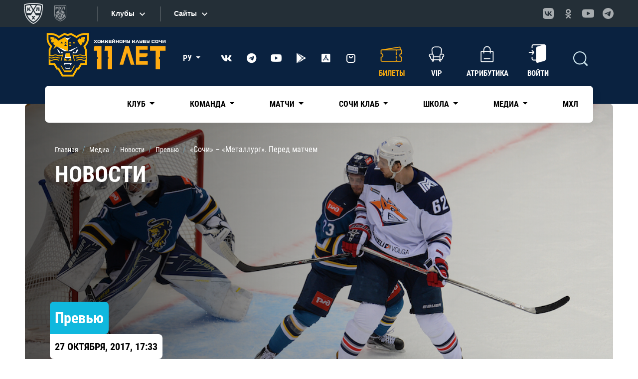

--- FILE ---
content_type: text/html; charset=UTF-8
request_url: https://www.hcsochi.ru/media/news/Sochi-Metallurg-Pered-matchem-6488/
body_size: 28873
content:

    <!DOCTYPE html>
<html xml:lang="ru" lang="ru">

    <head>

        <link href="/bitrix/js/ui/design-tokens/dist/ui.design-tokens.min.css?175991303523463" type="text/css"  rel="stylesheet" />
<link href="/bitrix/js/ui/fonts/opensans/ui.font.opensans.min.css?16672113682320" type="text/css"  rel="stylesheet" />
<link href="/bitrix/js/main/popup/dist/main.popup.bundle.min.css?175991316128056" type="text/css"  rel="stylesheet" />
<link href="/bitrix/cache/css/s1/2021_sochihk_news_inner/template_7b460dc48819f5a9b3c7ae29bdad1f1d/template_7b460dc48819f5a9b3c7ae29bdad1f1d_v1.css?1763647568673" type="text/css"  data-template-style="true" rel="stylesheet" />
        <meta name="description" content="ХК Сочи" />
        <script>if(!window.BX)window.BX={};if(!window.BX.message)window.BX.message=function(mess){if(typeof mess==='object'){for(let i in mess) {BX.message[i]=mess[i];} return true;}};</script>
<script>(window.BX||top.BX).message({"JS_CORE_LOADING":"Загрузка...","JS_CORE_NO_DATA":"- Нет данных -","JS_CORE_WINDOW_CLOSE":"Закрыть","JS_CORE_WINDOW_EXPAND":"Развернуть","JS_CORE_WINDOW_NARROW":"Свернуть в окно","JS_CORE_WINDOW_SAVE":"Сохранить","JS_CORE_WINDOW_CANCEL":"Отменить","JS_CORE_WINDOW_CONTINUE":"Продолжить","JS_CORE_H":"ч","JS_CORE_M":"м","JS_CORE_S":"с","JSADM_AI_HIDE_EXTRA":"Скрыть лишние","JSADM_AI_ALL_NOTIF":"Показать все","JSADM_AUTH_REQ":"Требуется авторизация!","JS_CORE_WINDOW_AUTH":"Войти","JS_CORE_IMAGE_FULL":"Полный размер"});</script>

<script src="/bitrix/js/main/core/core.min.js?1759913222229643"></script>

<script>BX.Runtime.registerExtension({"name":"main.core","namespace":"BX","loaded":true});</script>
<script>BX.setJSList(["\/bitrix\/js\/main\/core\/core_ajax.js","\/bitrix\/js\/main\/core\/core_promise.js","\/bitrix\/js\/main\/polyfill\/promise\/js\/promise.js","\/bitrix\/js\/main\/loadext\/loadext.js","\/bitrix\/js\/main\/loadext\/extension.js","\/bitrix\/js\/main\/polyfill\/promise\/js\/promise.js","\/bitrix\/js\/main\/polyfill\/find\/js\/find.js","\/bitrix\/js\/main\/polyfill\/includes\/js\/includes.js","\/bitrix\/js\/main\/polyfill\/matches\/js\/matches.js","\/bitrix\/js\/ui\/polyfill\/closest\/js\/closest.js","\/bitrix\/js\/main\/polyfill\/fill\/main.polyfill.fill.js","\/bitrix\/js\/main\/polyfill\/find\/js\/find.js","\/bitrix\/js\/main\/polyfill\/matches\/js\/matches.js","\/bitrix\/js\/main\/polyfill\/core\/dist\/polyfill.bundle.js","\/bitrix\/js\/main\/core\/core.js","\/bitrix\/js\/main\/polyfill\/intersectionobserver\/js\/intersectionobserver.js","\/bitrix\/js\/main\/lazyload\/dist\/lazyload.bundle.js","\/bitrix\/js\/main\/polyfill\/core\/dist\/polyfill.bundle.js","\/bitrix\/js\/main\/parambag\/dist\/parambag.bundle.js"]);
</script>
<script>BX.Runtime.registerExtension({"name":"fx","namespace":"window","loaded":true});</script>
<script>BX.Runtime.registerExtension({"name":"ui.tooltip","namespace":"BX.UI","loaded":true});</script>
<script>BX.Runtime.registerExtension({"name":"ui.design-tokens","namespace":"window","loaded":true});</script>
<script>BX.Runtime.registerExtension({"name":"ui.fonts.opensans","namespace":"window","loaded":true});</script>
<script>BX.Runtime.registerExtension({"name":"main.popup","namespace":"BX.Main","loaded":true});</script>
<script>BX.Runtime.registerExtension({"name":"popup","namespace":"window","loaded":true});</script>
<script>(window.BX||top.BX).message({"LANGUAGE_ID":"ru","FORMAT_DATE":"DD.MM.YYYY","FORMAT_DATETIME":"DD.MM.YYYY HH:MI:SS","COOKIE_PREFIX":"BITRIX_SM","SERVER_TZ_OFFSET":"10800","UTF_MODE":"Y","SITE_ID":"s1","SITE_DIR":"\/","USER_ID":"","SERVER_TIME":1768263485,"USER_TZ_OFFSET":0,"USER_TZ_AUTO":"Y","bitrix_sessid":"8b0100feb725e558f708fc8d7ec390ae"});</script>


<script  src="/bitrix/cache/js/s1/2021_sochihk_news_inner/kernel_main/kernel_main_v1.js?1763817000197433"></script>
<script src="/bitrix/js/main/popup/dist/main.popup.bundle.min.js?175991334167261"></script>
<script src="/bitrix/js/yandex.metrika/script.js?17022981226603"></script>
<script>BX.setJSList(["\/bitrix\/js\/main\/core\/core_fx.js","\/bitrix\/js\/main\/session.js","\/bitrix\/js\/main\/pageobject\/dist\/pageobject.bundle.js","\/bitrix\/js\/main\/core\/core_window.js","\/bitrix\/js\/main\/date\/main.date.js","\/bitrix\/js\/main\/core\/core_date.js","\/bitrix\/js\/main\/utils.js","\/bitrix\/components\/bitrix\/search.title\/script.js","\/local\/templates\/.default\/components\/bitrix\/search.title\/modal\/script.js"]);</script>
<script>BX.setCSSList(["\/local\/templates\/.default\/components\/bitrix\/breadcrumb\/2021\/style.css"]);</script>
<script>
					(function () {
						"use strict";

						var counter = function ()
						{
							var cookie = (function (name) {
								var parts = ("; " + document.cookie).split("; " + name + "=");
								if (parts.length == 2) {
									try {return JSON.parse(decodeURIComponent(parts.pop().split(";").shift()));}
									catch (e) {}
								}
							})("BITRIX_CONVERSION_CONTEXT_s1");

							if (cookie && cookie.EXPIRE >= BX.message("SERVER_TIME"))
								return;

							var request = new XMLHttpRequest();
							request.open("POST", "/bitrix/tools/conversion/ajax_counter.php", true);
							request.setRequestHeader("Content-type", "application/x-www-form-urlencoded");
							request.send(
								"SITE_ID="+encodeURIComponent("s1")+
								"&sessid="+encodeURIComponent(BX.bitrix_sessid())+
								"&HTTP_REFERER="+encodeURIComponent(document.referrer)
							);
						};

						if (window.frameRequestStart === true)
							BX.addCustomEvent("onFrameDataReceived", counter);
						else
							BX.ready(counter);
					})();
				</script>
        <script type="text/javascript">
            window.counters = [];
        </script>
        
<script>window[window.dataLayerName] = window[window.dataLayerName] || [];</script>



        <script  src="/bitrix/cache/js/s1/2021_sochihk_news_inner/template_b0c659777880192b5c6c28122f92dd3e/template_b0c659777880192b5c6c28122f92dd3e_v1.js?176364756817334"></script>
<script>new Image().src='https://hcsochi.ru/bitrix/spread.php?s=QklUUklYX1NNX0dVRVNUX0lEATIzMzU0NDkxATE3OTkzNjc0ODQBLwEBAQJCSVRSSVhfU01fTEFTVF9WSVNJVAExMy4wMS4yMDI2IDAzOjE4OjA0ATE3OTkzNjc0ODQBLwEBAQI%3D&k=0f4b6abbaabb1e5a8a7850ed59e5de50';
</script>




        <meta charset="utf-8">
        <meta name="viewport" content="width=device-width, initial-scale=1, shrink-to-fit=no">

        <link rel="preconnect" href="https://fonts.gstatic.com">
        <link href="https://fonts.googleapis.com/css2?family=Roboto+Condensed:ital,wght@0,300;0,400;0,700;1,300;1,400;1,700&family=Roboto:ital,wght@0,300;0,400;0,700;0,900;1,300;1,400;1,700;1,900&display=swap"
              rel="stylesheet">


        <link href="/local/templates/2021_sochihk_default/assets/css/bootstrap.min.css" rel="stylesheet">
        <link href="/local/templates/2021_sochihk_default/assets/css/all.min.css" rel="stylesheet">
        <link href="/local/templates/2021_sochihk_default/assets/css/fontawesome.min.css" rel="stylesheet">
        <link href="/local/templates/2021_sochihk_default/assets/css/slick.css" rel="stylesheet">
        <link href="/local/templates/2021_sochihk_default/assets/css/jquery.fancybox.min.css" rel="stylesheet">
        <link href="/local/templates/2021_sochihk_default/assets/css/swiper-bundle.min.css" rel="stylesheet">
        <link href="/local/templates/2021_sochihk_default/assets/css/bootstrap-select.min.css" rel="stylesheet">
        <link href="/local/templates/2021_sochihk_default/assets/css/styles.min.css?c=22" rel="stylesheet">
        <link href="/local/templates/2021_sochihk_default/assets/css/media.css?c=22" rel="stylesheet">

        <link href="/local/templates/2021_sochihk_default/custom/custom.css?c=22" rel="stylesheet">
<!--        <link href="--><!--custom/im/custom.css" rel="stylesheet">-->
        <link href="/local/templates/2021_sochihk_default/custom/custom_main_amigo.min.css" rel="stylesheet">


<!--        <link rel="shortcut icon" href="--><!--assets/favicon.ico" type="image/x-icon">-->

        <link rel="icon" type="image/png" href="/upload/logo/LOGO_SOCHI_120.png">
        <link rel="apple-touch-icon" href="/upload/logo/LOGO_SOCHI_120.png">

        <title> Официальный сайт ХК Сочи</title>

        <!-- Yandex.Metrika counter -->
        <script type="text/javascript">
            (function(m,e,t,r,i,k,a){
                m[i]=m[i]||function(){(m[i].a=m[i].a||[]).push(arguments)};
                m[i].l=1*new Date();
                for (var j = 0; j < document.scripts.length; j++) {if (document.scripts[j].src === r) { return; }}
                k=e.createElement(t),a=e.getElementsByTagName(t)[0],k.async=1,k.src=r,a.parentNode.insertBefore(k,a)
            })(window, document,'script','https://mc.yandex.ru/metrika/tag.js?id=90157155', 'ym');

            ym(90157155, 'init', {ssr:true, webvisor:true, clickmap:true, accurateTrackBounce:true, trackLinks:true});
        </script>
        <noscript><div><img src="https://mc.yandex.ru/watch/90157155" style="position:absolute; left:-9999px;" alt="" /></div></noscript>
        <!-- /Yandex.Metrika counter -->

    </head>

<body class="inner-page">

    <div id="panel">
            </div>

    <div id="n_menu_bl" class="s_khl_menu_n_menu_bl"></div>
    <script src="//www.khl.ru/nav/js/scripts.php?type=khl&lang=ru"
            async></script>

    <!---->
    <!--    <div class="up-btn">-->
    <!--        <svg width="40" height="40" viewBox="0 0 40 40" fill="none" xmlns="http://www.w3.org/2000/svg">-->
    <!--            <path fill-rule="evenodd" clip-rule="evenodd" d="M39.9997 24.2857C39.9997 32.9645 31.0456 40 20 40C8.95432 40 0.000305176 32.9645 0.000305176 24.2857C0.000305176 21.3623 0.000305176 18.6377 0.000305176 15.7144H0.00512403C0.202697 24.1031 9.07817 30.8572 20 30.8572C30.9218 30.8572 39.7972 24.1031 39.9948 15.7144H39.9996C39.9996 18.6377 39.9996 21.3623 39.9996 24.2857H39.9997Z" fill="#383838" />-->
    <!--            <path d="M22.4995 30.7377V39.8782C22.1685 39.9106 21.8351 39.9366 21.4995 39.9562V30.8143C21.8351 30.795 22.1685 30.7695 22.4995 30.7377V30.7377ZM39.6419 27.2537C39.4123 28.1973 39.0758 29.1112 38.6419 29.9868V21.0263C39.0758 20.1666 39.412 19.2694 39.6419 18.3428V27.2537V27.2537ZM38.499 30.266C38.2048 30.8273 37.8706 31.3724 37.4989 31.8985V22.9028C37.8706 22.3861 38.2051 21.8512 38.499 21.3004V30.266V30.266ZM37.3561 32.0989C37.0468 32.5221 36.7126 32.9329 36.356 33.3303V24.3088C36.7126 23.9187 37.0468 23.5157 37.3561 23.0998V32.0989V32.0989ZM36.2132 33.4867C35.8968 33.8303 35.5629 34.1637 35.2131 34.4857V25.4432C35.5629 25.1272 35.8968 24.7998 36.2132 24.4624V33.4868V33.4867ZM35.0702 34.6161C34.7499 34.9043 34.416 35.1835 34.0702 35.4525V26.3925C34.4163 26.1281 34.7499 25.8542 35.0702 25.5713V34.616V34.6161ZM33.3562 35.9815C33.0322 36.2102 32.6988 36.4311 32.3561 36.6431V27.5612C32.6991 27.3532 33.0322 27.136 33.3562 26.9115V35.9815V35.9815ZM31.6423 37.0637C31.3164 37.2474 30.9827 37.4235 30.6423 37.5918V28.493C30.9827 28.3277 31.3161 28.1548 31.6423 27.9745V37.0637V37.0637ZM29.9282 37.9297C29.6008 38.0771 29.2672 38.2172 28.9282 38.3501V29.2371C29.2669 29.1064 29.6006 28.9695 29.9282 28.8249V37.9297V37.9297ZM27.6424 38.8107C27.3133 38.9179 26.98 39.0179 26.6423 39.1115V29.9846C26.98 29.8927 27.3133 29.7949 27.6424 29.6898V38.8107V38.8107ZM25.3568 39.4292C25.0269 39.5012 24.6933 39.5664 24.3568 39.6251V30.4891C24.6933 30.4313 25.0266 30.3675 25.3568 30.2966V39.4292V39.4292ZM18.5005 39.9562C18.1648 39.9366 17.8312 39.9106 17.5004 39.8782V30.7377C17.8315 30.7695 18.1648 30.795 18.5005 30.8143V39.9562V39.9562ZM15.6432 39.6251C15.3064 39.5662 14.9731 39.5012 14.6431 39.4292V30.2967C14.9731 30.3673 15.3064 30.4313 15.6432 30.4891V39.6251V39.6251ZM13.3576 39.1115C13.02 39.0179 12.6866 38.9179 12.3575 38.8107V29.6898C12.6864 29.7949 13.02 29.893 13.3576 29.9846V39.1115V39.1115ZM11.0718 38.3501C10.733 38.2172 10.3994 38.0771 10.0717 37.9297V28.8249C10.3994 28.9698 10.733 29.1064 11.0718 29.2371V38.3501V38.3501ZM9.35767 37.5918C9.01723 37.4235 8.68388 37.2472 8.35761 37.0638V27.9746C8.68388 28.1548 9.01751 28.3275 9.35767 28.493V37.5919V37.5918ZM7.64385 36.6431C7.30087 36.4311 6.9678 36.2103 6.6438 35.9815V26.9115C6.9678 27.1363 7.30115 27.3532 7.64385 27.5612V36.6431V36.6431ZM5.92976 35.4526C5.58365 35.1833 5.25002 34.9043 4.9297 34.6161V25.5714C5.2503 25.8545 5.58365 26.1284 5.92976 26.3926V35.4526V35.4526ZM4.78684 34.4857C4.43677 34.1637 4.10313 33.8303 3.78679 33.4867V24.4624C4.10341 24.8 4.43676 25.1272 4.78684 25.4432V34.4857V34.4857ZM3.64392 33.3303C3.28733 32.9329 2.95313 32.5221 2.64387 32.0989V23.0999C2.95341 23.5154 3.28733 23.9188 3.64392 24.3088V33.3303V33.3303ZM2.501 31.8985C2.12938 31.3724 1.7949 30.8273 1.50095 30.2661V21.3004C1.79518 21.8515 2.12938 22.3861 2.501 22.9028V31.8985V31.8985ZM1.35809 29.9868C0.924105 29.1112 0.587921 28.1973 0.358032 27.2537V18.3428C0.587637 19.2691 0.924105 20.1668 1.35809 21.0263V29.9868V29.9868Z" fill="#2C2C2C" />-->
    <!--            <path fill-rule="evenodd" clip-rule="evenodd" d="M39.9974 15.5698L39.9997 15.7141C39.9997 24.3932 31.0456 31.4287 20 31.4287C8.95432 31.4287 0.000305176 24.3932 0.000305176 15.7141L0.00257287 15.5698C0.101218 24.0255 9.01554 30.8569 20 30.8569C30.9844 30.8569 39.8987 24.0255 39.9973 15.5698H39.9974Z" fill="#4D4D4D" />-->
    <!--            <path d="M19.9998 30.8573C31.0454 30.8573 39.9996 23.9496 39.9996 15.4286C39.9996 6.90763 31.0454 0 19.9998 0C8.95422 0 0 6.90763 0 15.4286C0 23.9496 8.95422 30.8573 19.9998 30.8573Z" fill="black" />-->
    <!--            <path class="up-btn__arrow" fill-rule="evenodd" clip-rule="evenodd" d="M13.6459 14.6463L13.6544 14.6378L19.6468 8.64627C19.8418 8.45124 20.1587 8.45124 20.3537 8.64627L26.3543 14.6463C26.5494 14.8413 26.5494 15.1582 26.3543 15.3533C26.2568 15.4508 26.129 15.4995 26.0009 15.4995V15.4998H23.001V22.4982C23.001 22.774 22.7756 22.9996 22.4998 22.9996H17.5001C17.2243 22.9996 16.999 22.774 16.999 22.4982V15.4998H13.9994C13.7233 15.4998 13.4993 15.2759 13.4993 14.9998C13.4993 14.8617 13.5555 14.7367 13.6459 14.6463L13.6459 14.6463Z" fill="white" />-->
    <!--        </svg>-->
    <!--    </div>-->

<div class="wrapper">


    <div class="bottom-fixed">
        <div class="container">
            <div class="bottom-fixed__row">

                <a href="https://tickets.hcsochi.ru/" class="bottom-fixed-item" target="_blank">
    <div class="bottom-fixed-item__icon">
        <i class="ticket-icon">
            <svg width="28" height="38" viewBox="0 0 28 38" fill="none" xmlns="http://www.w3.org/2000/svg">
                <path fill-rule="evenodd" clip-rule="evenodd" d="M1.00011 35.0003V3.0001C1.00011 1.89997 1.89983 1.00024 2.99996 1.00024H7.99973C7.99973 4.31425 10.6861 7.00067 14.0002 7.00067C17.3142 7.00067 20.0006 4.31425 20.0006 1.00024H25.0001C26.1002 1.00024 26.9999 1.9011 26.9999 3.0001V35.0003C26.9999 36.0993 26.0991 37.0001 25.0001 37.0001H20.0006C20.0006 33.6861 17.3142 30.9997 14.0002 30.9997C10.6861 30.9997 7.99973 33.6861 7.99973 37.0001H2.99996C1.90068 37.0001 1.00011 36.1004 1.00011 35.0003V35.0003Z" stroke="white" stroke-width="2.00014" stroke-linecap="round" stroke-linejoin="round"/>
                <path d="M2.99995 14.9995H25.0001" stroke="white" stroke-width="2.00014" stroke-dasharray="2 2"/>
            </svg>
        </i>
    </div>
    <div class="bottom-fixed-item__text">
        Билеты
    </div>
</a>
                <a href="https://shop.hcsochi.ru/" class="bottom-fixed-item" target="_blank">
    <div class="bottom-fixed-item__icon">
        <i class="shop-icon">
            <svg width="32" height="40" viewBox="0 0 32 40" fill="none" xmlns="http://www.w3.org/2000/svg">
                <path fill-rule="evenodd" clip-rule="evenodd" d="M28.9957 11.0025L30.9953 36.9952C31.0795 38.0882 30.0919 38.9945 28.996 38.9945H3.00252C1.90608 38.9945 0.934627 38.0933 1.00321 36.9952L3.0028 11.0025C3.08725 9.90548 3.90227 9.00317 5.0021 9.00317H26.9965C28.0963 9.00317 28.9272 9.90605 28.9958 11.0025H28.9957Z" stroke="white" stroke-width="1.99959"/>
                <path d="M21.998 13.0018V7.00329C21.998 3.70436 19.2985 1.00537 16.0001 1.00537H15.9996C12.7012 1.00537 10.0016 3.70493 10.0016 7.00329V13.0018" stroke="white" stroke-width="1.99959" stroke-linecap="round" stroke-linejoin="round"/>
            </svg>
        </i>
    </div>
    <div class="bottom-fixed-item__text">
        Магазин
    </div>
</a>

                <a href="https://club.hcsochi.ru/" class="bottom-fixed-item">
    <div class="bottom-fixed-item__icon">
        <i class="loyalty-icon">
            <svg width="38" height="38" viewBox="0 0 38 38" fill="none" xmlns="http://www.w3.org/2000/svg">
                <path d="M19 36.9999C28.941 36.9999 36.9998 28.9411 36.9998 19.0001C36.9998 9.05904 28.941 1.00024 19 1.00024C9.05897 1.00024 1.00017 9.05904 1.00017 19.0001C1.00017 28.9411 9.05897 36.9999 19 36.9999Z" stroke="white" stroke-width="2.00012"/>
                <path fill-rule="evenodd" clip-rule="evenodd" d="M19 8.18188L22.401 14.5564L29.5145 15.8209L24.5027 21.0254L25.4984 28.182L19 25.0236L12.5016 28.182L13.4975 21.0254L8.4855 15.8209L15.5991 14.5564L19 8.18188Z" stroke="white" stroke-width="2.00012" stroke-linecap="round" stroke-linejoin="round"/>
            </svg>
        </i>
    </div>
    <div class="bottom-fixed-item__text">
        Сочи Клаб
    </div>
</a>
                <a href="https://lk.hcsochi.ru" class="bottom-fixed-item">
    <div class="bottom-fixed-item__icon">
        <i class="lk-icon">
            <svg width="32" height="34" viewBox="0 0 32 34" fill="none" xmlns="http://www.w3.org/2000/svg">
                <path d="M16 16.9998C20.4183 16.9998 23.9999 13.4181 23.9999 8.99991C23.9999 4.58168 20.4183 1 16 1C11.5818 1 8.00014 4.58168 8.00014 8.99991C8.00014 13.4181 11.5818 16.9998 16 16.9998Z" stroke="white" stroke-width="2.00014" stroke-linecap="round" stroke-linejoin="round"/>
                <path d="M1.00007 32.9999C2.81907 26.5117 8.97145 21.9998 16.0001 21.9998C23.0286 21.9998 29.181 26.5117 31.0001 32.9999" stroke="white" stroke-width="2.00014" stroke-linecap="round" stroke-linejoin="round"/>
            </svg>
        </i>
    </div>
    <div class="bottom-fixed-item__text">
        Кабинет
    </div>
</a>

                <div class="mobile-burger">
                    <div class="mobile-burger-btn">
                        <div class="mobile-burger-btn__icon">
                            <i class="icon-burger"></i>
                        </div>
                        <div class="mobile-burger-btn__text">Меню</div>
                    </div>
                    <div class="mobile-burger-body">
                        <div class="mobile-burger-body__close">
                            <i class="mob-close"></i>
                        </div>
                        <div class="mobile-burger-body__logo">
                            <a href="/">
                                
                                <img src="/local/templates/2021_sochihk_default/custom/images/HC_Sochi_horizontal-navy.png" width="150" alt="" title="" style="max-width: 150px;">
                            </a>
                        </div>

                        <ul class="mobile-burger-body__list">

			<li class="dropdown ">
		<a class="dropdown-toggle" href="/club/" role="button" id="dropdownMenuLink"  data-bs-toggle="dropdown" aria-haspopup="true" aria-expanded="false">
			Клуб		</a>

		<div class="dropdown-menu" aria-labelledby="dropdownMenuLink">
						<a class="dropdown-item " href="/club/history/">История</a>
						<a class="dropdown-item " href="/club/partner/">Спонсоры и партнеры</a>
						<a class="dropdown-item " href="/club/cooperation/">Сотрудничество</a>
						<a class="dropdown-item " href="/club/arena/">ДС «Большой»</a>
						<a class="dropdown-item " href="/club/contacts/">Контакты</a>
					</div>
	</li>
	
			<li class="dropdown ">
		<a class="dropdown-toggle" href="/team/" role="button" id="dropdownMenuLink"  data-bs-toggle="dropdown" aria-haspopup="true" aria-expanded="false">
			Команда		</a>

		<div class="dropdown-menu" aria-labelledby="dropdownMenuLink">
						<a class="dropdown-item " href="/team/coaches/">Тренерский штаб</a>
						<a class="dropdown-item " href="/team/">Игроки</a>
						<a class="dropdown-item " href="/team/staff/">Персонал</a>
						<a class="dropdown-item " href="/team/mascot/">Талисман</a>
						<a class="dropdown-item " href="/team/direction/">Спортивное руководство</a>
					</div>
	</li>
	
			<li class="dropdown ">
		<a class="dropdown-toggle" href="/games/" role="button" id="dropdownMenuLink"  data-bs-toggle="dropdown" aria-haspopup="true" aria-expanded="false">
			Матчи		</a>

		<div class="dropdown-menu" aria-labelledby="dropdownMenuLink">
						<a class="dropdown-item " href="/games/">Календарь игр</a>
						<a class="dropdown-item " href="/games/statistics/">Статистика</a>
					</div>
	</li>
	
			<li class="dropdown ">
		<a class="dropdown-toggle" href="/fan-zone/" role="button" id="dropdownMenuLink"  data-bs-toggle="dropdown" aria-haspopup="true" aria-expanded="false">
			Сочи Клаб		</a>

		<div class="dropdown-menu" aria-labelledby="dropdownMenuLink">
						<a class="dropdown-item " href="https://club.hcsochi.ru/">Программа лояльности</a>
						<a class="dropdown-item " href="/fan-zone/leo-i-sochi-queens/">Sochi Queens</a>
						<a class="dropdown-item " href="/fan-zone/">Фан-сектор</a>
						<a class="dropdown-item " href="/fan-zone/stickers/">Стикеры</a>
						<a class="dropdown-item " href="/fan-zone/fans-guide/">Путеводитель болельщика</a>
						<a class="dropdown-item " href="/fan-zone/family-sector/">Семейный сектор</a>
						<a class="dropdown-item " href="/fan-zone/bar/">Сочи Клаб Бар</a>
					</div>
	</li>
	
			<li class="dropdown ">
		<a class="dropdown-toggle" href="/school/" role="button" id="dropdownMenuLink"  data-bs-toggle="dropdown" aria-haspopup="true" aria-expanded="false">
			Школа		</a>

		<div class="dropdown-menu" aria-labelledby="dropdownMenuLink">
						<a class="dropdown-item " href="/school/">Школа</a>
						<a class="dropdown-item " href="/school/coach/">Тренерский штаб</a>
						<a class="dropdown-item " href="/school/faq/">Часто задаваемые вопросы</a>
						<a class="dropdown-item " href="/school/novyy-nabor/">Новый набор</a>
						<a class="dropdown-item " href="/school/svedeniya-ob-obrazovatelnoy-organizatsii/">Сведения об образовательной организации</a>
					</div>
	</li>
	
			<li class="dropdown ">
		<a class="dropdown-toggle" href="/media/" role="button" id="dropdownMenuLink"  data-bs-toggle="dropdown" aria-haspopup="true" aria-expanded="false">
			Медиа		</a>

		<div class="dropdown-menu" aria-labelledby="dropdownMenuLink">
						<a class="dropdown-item active" href="/media/news/">Новости</a>
						<a class="dropdown-item " href="/media/photo/">Фото</a>
						<a class="dropdown-item " href="/media/video/">Видео</a>
						<a class="dropdown-item " href="/media/programs/">Программки</a>
						<a class="dropdown-item " href="/media/accreditation/">Аккредитация</a>
						<a class="dropdown-item " href="https://brandbook.hcsochi.ru/">Брендбук</a>
					</div>
	</li>
	
			<li class=""><a href="https://mhl.hcsochi.ru/">МХЛ</a>
	</li>
	
	
</ul>

                        <div class="soc">

                            <ul>
	<li><a target="_blank" class="vk" href="https://vk.com/hcsochi"><i class="fab fa-vk"></i></a></li>
	<li><a target="_blank" class="telegram" href="https://t.me/sochihc"><i class="fab fa-telegram"></i></a></li>
	 <!--    <li><a  target="_blank"  class="twitter" href="https://twitter.com/HCSochi"><i class="fab fa-twitter"></i></a></li>!-->
	<li><a target="_blank" class="youtube" href="https://www.youtube.com/user/sochihc"><i class="fab fa-youtube"></i></a></li>
	<li><a target="_blank" href="https://play.google.com/store/apps/details?id=ru.hcsochi"><i class="fab fa-google-play"></i></a></li>
	<li><a target="_blank" href="https://apps.apple.com/ru/app/хк-сочи/id1661551981"><i class="fab fa-app-store-ios"></i></a></li>
<li><a target="_blank" href="/upload/app/hcsochi_1_0_41.apk">
<svg width="24" height="24" viewBox="0 0 24 24" fill="none" xmlns="http://www.w3.org/2000/svg">
<path d="M16 4H8C5.79086 4 4 5.79086 4 8V16C4 18.2091 5.79086 20 8 20H16C18.2091 20 20 18.2091 20 16V8C20 5.79086 18.2091 4 16 4Z" stroke="white" stroke-width="2" stroke-linecap="round" stroke-linejoin="round"/>
<path d="M9 8C9 8.79565 9.31607 9.55871 9.87868 10.1213C10.4413 10.6839 11.2044 11 12 11C12.7956 11 13.5587 10.6839 14.1213 10.1213C14.6839 9.55871 15 8.79565 15 8" stroke="white" stroke-width="2" stroke-linecap="round" stroke-linejoin="round"/>
</svg>
</a></li>
</ul>
                        </div>
                    </div>
                </div>
            </div>
        </div>
    </div>

    <header>
        <div class="header-bg">
            <div class="mobile-header">
                <div class="container">
                    <div class="mobile-header__row">
                        <a class="logo" href="/">
                                <span class="logo__img" style="width: 150px;">

                                    

                                    <img src="/local/templates/2021_sochihk_default/custom/images/HC_Sochi_horizontal-white.png" alt="" title="" style="padding-top: 10px;max-width: 190px;">
                                </span>
                            <span class="logo__body">
                                    <!--<img src="/local/templates/2021_sochihk_default/custom\images\HC_Sochi_horizontal-navy.png">!-->                                </span>
                        </a>
                                                                        <div class="lang">
                            <div class="dropdown">
                                <a class="dropdown-toggle" href="#" role="button" id="dropdownMenuLink"
                                   data-bs-toggle="dropdown" aria-expanded="false">
                                    РУ                                </a>

                                <ul class="dropdown-menu dropdown-menu-end" aria-labelledby="dropdownMenuLink">
                                    <li><a class="dropdown-item active"
                                           href="/">РУ</a></li>
                                    <li><a class="dropdown-item " href="/en/">EN</a>
                                    </li>
                                </ul>
                            </div>
                        </div>
                        
                    </div>
                </div>
            </div>

            <div class="header-top">
                <div class="container">
                    <div class="header-top__row">
                        <a class="logo" href="/">
                                                        <span class="logo__img" style="margin-right:0px;width: 250px;">

                                    <!--<img src="custom/images/HC_Sochi_horizontal-white.png" alt="" title="">!-->
                                    <!--<img src="custom/images/logo_ten_year.svg" alt="" title="">!-->
                                    <img src="/local/templates/2021_sochihk_default/custom/images/logo_eleven_year.svg" alt="" title="">
                                </span>
                            <span class="logo__body">
                                    <!--<img src="/local/templates/2021_sochihk_default/custom\images\HC_Sochi_horizontal-navy.png">!-->                                </span>

                        </a>
                        <div class="lang">
                            <div class="dropdown">
                                <a class="dropdown-toggle" href="#" role="button" id="dropdownMenuLink"
                                   data-bs-toggle="dropdown" aria-expanded="false">
                                    РУ                                </a>

                                <ul class="dropdown-menu dropdown-menu-end" aria-labelledby="dropdownMenuLink">
                                    <li><a class="dropdown-item active"
                                           href="/">РУ</a></li>
                                    <li><a class="dropdown-item " href="/en/">EN</a>
                                    </li>
                                </ul>
                            </div>
                        </div>

                        <div class="soc">
                            <ul>
	<li><a target="_blank" class="vk" href="https://vk.com/hcsochi"><i class="fab fa-vk"></i></a></li>
	<li><a target="_blank" class="telegram" href="https://t.me/sochihc"><i class="fab fa-telegram"></i></a></li>
	 <!--    <li><a  target="_blank"  class="twitter" href="https://twitter.com/HCSochi"><i class="fab fa-twitter"></i></a></li>!-->
	<li><a target="_blank" class="youtube" href="https://www.youtube.com/user/sochihc"><i class="fab fa-youtube"></i></a></li>
	<li><a target="_blank" href="https://play.google.com/store/apps/details?id=ru.hcsochi"><i class="fab fa-google-play"></i></a></li>
	<li><a target="_blank" href="https://apps.apple.com/ru/app/хк-сочи/id1661551981"><i class="fab fa-app-store-ios"></i></a></li>
<li><a target="_blank" href="/upload/app/hcsochi_1_0_41.apk">
<svg width="24" height="24" viewBox="0 0 24 24" fill="none" xmlns="http://www.w3.org/2000/svg">
<path d="M16 4H8C5.79086 4 4 5.79086 4 8V16C4 18.2091 5.79086 20 8 20H16C18.2091 20 20 18.2091 20 16V8C20 5.79086 18.2091 4 16 4Z" stroke="white" stroke-width="2" stroke-linecap="round" stroke-linejoin="round"/>
<path d="M9 8C9 8.79565 9.31607 9.55871 9.87868 10.1213C10.4413 10.6839 11.2044 11 12 11C12.7956 11 13.5587 10.6839 14.1213 10.1213C14.6839 9.55871 15 8.79565 15 8" stroke="white" stroke-width="2" stroke-linecap="round" stroke-linejoin="round"/>
</svg>
</a></li>
</ul>                        </div>

                        <div class="header-top__right">
                            
                            
                            <div class="header-list">

                                <a href="https://tickets.hcsochi.ru/" class="header-list-item active" target="_blank">
										<span class="header-list-item__icon pulse">
											<i class="ticket-icon">
												<svg width="43" height="31" viewBox="0 0 43 31" fill="none" xmlns="http://www.w3.org/2000/svg">
<path d="M30.7868 9.72112C30.7868 10.2047 31.1788 10.5967 31.6623 10.5967C32.1459 10.5967 32.5379 10.2047 32.5379 9.72112H30.7868ZM32.5379 12.4301C32.5379 11.9466 32.1459 11.5546 31.6623 11.5546C31.1788 11.5546 30.7868 11.9466 30.7868 12.4301H32.5379ZM30.7868 16.5192C30.7868 17.0027 31.1788 17.3947 31.6623 17.3947C32.1459 17.3947 32.5379 17.0027 32.5379 16.5192H30.7868ZM32.5379 20.3016C32.5379 19.818 32.1459 19.426 31.6623 19.426C31.1788 19.426 30.7868 19.818 30.7868 20.3016H32.5379ZM30.7868 23.8284C30.7868 24.3119 31.1788 24.7039 31.6623 24.7039C32.1459 24.7039 32.5379 24.3119 32.5379 23.8284H30.7868ZM32.5379 27.2018C32.5379 26.7183 32.1459 26.3263 31.6623 26.3263C31.1788 26.3263 30.7868 26.7183 30.7868 27.2018H32.5379ZM39.2365 2.63421L40.1055 2.5275L39.2365 2.63421ZM41.2243 8.35732V14.4925H42.9754V8.35732H41.2243ZM42.0014 13.7155H41.8966V15.4665H42.0014V13.7155ZM41.8966 22.5423H42.0014V20.7913H41.8966V22.5423ZM41.2243 21.7653V28.4065H42.9754V21.7653H41.2243ZM40.7529 28.8779H2.30619V30.629H40.7529V28.8779ZM1.83476 28.4065V21.7546H0.0837011V28.4065H1.83476ZM5.16928 18.42V17.8378H3.41822V18.42H5.16928ZM1.83476 14.5032V8.35732H0.0837011V14.5032H1.83476ZM2.30619 7.88588H2.97967V6.13482H2.30619V7.88588ZM3.11773 7.87493L37.8252 2.33284L37.5491 0.603687L2.84162 6.14578L3.11773 7.87493ZM2.97967 7.88588H39.7739V6.13482H2.97967V7.88588ZM39.7739 7.88588H40.7529V6.13482H39.7739V7.88588ZM38.3675 2.74092L38.9049 7.11706L40.6429 6.90364L40.1055 2.5275L38.3675 2.74092ZM30.7868 7.52326V9.72112H32.5379V7.52326H30.7868ZM30.7868 12.4301V16.5192H32.5379V12.4301H30.7868ZM30.7868 20.3016V23.8284H32.5379V20.3016H30.7868ZM30.7868 27.2018V29.3997H32.5379V27.2018H30.7868ZM37.8252 2.33284C38.089 2.29073 38.335 2.47586 38.3675 2.74092L40.1055 2.5275C39.9521 1.27794 38.7923 0.405172 37.5491 0.603687L37.8252 2.33284ZM1.04698 13.7155C1.48206 13.7155 1.83476 14.0682 1.83476 14.5032H0.0837011C0.0837011 15.0352 0.514974 15.4665 1.04698 15.4665V13.7155ZM5.16928 17.8378C5.16928 15.5611 3.32366 13.7155 1.04698 13.7155V15.4665C2.35658 15.4665 3.41822 16.5282 3.41822 17.8378H5.16928ZM1.04698 22.5423C3.32366 22.5423 5.16928 20.6967 5.16928 18.42H3.41822C3.41822 19.7296 2.35658 20.7913 1.04698 20.7913V22.5423ZM1.83476 21.7546C1.83476 22.1896 1.48205 22.5423 1.04698 22.5423V20.7913C0.51498 20.7913 0.0837011 21.2225 0.0837011 21.7546H1.83476ZM2.30619 28.8779C2.04583 28.8779 1.83476 28.6668 1.83476 28.4065H0.0837011C0.0837011 29.6339 1.07875 30.629 2.30619 30.629V28.8779ZM41.2243 28.4065C41.2243 28.6668 41.0133 28.8779 40.7529 28.8779V30.629C41.9803 30.629 42.9754 29.6339 42.9754 28.4065H41.2243ZM42.0014 22.5423C41.5722 22.5423 41.2243 22.1944 41.2243 21.7653H42.9754C42.9754 21.2273 42.5393 20.7913 42.0014 20.7913V22.5423ZM37.4832 18.1289C37.4832 20.5664 39.4591 22.5423 41.8966 22.5423V20.7913C40.4262 20.7913 39.2342 19.5993 39.2342 18.1289H37.4832ZM41.8966 13.7155C39.4591 13.7155 37.4832 15.6914 37.4832 18.1289H39.2342C39.2342 16.6585 40.4262 15.4665 41.8966 15.4665V13.7155ZM41.2243 14.4925C41.2243 14.0634 41.5722 13.7155 42.0014 13.7155V15.4665C42.5393 15.4665 42.9754 15.0305 42.9754 14.4925H41.2243ZM42.9754 8.35732C42.9754 7.12987 41.9803 6.13482 40.7529 6.13482V7.88588C41.0133 7.88588 41.2243 8.09695 41.2243 8.35732H42.9754ZM1.83476 8.35732C1.83476 8.09695 2.04583 7.88588 2.30619 7.88588V6.13482C1.07874 6.13482 0.0837011 7.12987 0.0837011 8.35732H1.83476Z" fill="#FFB600"/>
</svg>

											</i>
										</span>
    <span class="header-list-item__text">
											<span>Билеты</span>

										    </span>
</a>                                <a href="https://vip.hcsochi.ru/" class="header-list-item" target="_blank">
											<span class="header-list-item__icon">
												<i class="shop-icon">
													<svg width="32" height="31" viewBox="0 0 32 31" fill="none" xmlns="http://www.w3.org/2000/svg">
<path fill-rule="evenodd" clip-rule="evenodd" d="M12.5236 2.02309C9.48461 2.02309 7.11045 4.64782 7.41434 7.67159L8.14078 14.8997C9.21568 15.2828 9.98508 16.3096 9.98508 17.5161V20.3231C12.4484 19.9515 17.3314 19.563 21.8644 20.3042V17.5161C21.8644 16.2681 22.6877 15.2123 23.8208 14.8624L24.7724 7.84847C25.1906 4.76637 22.7944 2.02309 19.684 2.02309H12.5236ZM9.98508 25.7812V22.0741C12.2683 21.703 17.3227 21.2627 21.8644 22.0588V25.7812C21.8644 25.8265 21.866 25.8715 21.8692 25.9161L9.98028 25.9161C9.98346 25.8715 9.98508 25.8265 9.98508 25.7812ZM10.5892 27.6461V28.8005C10.5892 29.8306 9.75423 30.6655 8.72422 30.6655H8.19739C7.16738 30.6655 6.33239 29.8306 6.33239 28.8005V27.3719C4.44743 26.7078 3.09647 24.9112 3.09647 22.7991V21.6439C1.6895 21.4437 0.607666 20.234 0.607666 18.7717V18.2061C0.607666 16.2914 2.15985 14.7392 4.07457 14.7392H6.38594L5.69302 7.84458C5.28674 3.8021 8.46076 0.293091 12.5236 0.293091H19.684C23.8423 0.293091 27.0458 3.96059 26.4867 8.08107L25.5833 14.7392H27.7749C29.6896 14.7392 31.2418 16.2914 31.2418 18.2061V18.7717C31.2418 20.234 30.16 21.4437 28.753 21.6439V22.7991C28.753 25.0011 27.2846 26.8602 25.2735 27.4505V28.8005C25.2735 29.8306 24.4385 30.6655 23.4085 30.6655H22.8817C21.8516 30.6655 21.0167 29.8306 21.0167 28.8005V27.6461L10.5892 27.6461ZM8.13532 27.6461H8.85922V28.8005C8.85922 28.8751 8.79878 28.9355 8.72422 28.9355H8.19739C8.12283 28.9355 8.06239 28.8751 8.06239 28.8005V27.6462H8.12008C8.12517 27.6462 8.13025 27.6461 8.13532 27.6461ZM7.92416 25.9161C6.21157 25.9057 4.82647 24.5141 4.82647 22.7991V21.2605C4.82647 20.5329 4.2366 19.943 3.50896 19.943C2.86207 19.943 2.33767 19.4186 2.33767 18.7717V18.2061C2.33767 17.2468 3.11531 16.4692 4.07457 16.4692H7.20823C7.78639 16.4692 8.25508 16.9379 8.25508 17.5161V25.7812C8.25508 25.8544 8.19681 25.914 8.12412 25.9161H7.92416ZM22.7467 27.6461V28.8005C22.7467 28.8751 22.8071 28.9355 22.8817 28.9355H23.4085C23.483 28.9355 23.5435 28.8751 23.5435 28.8005V27.6461H22.7467ZM23.925 25.9161C25.6377 25.9058 27.023 24.5142 27.023 22.7991V21.2605C27.023 20.5329 27.6129 19.943 28.3405 19.943C28.9874 19.943 29.5118 19.4186 29.5118 18.7717V18.2061C29.5118 17.2468 28.7341 16.4692 27.7749 16.4692H24.6412C24.0631 16.4692 23.5944 16.9379 23.5944 17.5161V25.7812C23.5944 25.8544 23.6527 25.914 23.7254 25.9161H23.925Z" fill="white"/>
</svg>

												</i>
											</span>
											<span class="header-list-item__text">
												<span>VIP</span>

											</span>
										</a>
                                <a href="https://shop.hcsochi.ru/" class="header-list-item" target="_blank">
										<span class="header-list-item__icon">
											<i class="shop-icon">
												<svg width="27" height="33" viewBox="0 0 27 33" fill="none" xmlns="http://www.w3.org/2000/svg">
<path d="M6.67891 15.1799V7.88993C6.67891 4.29615 9.59225 1.38281 13.186 1.38281V1.38281C16.7798 1.38281 19.6932 4.29615 19.6932 7.88993V15.1799M6.67891 25.6501H19.6932M25.3685 12.4978V30.1902C25.3685 30.9793 24.7288 31.619 23.9397 31.619H2.52865C1.73955 31.619 1.09985 30.9793 1.09985 30.1902V12.4978C1.09985 11.7087 1.73955 11.069 2.52865 11.069H23.9397C24.7288 11.069 25.3685 11.7087 25.3685 12.4978Z" stroke="#FBFEFF" stroke-width="1.85744"/>
</svg>

											</i>
										</span>
    <span class="header-list-item__text">
											<span>Атрибутика</span>

										</span>
</a>

                                
<a href="https://lk.hcsochi.ru/" class="header-list-item">
    <span class="header-list-item__icon">
        <i class="lk-icon">
                            <svg width="40" height="50" viewBox="0 2 40 52" fill="none" xmlns="http://www.w3.org/2000/svg">
                    <path d="M18.6186 12.5831L27.7784 9.99963H10.0008C9.45204 9.99963 8.95173 10.2253 8.58918 10.5878C8.22663 10.9504 8.00128 11.4507 8.00128 11.9995V14.9996C8.00128 15.5518 7.55341 15.9997 7.00122 15.9997C6.44904 15.9997 6.00117 15.5518 6.00117 14.9996V11.9995C6.00117 10.8988 6.45102 9.89815 7.17527 9.1739C7.89952 8.44965 8.90014 7.99951 10.0008 7.99951H31.9992C33.0999 7.99951 34.1005 8.44965 34.8248 9.1739C35.5448 9.89389 35.9938 10.8874 35.9989 11.9808L36.0009 12.1165V37.8828L35.9989 38.0169C35.9969 38.5016 35.9073 38.967 35.746 39.3973C35.5649 39.9385 35.2948 40.4541 34.9574 40.9133C34.3086 41.7968 33.3981 42.4891 32.383 42.7751L19.1578 46.5051C18.814 46.6021 18.4795 46.6486 18.1626 46.6486C17.4395 46.6486 16.7838 46.4195 16.2546 46.008C15.7339 45.6032 15.3458 45.0258 15.1474 44.3219C15.0521 43.9837 15.0008 43.6212 15.0008 43.2419V41.9998H10.0008C8.90016 41.9998 7.89953 41.5497 7.17528 40.8254C6.45104 40.1012 6.00118 39.1005 6.00118 37.9999V34.9994C6.00118 34.4472 6.44905 33.9993 7.00124 33.9993C7.55342 33.9993 8.00129 34.4472 8.00129 34.9994V37.9999C8.00129 38.5486 8.22664 39.0489 8.58919 39.4115C8.95174 39.774 9.45205 39.9997 10.0008 39.9997H15.0008V17.4755C15.0008 16.4029 15.4008 15.3214 16.0443 14.445C16.6931 13.5614 17.6042 12.8692 18.6187 12.5832L18.6186 12.5831ZM6.29425 28.2926C5.90392 28.6829 5.90392 29.3162 6.29425 29.7065C6.68458 30.0968 7.31783 30.0968 7.70816 29.7065L11.6911 25.7236L11.7081 25.7066L11.0011 24.9996L11.7081 24.2927L11.6911 24.2756L11.7084 24.2924C11.8002 24.3842 11.8702 24.4894 11.919 24.6022C11.8683 24.486 11.7963 24.3805 11.7084 24.2924L11.6868 24.2714L7.70816 20.2927C7.31783 19.9024 6.68457 19.9024 6.29425 20.2927C5.90392 20.683 5.90392 21.3163 6.29425 21.7066L8.58717 23.9995H1.0003C0.448114 23.9995 0.000244141 24.4474 0.000244141 24.9996C0.000244141 25.5518 0.448114 25.9997 1.0003 25.9997H8.58717L6.29425 28.2926L6.29425 28.2926ZM11.0012 24.9996L11.7081 25.7066L11.6911 25.7236C11.5117 25.8945 11.2687 25.9997 11.0012 25.9997V24.9996V24.9996ZM11.1216 24.0066C11.1684 24.012 11.214 24.0214 11.2597 24.0333C11.2146 24.0214 11.169 24.0123 11.1216 24.0066ZM11.919 24.6022L11.9241 24.6138L11.9391 24.6521L11.9442 24.6657L11.9454 24.6694L11.9567 24.704L11.9629 24.7249L11.9641 24.7283L11.9675 24.7411C11.9794 24.7862 11.9884 24.8321 11.9941 24.8791L11.9944 24.8814L11.9987 24.927L12.0006 24.9664L12.0012 24.9996L12.0006 25.0328L11.9987 25.0722L11.9944 25.1178L11.9941 25.1201C11.9884 25.1674 11.9794 25.2131 11.9675 25.2581L11.9641 25.2709L11.9629 25.2743L11.9567 25.2953L11.9454 25.3296L11.9442 25.3335L11.9391 25.3468L11.9241 25.3854L11.919 25.397C11.8685 25.5135 11.7965 25.6181 11.7081 25.7066L11.7084 25.7068C11.8002 25.615 11.8705 25.5096 11.919 25.397V24.6022ZM11.9675 24.7411C11.9799 24.7864 11.9884 24.8326 11.9941 24.8791L11.9675 24.7411ZM11.9941 25.1201C11.9887 25.1666 11.9794 25.2125 11.9675 25.2581Z" fill="white" />
                </svg>
                    </i>
    </span>
    <span class="header-list-item__text">
                    <span>Войти</span>
            </span>
</a>

                            </div>
                            <div class="header-search">
                                <div class="hb-search">
    <div class="header-search__btn">
        <i class="search-icon-w">
            <svg width="29" height="29" viewBox="0 0 29 29" fill="none" xmlns="http://www.w3.org/2000/svg">
                <path d="M13.2282 25.4387C19.9718 25.4387 25.4386 19.9719 25.4386 13.2282C25.4386 6.48461 19.9718 1.01782 13.2282 1.01782C6.48455 1.01782 1.01776 6.48461 1.01776 13.2282C1.01776 19.9719 6.48455 25.4387 13.2282 25.4387Z" stroke="#D0E8EF" stroke-width="2.03519" stroke-linecap="round" stroke-linejoin="round"></path>
                <path d="M23.3943 23.3943L27.4737 27.4736" stroke="#D0E8EF" stroke-width="3.05249" stroke-linecap="round" stroke-linejoin="round"></path>
            </svg>
        </i>
    </div>
    
<div class="hb-search__body" id="title-search">
	<div class="container">
		<div class="hb-search-modal">
			<div class="hb-search-modal__close"><i class="mob-close-w"></i></div>
			<div class="hb-search-modal__search">
				<form action="/search/" method="GET">
					<input type="text" id="title-search-input" class="form-control" name="q" value="" autocomplete="off" placeholder="Искать...">
					<button type="submit">
						<i class="icon-search-w">
							<svg width="29" height="29" viewBox="0 0 29 29" fill="none" xmlns="http://www.w3.org/2000/svg">
								<path d="M13.2282 25.4387C19.9718 25.4387 25.4386 19.9719 25.4386 13.2282C25.4386 6.48461 19.9718 1.01782 13.2282 1.01782C6.48455 1.01782 1.01776 6.48461 1.01776 13.2282C1.01776 19.9719 6.48455 25.4387 13.2282 25.4387Z" stroke="#D0E8EF" stroke-width="2.03519" stroke-linecap="round" stroke-linejoin="round"/>
								<path d="M23.3943 23.3943L27.4737 27.4736" stroke="#D0E8EF" stroke-width="3.05249" stroke-linecap="round" stroke-linejoin="round"/>
							</svg>
						</i>
					</button>
				</form>
			</div>
			<div class="hb-search-modal__items">
			</div>
		</div>
	</div>
</div>

<script>
	BX.ready(function(){
		new JCTitleSearch({
			'AJAX_PAGE' : '/media/news/Sochi-Metallurg-Pered-matchem-6488/?code=Sochi-Metallurg-Pered-matchem-6488',
			'CONTAINER_ID': 'title-search',
			'INPUT_ID': 'title-search-input',
			'MIN_QUERY_LEN': 2
		});
	});
</script>

</div>                            </div>
                        </div>
                    </div>
                </div>
            </div>
            <div class="header-nav">
                <div class="container">
                    	<ul class="header-nav-list">

						<li class="dropdown  ">
					<a class="dropdown-toggle"  href="/club/" role="button" id="dropdownMenuLink" data-bs-toggle="dropdown" aria-haspopup="true" aria-expanded="false">
						Клуб					</a>

					<div class="dropdown-menu" aria-labelledby="dropdownMenuLink">
																				<div class="header-nav-list__row">
																	<div class="header-nav-list__col">
																					<ul class="header-nav-list__first">
																									<li>
														<a target="_blank" class="dropdown-item " href="/club/history/">
															История														</a>
													</li>
																									<li>
														<a  class="dropdown-item " href="/club/partner/">
															Спонсоры и партнеры														</a>
													</li>
																									<li>
														<a  class="dropdown-item " href="/club/cooperation/">
															Сотрудничество														</a>
													</li>
																									<li>
														<a  class="dropdown-item " href="/club/arena/">
															ДС «Большой»														</a>
													</li>
																									<li>
														<a  class="dropdown-item " href="/club/contacts/">
															Контакты														</a>
													</li>
																							</ul>
																			</div>
															</div>
											</div>
				</li>
			
						<li class="dropdown  ">
					<a class="dropdown-toggle"  href="/team/" role="button" id="dropdownMenuLink" data-bs-toggle="dropdown" aria-haspopup="true" aria-expanded="false">
						Команда					</a>

					<div class="dropdown-menu" aria-labelledby="dropdownMenuLink">
													<div class="header-nav-list__row">
								<div class="header-nav-list__col">
									<ul class="header-nav-list__first">
																					<li>
												<a  class="dropdown-item " href="/team/coaches/">
													Тренерский штаб												</a>
											</li>
																					<li>
												<a  class="dropdown-item " href="/team/">
													Игроки												</a>
											</li>
																					<li>
												<a  class="dropdown-item " href="/team/staff/">
													Персонал												</a>
											</li>
																					<li>
												<a  class="dropdown-item " href="/team/mascot/">
													Талисман												</a>
											</li>
																					<li>
												<a  class="dropdown-item " href="/team/direction/">
													Спортивное руководство												</a>
											</li>
																			</ul>
								</div>
							</div>
											</div>
				</li>
			
						<li class="dropdown  ">
					<a class="dropdown-toggle"  href="/games/" role="button" id="dropdownMenuLink" data-bs-toggle="dropdown" aria-haspopup="true" aria-expanded="false">
						Матчи					</a>

					<div class="dropdown-menu" aria-labelledby="dropdownMenuLink">
													<div class="header-nav-list__row">
								<div class="header-nav-list__col">
									<ul class="header-nav-list__first">
																					<li>
												<a  class="dropdown-item " href="/games/">
													Календарь игр												</a>
											</li>
																					<li>
												<a  class="dropdown-item " href="/games/statistics/">
													Статистика												</a>
											</li>
																			</ul>
								</div>
							</div>
											</div>
				</li>
			
						<li class="dropdown  ">
					<a class="dropdown-toggle"  href="/fan-zone/" role="button" id="dropdownMenuLink" data-bs-toggle="dropdown" aria-haspopup="true" aria-expanded="false">
						Сочи Клаб					</a>

					<div class="dropdown-menu" aria-labelledby="dropdownMenuLink">
													<div class="header-nav-list__row">
								<div class="header-nav-list__col">
									<ul class="header-nav-list__first">
																					<li>
												<a target="_blank" class="dropdown-item " href="https://club.hcsochi.ru/">
													Программа лояльности												</a>
											</li>
																					<li>
												<a  class="dropdown-item " href="/fan-zone/leo-i-sochi-queens/">
													Sochi Queens												</a>
											</li>
																					<li>
												<a  class="dropdown-item " href="/fan-zone/">
													Фан-сектор												</a>
											</li>
																					<li>
												<a  class="dropdown-item " href="/fan-zone/stickers/">
													Стикеры												</a>
											</li>
																					<li>
												<a  class="dropdown-item " href="/fan-zone/fans-guide/">
													Путеводитель болельщика												</a>
											</li>
																					<li>
												<a  class="dropdown-item " href="/fan-zone/family-sector/">
													Семейный сектор												</a>
											</li>
																					<li>
												<a  class="dropdown-item " href="/fan-zone/bar/">
													Сочи Клаб Бар												</a>
											</li>
																			</ul>
								</div>
							</div>
											</div>
				</li>
			
						<li class="dropdown  ">
					<a class="dropdown-toggle"  href="/school/" role="button" id="dropdownMenuLink" data-bs-toggle="dropdown" aria-haspopup="true" aria-expanded="false">
						Школа					</a>

					<div class="dropdown-menu" aria-labelledby="dropdownMenuLink">
													<div class="header-nav-list__row">
								<div class="header-nav-list__col">
									<ul class="header-nav-list__first">
																					<li>
												<a  class="dropdown-item " href="/school/">
													Школа												</a>
											</li>
																					<li>
												<a  class="dropdown-item " href="/school/coach/">
													Тренерский штаб												</a>
											</li>
																					<li>
												<a  class="dropdown-item " href="/school/faq/">
													Часто задаваемые вопросы												</a>
											</li>
																					<li>
												<a  class="dropdown-item " href="/school/novyy-nabor/">
													Новый набор												</a>
											</li>
																					<li>
												<a  class="dropdown-item " href="/school/svedeniya-ob-obrazovatelnoy-organizatsii/">
													Сведения об образовательной организации												</a>
											</li>
																			</ul>
								</div>
							</div>
											</div>
				</li>
			
						<li class="dropdown  ">
					<a class="dropdown-toggle"  href="/media/" role="button" id="dropdownMenuLink" data-bs-toggle="dropdown" aria-haspopup="true" aria-expanded="false">
						Медиа					</a>

					<div class="dropdown-menu" aria-labelledby="dropdownMenuLink">
													<div class="header-nav-list__row">
								<div class="header-nav-list__col">
									<ul class="header-nav-list__first">
																					<li>
												<a  class="dropdown-item active" href="/media/news/">
													Новости												</a>
											</li>
																					<li>
												<a  class="dropdown-item " href="/media/photo/">
													Фото												</a>
											</li>
																					<li>
												<a  class="dropdown-item " href="/media/video/">
													Видео												</a>
											</li>
																					<li>
												<a  class="dropdown-item " href="/media/programs/">
													Программки												</a>
											</li>
																					<li>
												<a  class="dropdown-item " href="/media/accreditation/">
													Аккредитация												</a>
											</li>
																					<li>
												<a  class="dropdown-item " href="https://brandbook.hcsochi.ru/">
													Брендбук												</a>
											</li>
																			</ul>
								</div>
							</div>
											</div>
				</li>
			
						<li class=" ">
					<a class=""  href="https://mhl.hcsochi.ru/">МХЛ</a>
				</li>
			
		
	</ul>
                </div>
            </div>
            <div class="fixed-header"><!-- is-fixed -->
                <div class="container">
                    <div class="fixed-header__row">
                        <div class="fixed-header__logo">
                            
                            <a href="/"><img src="/upload/logo/LOGO_SOCHI.svg" style="top:-35px;" alt=""
                                             title=""></a>
                        </div>
                        <div class="fixed-header__nav">
                             	<ul class="header-nav-list">

						<li class="dropdown  ">
					<a class="dropdown-toggle"  href="/club/" role="button" id="dropdownMenuLink" data-bs-toggle="dropdown" aria-haspopup="true" aria-expanded="false">
						Клуб					</a>

					<div class="dropdown-menu" aria-labelledby="dropdownMenuLink">
																				<div class="header-nav-list__row">
																	<div class="header-nav-list__col">
																					<ul class="header-nav-list__first">
																									<li>
														<a target="_blank" class="dropdown-item " href="/club/history/">
															История														</a>
													</li>
																									<li>
														<a  class="dropdown-item " href="/club/partner/">
															Спонсоры и партнеры														</a>
													</li>
																									<li>
														<a  class="dropdown-item " href="/club/cooperation/">
															Сотрудничество														</a>
													</li>
																							</ul>
																			</div>
																	<div class="header-nav-list__col">
																					<div class="header-nav-list__title">ДС «Большой»</div>
											<ul class="header-nav-list__second">
																									<li class="">
														<a  class="" href="/club/arena/">
															ДС «Большой»														</a>
													</li>
																									<li class="">
														<a  class="" href="/club/arena/scheme/">
															Схема трибун														</a>
													</li>
																									<li class="">
														<a  class="" href="https://3dtour.hcsochi.ru/external/">
															Виртуальный тур														</a>
													</li>
																									<li class="">
														<a  class="" href="/club/arena/driving-directions/">
															Схема проезда														</a>
													</li>
																									<li class="">
														<a  class="" href="/club/arena/rules/">
															Правила поведения														</a>
													</li>
																							</ul>
																			</div>
																	<div class="header-nav-list__col">
																					<ul class="header-nav-list__first">
																									<li>
														<a  class="dropdown-item " href="/club/contacts/">
															Контакты														</a>
													</li>
																							</ul>
																			</div>
															</div>
											</div>
				</li>
			
						<li class="dropdown  ">
					<a class="dropdown-toggle"  href="/team/" role="button" id="dropdownMenuLink" data-bs-toggle="dropdown" aria-haspopup="true" aria-expanded="false">
						Команда					</a>

					<div class="dropdown-menu" aria-labelledby="dropdownMenuLink">
													<div class="header-nav-list__row">
								<div class="header-nav-list__col">
									<ul class="header-nav-list__first">
																					<li>
												<a  class="dropdown-item " href="/team/coaches/">
													Тренерский штаб												</a>
											</li>
																					<li>
												<a  class="dropdown-item " href="/team/">
													Игроки												</a>
											</li>
																					<li>
												<a  class="dropdown-item " href="/team/staff/">
													Персонал												</a>
											</li>
																					<li>
												<a  class="dropdown-item " href="/team/mascot/">
													Талисман												</a>
											</li>
																					<li>
												<a  class="dropdown-item " href="/team/direction/">
													Спортивное руководство												</a>
											</li>
																			</ul>
								</div>
							</div>
											</div>
				</li>
			
						<li class="dropdown  ">
					<a class="dropdown-toggle"  href="/games/" role="button" id="dropdownMenuLink" data-bs-toggle="dropdown" aria-haspopup="true" aria-expanded="false">
						Матчи					</a>

					<div class="dropdown-menu" aria-labelledby="dropdownMenuLink">
													<div class="header-nav-list__row">
								<div class="header-nav-list__col">
									<ul class="header-nav-list__first">
																					<li>
												<a  class="dropdown-item " href="/games/">
													Календарь игр												</a>
											</li>
																					<li>
												<a  class="dropdown-item " href="/games/statistics/">
													Статистика												</a>
											</li>
																			</ul>
								</div>
							</div>
											</div>
				</li>
			
						<li class="dropdown  ">
					<a class="dropdown-toggle"  href="/fan-zone/" role="button" id="dropdownMenuLink" data-bs-toggle="dropdown" aria-haspopup="true" aria-expanded="false">
						Сочи Клаб					</a>

					<div class="dropdown-menu" aria-labelledby="dropdownMenuLink">
													<div class="header-nav-list__row">
								<div class="header-nav-list__col">
									<ul class="header-nav-list__first">
																					<li>
												<a target="_blank" class="dropdown-item " href="https://club.hcsochi.ru/">
													Программа лояльности												</a>
											</li>
																					<li>
												<a  class="dropdown-item " href="/fan-zone/leo-i-sochi-queens/">
													Sochi Queens												</a>
											</li>
																					<li>
												<a  class="dropdown-item " href="/fan-zone/">
													Фан-сектор												</a>
											</li>
																					<li>
												<a  class="dropdown-item " href="/fan-zone/stickers/">
													Стикеры												</a>
											</li>
																					<li>
												<a  class="dropdown-item " href="/fan-zone/fans-guide/">
													Путеводитель болельщика												</a>
											</li>
																					<li>
												<a  class="dropdown-item " href="/fan-zone/family-sector/">
													Семейный сектор												</a>
											</li>
																					<li>
												<a  class="dropdown-item " href="/fan-zone/bar/">
													Сочи Клаб Бар												</a>
											</li>
																			</ul>
								</div>
							</div>
											</div>
				</li>
			
						<li class="dropdown  ">
					<a class="dropdown-toggle"  href="/school/" role="button" id="dropdownMenuLink" data-bs-toggle="dropdown" aria-haspopup="true" aria-expanded="false">
						Школа					</a>

					<div class="dropdown-menu" aria-labelledby="dropdownMenuLink">
													<div class="header-nav-list__row">
								<div class="header-nav-list__col">
									<ul class="header-nav-list__first">
																					<li>
												<a  class="dropdown-item " href="/school/">
													Школа												</a>
											</li>
																					<li>
												<a  class="dropdown-item " href="/school/coach/">
													Тренерский штаб												</a>
											</li>
																					<li>
												<a  class="dropdown-item " href="/school/faq/">
													Часто задаваемые вопросы												</a>
											</li>
																					<li>
												<a  class="dropdown-item " href="/school/novyy-nabor/">
													Новый набор												</a>
											</li>
																					<li>
												<a  class="dropdown-item " href="/school/svedeniya-ob-obrazovatelnoy-organizatsii/">
													Сведения об образовательной организации												</a>
											</li>
																			</ul>
								</div>
							</div>
											</div>
				</li>
			
						<li class="dropdown  ">
					<a class="dropdown-toggle"  href="/media/" role="button" id="dropdownMenuLink" data-bs-toggle="dropdown" aria-haspopup="true" aria-expanded="false">
						Медиа					</a>

					<div class="dropdown-menu" aria-labelledby="dropdownMenuLink">
													<div class="header-nav-list__row">
								<div class="header-nav-list__col">
									<ul class="header-nav-list__first">
																					<li>
												<a  class="dropdown-item active" href="/media/news/">
													Новости												</a>
											</li>
																					<li>
												<a  class="dropdown-item " href="/media/photo/">
													Фото												</a>
											</li>
																					<li>
												<a  class="dropdown-item " href="/media/video/">
													Видео												</a>
											</li>
																					<li>
												<a  class="dropdown-item " href="/media/programs/">
													Программки												</a>
											</li>
																					<li>
												<a  class="dropdown-item " href="/media/accreditation/">
													Аккредитация												</a>
											</li>
																					<li>
												<a  class="dropdown-item " href="https://brandbook.hcsochi.ru/">
													Брендбук												</a>
											</li>
																			</ul>
								</div>
							</div>
											</div>
				</li>
			
						<li class=" ">
					<a class=""  href="https://mhl.hcsochi.ru/">МХЛ</a>
				</li>
			
		
	</ul>
                        </div>
                        <div class="fixed-header__right">
                            <div class="header-list">
                                <a href="https://tickets.hcsochi.ru/" class="header-list-item active" target="_blank">
										<span class="header-list-item__icon pulse">
											<i class="ticket-icon">
												<svg width="43" height="31" viewBox="0 0 43 31" fill="none" xmlns="http://www.w3.org/2000/svg">
<path d="M30.7868 9.72112C30.7868 10.2047 31.1788 10.5967 31.6623 10.5967C32.1459 10.5967 32.5379 10.2047 32.5379 9.72112H30.7868ZM32.5379 12.4301C32.5379 11.9466 32.1459 11.5546 31.6623 11.5546C31.1788 11.5546 30.7868 11.9466 30.7868 12.4301H32.5379ZM30.7868 16.5192C30.7868 17.0027 31.1788 17.3947 31.6623 17.3947C32.1459 17.3947 32.5379 17.0027 32.5379 16.5192H30.7868ZM32.5379 20.3016C32.5379 19.818 32.1459 19.426 31.6623 19.426C31.1788 19.426 30.7868 19.818 30.7868 20.3016H32.5379ZM30.7868 23.8284C30.7868 24.3119 31.1788 24.7039 31.6623 24.7039C32.1459 24.7039 32.5379 24.3119 32.5379 23.8284H30.7868ZM32.5379 27.2018C32.5379 26.7183 32.1459 26.3263 31.6623 26.3263C31.1788 26.3263 30.7868 26.7183 30.7868 27.2018H32.5379ZM39.2365 2.63421L40.1055 2.5275L39.2365 2.63421ZM41.2243 8.35732V14.4925H42.9754V8.35732H41.2243ZM42.0014 13.7155H41.8966V15.4665H42.0014V13.7155ZM41.8966 22.5423H42.0014V20.7913H41.8966V22.5423ZM41.2243 21.7653V28.4065H42.9754V21.7653H41.2243ZM40.7529 28.8779H2.30619V30.629H40.7529V28.8779ZM1.83476 28.4065V21.7546H0.0837011V28.4065H1.83476ZM5.16928 18.42V17.8378H3.41822V18.42H5.16928ZM1.83476 14.5032V8.35732H0.0837011V14.5032H1.83476ZM2.30619 7.88588H2.97967V6.13482H2.30619V7.88588ZM3.11773 7.87493L37.8252 2.33284L37.5491 0.603687L2.84162 6.14578L3.11773 7.87493ZM2.97967 7.88588H39.7739V6.13482H2.97967V7.88588ZM39.7739 7.88588H40.7529V6.13482H39.7739V7.88588ZM38.3675 2.74092L38.9049 7.11706L40.6429 6.90364L40.1055 2.5275L38.3675 2.74092ZM30.7868 7.52326V9.72112H32.5379V7.52326H30.7868ZM30.7868 12.4301V16.5192H32.5379V12.4301H30.7868ZM30.7868 20.3016V23.8284H32.5379V20.3016H30.7868ZM30.7868 27.2018V29.3997H32.5379V27.2018H30.7868ZM37.8252 2.33284C38.089 2.29073 38.335 2.47586 38.3675 2.74092L40.1055 2.5275C39.9521 1.27794 38.7923 0.405172 37.5491 0.603687L37.8252 2.33284ZM1.04698 13.7155C1.48206 13.7155 1.83476 14.0682 1.83476 14.5032H0.0837011C0.0837011 15.0352 0.514974 15.4665 1.04698 15.4665V13.7155ZM5.16928 17.8378C5.16928 15.5611 3.32366 13.7155 1.04698 13.7155V15.4665C2.35658 15.4665 3.41822 16.5282 3.41822 17.8378H5.16928ZM1.04698 22.5423C3.32366 22.5423 5.16928 20.6967 5.16928 18.42H3.41822C3.41822 19.7296 2.35658 20.7913 1.04698 20.7913V22.5423ZM1.83476 21.7546C1.83476 22.1896 1.48205 22.5423 1.04698 22.5423V20.7913C0.51498 20.7913 0.0837011 21.2225 0.0837011 21.7546H1.83476ZM2.30619 28.8779C2.04583 28.8779 1.83476 28.6668 1.83476 28.4065H0.0837011C0.0837011 29.6339 1.07875 30.629 2.30619 30.629V28.8779ZM41.2243 28.4065C41.2243 28.6668 41.0133 28.8779 40.7529 28.8779V30.629C41.9803 30.629 42.9754 29.6339 42.9754 28.4065H41.2243ZM42.0014 22.5423C41.5722 22.5423 41.2243 22.1944 41.2243 21.7653H42.9754C42.9754 21.2273 42.5393 20.7913 42.0014 20.7913V22.5423ZM37.4832 18.1289C37.4832 20.5664 39.4591 22.5423 41.8966 22.5423V20.7913C40.4262 20.7913 39.2342 19.5993 39.2342 18.1289H37.4832ZM41.8966 13.7155C39.4591 13.7155 37.4832 15.6914 37.4832 18.1289H39.2342C39.2342 16.6585 40.4262 15.4665 41.8966 15.4665V13.7155ZM41.2243 14.4925C41.2243 14.0634 41.5722 13.7155 42.0014 13.7155V15.4665C42.5393 15.4665 42.9754 15.0305 42.9754 14.4925H41.2243ZM42.9754 8.35732C42.9754 7.12987 41.9803 6.13482 40.7529 6.13482V7.88588C41.0133 7.88588 41.2243 8.09695 41.2243 8.35732H42.9754ZM1.83476 8.35732C1.83476 8.09695 2.04583 7.88588 2.30619 7.88588V6.13482C1.07874 6.13482 0.0837011 7.12987 0.0837011 8.35732H1.83476Z" fill="#FFB600"/>
</svg>

											</i>
										</span>
    <span class="header-list-item__text">
											<span>Билеты</span>

										    </span>
</a>
                                <a href="https://vip.hcsochi.ru/" class="header-list-item" target="_blank">
											<span class="header-list-item__icon">
												<i class="shop-icon">
													<svg width="32" height="31" viewBox="0 0 32 31" fill="none" xmlns="http://www.w3.org/2000/svg">
<path fill-rule="evenodd" clip-rule="evenodd" d="M12.5236 2.02309C9.48461 2.02309 7.11045 4.64782 7.41434 7.67159L8.14078 14.8997C9.21568 15.2828 9.98508 16.3096 9.98508 17.5161V20.3231C12.4484 19.9515 17.3314 19.563 21.8644 20.3042V17.5161C21.8644 16.2681 22.6877 15.2123 23.8208 14.8624L24.7724 7.84847C25.1906 4.76637 22.7944 2.02309 19.684 2.02309H12.5236ZM9.98508 25.7812V22.0741C12.2683 21.703 17.3227 21.2627 21.8644 22.0588V25.7812C21.8644 25.8265 21.866 25.8715 21.8692 25.9161L9.98028 25.9161C9.98346 25.8715 9.98508 25.8265 9.98508 25.7812ZM10.5892 27.6461V28.8005C10.5892 29.8306 9.75423 30.6655 8.72422 30.6655H8.19739C7.16738 30.6655 6.33239 29.8306 6.33239 28.8005V27.3719C4.44743 26.7078 3.09647 24.9112 3.09647 22.7991V21.6439C1.6895 21.4437 0.607666 20.234 0.607666 18.7717V18.2061C0.607666 16.2914 2.15985 14.7392 4.07457 14.7392H6.38594L5.69302 7.84458C5.28674 3.8021 8.46076 0.293091 12.5236 0.293091H19.684C23.8423 0.293091 27.0458 3.96059 26.4867 8.08107L25.5833 14.7392H27.7749C29.6896 14.7392 31.2418 16.2914 31.2418 18.2061V18.7717C31.2418 20.234 30.16 21.4437 28.753 21.6439V22.7991C28.753 25.0011 27.2846 26.8602 25.2735 27.4505V28.8005C25.2735 29.8306 24.4385 30.6655 23.4085 30.6655H22.8817C21.8516 30.6655 21.0167 29.8306 21.0167 28.8005V27.6461L10.5892 27.6461ZM8.13532 27.6461H8.85922V28.8005C8.85922 28.8751 8.79878 28.9355 8.72422 28.9355H8.19739C8.12283 28.9355 8.06239 28.8751 8.06239 28.8005V27.6462H8.12008C8.12517 27.6462 8.13025 27.6461 8.13532 27.6461ZM7.92416 25.9161C6.21157 25.9057 4.82647 24.5141 4.82647 22.7991V21.2605C4.82647 20.5329 4.2366 19.943 3.50896 19.943C2.86207 19.943 2.33767 19.4186 2.33767 18.7717V18.2061C2.33767 17.2468 3.11531 16.4692 4.07457 16.4692H7.20823C7.78639 16.4692 8.25508 16.9379 8.25508 17.5161V25.7812C8.25508 25.8544 8.19681 25.914 8.12412 25.9161H7.92416ZM22.7467 27.6461V28.8005C22.7467 28.8751 22.8071 28.9355 22.8817 28.9355H23.4085C23.483 28.9355 23.5435 28.8751 23.5435 28.8005V27.6461H22.7467ZM23.925 25.9161C25.6377 25.9058 27.023 24.5142 27.023 22.7991V21.2605C27.023 20.5329 27.6129 19.943 28.3405 19.943C28.9874 19.943 29.5118 19.4186 29.5118 18.7717V18.2061C29.5118 17.2468 28.7341 16.4692 27.7749 16.4692H24.6412C24.0631 16.4692 23.5944 16.9379 23.5944 17.5161V25.7812C23.5944 25.8544 23.6527 25.914 23.7254 25.9161H23.925Z" fill="white"/>
</svg>

												</i>
											</span>
											<span class="header-list-item__text">
												<span>VIP</span>

											</span>
										</a>
                                <a href="https://shop.hcsochi.ru/" class="header-list-item" target="_blank">
										<span class="header-list-item__icon">
											<i class="shop-icon">
												<svg width="27" height="33" viewBox="0 0 27 33" fill="none" xmlns="http://www.w3.org/2000/svg">
<path d="M6.67891 15.1799V7.88993C6.67891 4.29615 9.59225 1.38281 13.186 1.38281V1.38281C16.7798 1.38281 19.6932 4.29615 19.6932 7.88993V15.1799M6.67891 25.6501H19.6932M25.3685 12.4978V30.1902C25.3685 30.9793 24.7288 31.619 23.9397 31.619H2.52865C1.73955 31.619 1.09985 30.9793 1.09985 30.1902V12.4978C1.09985 11.7087 1.73955 11.069 2.52865 11.069H23.9397C24.7288 11.069 25.3685 11.7087 25.3685 12.4978Z" stroke="#FBFEFF" stroke-width="1.85744"/>
</svg>

											</i>
										</span>
    <span class="header-list-item__text">
											<span>Атрибутика</span>

										</span>
</a>                                <a href="https://lk.hcsochi.ru/" class="header-list-item">
										<span class="header-list-item__icon">
												<i class="fixed-header-icon-3"></i>
											</span>
    <span class="header-list-item__text">
											Личный
											кабинет
										</span>
</a>                            </div>
                        </div>
                    </div>
                </div>
            </div>

            
                    </div>
    </header>

    <main>



<div class="news-inner-top">
    <div class="container">
        <div class="header-image-img" style="background-image: url('/upload/iblock/2ab/fx9nkkxnge5f676qyeaq8c8aagrqd5j0.jpg');">



            <div class="header-image-img__top">

<!--                <div class="header-bottom__search">-->
<!--                    <div class="hb-search">-->
<!--                        <div class="hb-search__btn">-->
<!--                            <i class="search-icon-w">-->
<!--                                <svg width="29" height="29" viewBox="0 0 29 29" fill="none"-->
<!--                                     xmlns="http://www.w3.org/2000/svg">-->
<!--                                    <path d="M13.2282 25.4387C19.9718 25.4387 25.4386 19.9719 25.4386 13.2282C25.4386 6.48461 19.9718 1.01782 13.2282 1.01782C6.48455 1.01782 1.01776 6.48461 1.01776 13.2282C1.01776 19.9719 6.48455 25.4387 13.2282 25.4387Z"-->
<!--                                          stroke="#D0E8EF" stroke-width="2.03519" stroke-linecap="round"-->
<!--                                          stroke-linejoin="round"></path>-->
<!--                                    <path d="M23.3943 23.3943L27.4737 27.4736" stroke="#D0E8EF" stroke-width="3.05249"-->
<!--                                          stroke-linecap="round" stroke-linejoin="round"></path>-->
<!--                                </svg>-->
<!--                            </i>-->
<!--                        </div>-->
<!--                -->
<!--                        --><!--                    </div>-->
<!--                </div>-->

                <ol class="breadcrumb" itemscope itemtype="http://schema.org/BreadcrumbList">
			<li class="breadcrumb-item" id="bx_breadcrumb_0" itemprop="itemListElement" itemscope itemtype="http://schema.org/ListItem">
				<a href="/" title="Главная" itemprop="item">
					<span itemprop="name">Главная</span>
				</a>
				<meta itemprop="position" content="1" />
			</li>
			<li class="breadcrumb-item" id="bx_breadcrumb_1" itemprop="itemListElement" itemscope itemtype="http://schema.org/ListItem">
				<a href="/media/" title="Медиа" itemprop="item">
					<span itemprop="name">Медиа</span>
				</a>
				<meta itemprop="position" content="2" />
			</li>
			<li class="breadcrumb-item" id="bx_breadcrumb_2" itemprop="itemListElement" itemscope itemtype="http://schema.org/ListItem">
				<a href="/media/news/" title="Новости" itemprop="item">
					<span itemprop="name">Новости</span>
				</a>
				<meta itemprop="position" content="3" />
			</li>
			<li class="breadcrumb-item" id="bx_breadcrumb_3" itemprop="itemListElement" itemscope itemtype="http://schema.org/ListItem">
				<a href="/media/news/news-prevyu/" title="Превью" itemprop="item">
					<span itemprop="name">Превью</span>
				</a>
				<meta itemprop="position" content="4" />
			</li>
			<li class="breadcrumb-item active">
				<span>«Сочи» – «Металлург». Перед матчем</span>
			</li></ol>                <div class="news-inner-top__title">    НОВОСТИ
</div>
            </div>

            <div class="header-image-img__inner">
    <div class="header-image-img__title">Превью</div>
    <div></div>
    <div class="header-image-img__date">
        27 ОКТЯБРЯ, 2017, 17:33    </div>
    <h1 class="header-image-img__text">
        «Сочи» – «Металлург». Перед матчем    </h1>
    <div class="header-image-img__soc d-none">
        
	<div class="soc">
		<ul>
			<li>
<a
	href="http://vkontakte.ru/share.php?url=https%3A%2F%2Fwww.hcsochi.ru%2Fmedia%2Fnews%2FSochi-Metallurg-Pered-matchem-6488%2F&title=%C2%AB%D0%A1%D0%BE%D1%87%D0%B8%C2%BB+%E2%80%93+%C2%AB%D0%9C%D0%B5%D1%82%D0%B0%D0%BB%D0%BB%D1%83%D1%80%D0%B3%C2%BB.+%D0%9F%D0%B5%D1%80%D0%B5%D0%B4+%D0%BC%D0%B0%D1%82%D1%87%D0%B5%D0%BC"
	onclick="window.open(this.href,'','toolbar=0,status=0,width=626,height=436');return false;"
	target="_blank"
	class="vk"
	title="ВКонтакте"
><i class="fab fa-vk"></i></a>
</li>		</ul>
	</div>
	    </div>
</div>

        </div>

        
    </div>
</div>
<div class="news-inner">
    <div class="container">



<!--<img src="/upload/iblock/2ab/fx9nkkxnge5f676qyeaq8c8aagrqd5j0.jpg" class="w-100" alt="«Сочи» – «Металлург». Перед матчем" title="«Сочи» – «Металлург». Перед матчем">-->


<div class="row">
    <div class="col-xl-8">
                    <div class="news-inner__well">
                Заключительная игра не только домашней серии, но и нашего 10-матчевого присутствия в «Шайбе»! В субботу, 28 октября, южане примут «Магнитку». Начало поединка – в 17:00.             </div>
                <div class="news-inner__text">
            <p class="justify">Заключительная игра не только домашней серии, но и нашего 10-матчевого присутствия в «Шайбе»! В субботу, 28 октября, южане примут «Магнитку». Начало поединка – в 17:00. </p><p style="text-align: justify;">Обе команды перед очной игрой немного лихорадит. «Леопарды» в предыдущих трех играх домашней серии набрали всего два очка, в то время как «сталевары» лишь перед визитом в Сочи прервали серию из трех поражений, уверенно обыграв «Салават Юлаев».</p>    <p style="text-align: justify;">Команда Сергея Зубова на данный момент располагается на 7-й строчке таблицы «Запада», набрав 37 очков в 25-ти матчах. Наш соперник занимает аналогичную позицию на «Востоке», однако имеет 42 балла после 26-ти игр.</p>  <p style="text-align: justify;"><strong> </strong></p>  <p style="text-align: justify;"><strong>О сопернике</strong></p>    <p style="text-align: justify;">«Металлург» был создан в 1955 году. Основные успехи клуба приходятся на современную историю и зафиксированы в последние 20 лет.</p>  <p style="text-align: justify;">«Магнитка» два года подряд выигрывала хоккейную Евролигу – в 1999 и 2000 годах. Кроме того, в 1999-м было добыто звание чемпионов России. Этот успех позднее был повторен еще дважды в 2001 и 2007 годах. Кроме того, на международной арене был завоеван Кубок европейских чемпионов (2008).</p>  <p style="text-align: justify;">За период выступлений в КХЛ «Металлург» только закрепился в числе лидеров отечественного хоккея. Магнитогорцы в каждом из сезонов выходили в плей-офф. Трижды за последние 4 года команда играла в финале Кубка Гагарина и два раза завоевывала главный трофей КХЛ.</p>  <p style="text-align: justify;"><strong>Лидер</strong></p>    <p style="text-align: justify;">Сергей Мозякин – капитан «Магнитки», настоящий лидер команды, двукратный обладатель Кубка Гагарина, человек, которому принадлежит бесчисленное множество рекордов КХЛ и лучший бомбардир в истории лиги. В среднем форвард набирает больше очка за игру, в его активе 766 результативных баллов после 637-ми матчей. Действия Мозякина на льду не только дарят эстетическое удовольствие болельщикам, но и приносят результат и трофеи «Металлургу». Сейчас многие говорят о спаде магнитогорцев, однако в нынешнем сезоне Сергей все равно демонстрирует высочайший уровень: 27 (13+14) очков в 26-ти матчах.</p>    <p style="text-align: justify;"><strong>Кадровые потери</strong></p>    <p style="text-align: justify;">В списке травмированных у «леопардов» находятся два игрока: нападающие Егор Морозов и Артем Томилин. В составе «Магнитки» потеря одна. Из-за травмы не сыграет защитник Григорий Дронов.</p>    <p style="text-align: justify;"><strong>Билеты</strong></p>  <p style="text-align: justify;"><strong> </strong></p>  <p style="text-align: justify;">Продажа билетов осуществляется в кассах Дворца спорта «Большой» (ежедневно, с 10:00 до 20:00, без перерывов и выходных) и через интернет на <a href="https://tickets.hcsochi.ru/" target="_blank"><strong>tickets.hcsochi.ru</strong></a>. Кассы возле ЛА «Шайба» начнут свою работу за 3 часа до игры – в 14:00.</p>    <p style="text-align: justify;">Билеты также можно купить у билетного оператора Kassir.ru в кассах или через интернет.  Детали – в нашем <a href="http://www.hcsochi.ru/article.asp?id=Otkryta-prodazha-biletov-HK-Sochi-v-kassah-biletnogo-operatora-Kassir-ru-6163"><strong>материале</strong></a> на сайте. <span class="redactor-invisible-space">Напоминаем</span>, что при покупке на Kassir.ru взимается сервисный сбор в размере 10% от стоимости билета. В то же время, если приобретать билет в кассах возле ЛА «Шайба» или на <strong></strong><a href="https://tickets.hcsochi.ru/" target="_blank"><strong>tickets.hcsochi.ru</strong></a><span class="redactor-invisible-space">, то такая комиссия взиматься не будет. </span></p>    <p style="text-align: justify;" rel="text-align: justify;"><strong>Дополнительная информация</strong></p>  <p style="text-align: justify;">На игру можно добраться на автобусах, отправляющихся в <strong>15:30 и 15:40</strong> от ЦУМа. Проезд для болельщиков при предъявлении билета на игру или абонемента будет бесплатным. Для тех, у кого нет пропуска на встречу «леопардов», есть возможность приобрести его прямо в автобусе у реализатора. Возможность бесплатного проезда при этом будет сохранена.</p>  <p style="text-align: justify;">Маршрут: ж/д вокзал Сочи (ЦУМ) – гост. Сочи – панс. Светлана – Стадион – сан. Металлург – сан. Заря – сан. Знание – ж/д вокзал Адлер – ЛА «Шайба». Автобус будет останавливаться на указанных в маршруте остановках.</p>  <p style="text-align: justify;">После домашних матчей южан вы по-прежнему сможете уехать на автобусах 125с (в Сочи) и 57К (в Адлер). Стоимость проезда согласно городскому тарифу</p>    <p style="text-align: justify;"><strong>Трансляция</strong></p>    <p style="text-align: justify;">Матч с «Магниткой» – единственный в программе субботнего игрового дня КХЛ. Поэтому встреча будет показана на КХЛ ТВ и КХЛ HD. </p>    <p style="text-align: justify;">Но вы и так знаете, что самое лучшее место для просмотра – трибуны «Шайбы». Более того, возможно, мы проводим свой последний матч на этой арене. Кто знает, а вдруг нам уже не удастся сыграть в этом уютном дворце. Поэтому призываем всех собраться, заполнить трибуны и от души поболеть за любимую команду! </p>  <p style="text-align: justify;"><strong> </strong></p>  <p style="text-align: justify;"><strong>Все в «Шайбу»! Все на хоккей!</strong></p>    <p style="text-align: justify;">Пресс-служба ХК «Сочи»</p>        </div>
    </div>
            <div class="col-xl-3 offset-xl-1">

            <div class="news-inner-right">
                <div class="main-banner mb-5">
		<a href="https://rzd.ru" target="_blacnk"><img class="w-100" src="/upload/slide/rjd_small.jpg"></a>
</div>
                
                            </div>
        </div>
    </div>


    </div>
    </div>
            <div class="player-news">
            <div class="container">
                <div class="page__title">НОВОСТИ ПО ТЕМЕ</div>
                <div class="page__link">
                    <a href="/media/news/news-prevyu/">Смотреть все новости по теме <i
                                class="more-icon"></i></a>
                </div>

                                

<div class="player-news-slider">
                    <div>
            <div class="news-item"  id="bx_3218110189_399054">
                <div class="news-item__img">
                    <img src="/upload/resize_cache/iblock/210/290_190_2/8sf476ybtkg8uc15rh2x0hda32e73qws.jpg" alt="«Сочи» – «Динамо» Москва. Главное о матче" title="«Сочи» – «Динамо» Москва. Главное о матче">
                    <div class="news-item-attaches">
                                                                    </div>
                </div>
                <div class="news-item__body">
                                            <div class="news-item__date">04.01.2026</div>
                                        <a class="news-item__title" href="/media/news/sochi-dinamo-moskva-glavnoe-o-matche/">
                        «Сочи» – «Динамо» Москва. Главное о матче                    </a>
                    <div class="news-item__btn">
                        <a href="/media/news/news-prevyu/" class="btn btn-blue">Превью</a>
                    </div>
                </div>
            </div>
        </div>
                    <div>
            <div class="news-item"  id="bx_3218110189_399012">
                <div class="news-item__img">
                    <img src="/upload/resize_cache/iblock/685/290_190_2/9olzod8m3k8bl1dewtexg7cl5eif5nx0.jpg" alt="«Сочи» – «Нефтехимик». Главное о матче. " title="«Сочи» – «Нефтехимик». Главное о матче. ">
                    <div class="news-item-attaches">
                                                                    </div>
                </div>
                <div class="news-item__body">
                                            <div class="news-item__date">02.01.2026</div>
                                        <a class="news-item__title" href="/media/news/sochi-neftekhimik-glavnoe-o-matche/">
                        «Сочи» – «Нефтехимик». Главное о матче.                     </a>
                    <div class="news-item__btn">
                        <a href="/media/news/news-prevyu/" class="btn btn-blue">Превью</a>
                    </div>
                </div>
            </div>
        </div>
                    <div>
            <div class="news-item"  id="bx_3218110189_398947">
                <div class="news-item__img">
                    <img src="/upload/resize_cache/iblock/572/290_190_2/b1bt27jsduph76nbhur46ma9tu86ou64.jpg" alt="«Сочи» – СКА. Главное о матче" title="«Сочи» – СКА. Главное о матче">
                    <div class="news-item-attaches">
                                                                    </div>
                </div>
                <div class="news-item__body">
                                            <div class="news-item__date">27.12.2025</div>
                                        <a class="news-item__title" href="/media/news/sochi-ska-glavnoe-o-matche/">
                        «Сочи» – СКА. Главное о матче                    </a>
                    <div class="news-item__btn">
                        <a href="/media/news/news-prevyu/" class="btn btn-blue">Превью</a>
                    </div>
                </div>
            </div>
        </div>
                    <div>
            <div class="news-item"  id="bx_3218110189_398895">
                <div class="news-item__img">
                    <img src="/upload/resize_cache/iblock/60d/290_190_2/uz9dv4b1uq866jr9a30ms87xq61lnwpu.JPG" alt="«Северсталь» – «Сочи». Главное о матче" title="«Северсталь» – «Сочи». Главное о матче">
                    <div class="news-item-attaches">
                                                                    </div>
                </div>
                <div class="news-item__body">
                                            <div class="news-item__date">24.12.2025</div>
                                        <a class="news-item__title" href="/media/news/severstal-sochi-glavnoe-o-matche/">
                        «Северсталь» – «Сочи». Главное о матче                    </a>
                    <div class="news-item__btn">
                        <a href="/media/news/news-prevyu/" class="btn btn-blue">Превью</a>
                    </div>
                </div>
            </div>
        </div>
                    <div>
            <div class="news-item"  id="bx_3218110189_398812">
                <div class="news-item__img">
                    <img src="/upload/resize_cache/iblock/ea1/290_190_2/itwx9kbsn7fsgpdrrfayxwrrpgmmtlgp.jpg" alt="«Торпедо» – «Сочи». Главное о матче" title="«Торпедо» – «Сочи». Главное о матче">
                    <div class="news-item-attaches">
                                                                    </div>
                </div>
                <div class="news-item__body">
                                            <div class="news-item__date">22.12.2025</div>
                                        <a class="news-item__title" href="/media/news/torpedo-sochi-glavnoe-o-matche/">
                        «Торпедо» – «Сочи». Главное о матче                    </a>
                    <div class="news-item__btn">
                        <a href="/media/news/news-prevyu/" class="btn btn-blue">Превью</a>
                    </div>
                </div>
            </div>
        </div>
                    <div>
            <div class="news-item"  id="bx_3218110189_398759">
                <div class="news-item__img">
                    <img src="/upload/resize_cache/iblock/e59/290_190_2/nnwlilckrifpopym7gemvpo3p83ervez.jpg" alt="«Барыс» – «Сочи». Главное о матче" title="«Барыс» – «Сочи». Главное о матче">
                    <div class="news-item-attaches">
                                                                    </div>
                </div>
                <div class="news-item__body">
                                            <div class="news-item__date">21.12.2025</div>
                                        <a class="news-item__title" href="/media/news/barys-sochi-glavnoe-o-matche/">
                        «Барыс» – «Сочи». Главное о матче                    </a>
                    <div class="news-item__btn">
                        <a href="/media/news/news-prevyu/" class="btn btn-blue">Превью</a>
                    </div>
                </div>
            </div>
        </div>
                    <div>
            <div class="news-item"  id="bx_3218110189_398659">
                <div class="news-item__img">
                    <img src="/upload/resize_cache/iblock/f4e/290_190_2/bgnd3cqewsjx41mal7g6r29b1petmf0d.jpg" alt="«Сочи» – «Металлург». Главное о матче" title="«Сочи» – «Металлург». Главное о матче">
                    <div class="news-item-attaches">
                                                                    </div>
                </div>
                <div class="news-item__body">
                                            <div class="news-item__date">17.12.2025</div>
                                        <a class="news-item__title" href="/media/news/sochi-metallurg-glavnoe-o-matche/">
                        «Сочи» – «Металлург». Главное о матче                    </a>
                    <div class="news-item__btn">
                        <a href="/media/news/news-prevyu/" class="btn btn-blue">Превью</a>
                    </div>
                </div>
            </div>
        </div>
                    <div>
            <div class="news-item"  id="bx_3218110189_396516">
                <div class="news-item__img">
                    <img src="/upload/resize_cache/iblock/332/290_190_2/orm43fjwlc95de3iktsshbgle6kdmqdw.jpg" alt="Сезон-2025/2026. Матч №7. «Лада» vs «Сочи»" title="Сезон-2025/2026. Матч №7. «Лада» vs «Сочи»">
                    <div class="news-item-attaches">
                                                                    </div>
                </div>
                <div class="news-item__body">
                                            <div class="news-item__date">24.09.2025</div>
                                        <a class="news-item__title" href="/media/news/sezon-2025-2026-match-7-lada-vs-sochi/">
                        Сезон-2025/2026. Матч №7. «Лада» vs «Сочи»                    </a>
                    <div class="news-item__btn">
                        <a href="/media/news/news-prevyu/" class="btn btn-blue">Превью</a>
                    </div>
                </div>
            </div>
        </div>
    </div>
            </div>
        </div>

        <div class="">
            <div class="container">
        </div>
</div>


<div class="main-parthners">
	<div class="container">
		<div class="main-parthners__title">СПОНСОРЫ И ПАРТНЕРЫ ХОККЕЙНОГО КЛУБА «СОЧИ» В СЕЗОНЕ 2025/2026</div>
		<div class="row justify-content-center">
											<div class="col-sm-6 col-md-2 col-xl-2 mt-4">
					<a target="_blank" href="https://www.rzd.ru/" class="main-parthners-item" id="bx_3966226736_11333">
						<div class="main-parthners-item__img">
							<img src="/upload/iblock/2d5/itg0ttezz28c46zbxhe4ycbwczeq3g26.png" alt="РЖД" title="РЖД">
						</div>
						<div class="main-parthners-item__text">
													</div>
					</a>
				</div>
											<div class="col-sm-6 col-md-2 col-xl-2 mt-4">
					<a target="_blank" href="https://admkrai.krasnodar.ru/" class="main-parthners-item" id="bx_3966226736_385305">
						<div class="main-parthners-item__img">
							<img src="/upload/iblock/de8/hjay7y4vxpaf9i2nc8goq87o79zyif49.png" alt="Администрация Краснодарского края" title="Администрация Краснодарского края">
						</div>
						<div class="main-parthners-item__text">
							Администрация Краснодарского края						</div>
					</a>
				</div>
											<div class="col-sm-6 col-md-2 col-xl-2 mt-4">
					<a target="_blank" href="https://sirius-ft.ru/" class="main-parthners-item" id="bx_3966226736_367204">
						<div class="main-parthners-item__img">
							<img src="/upload/iblock/c7f/9o6h7fu6cuqclfagqwesbwe8w818hzkp.png" alt="Федеральная территория Сириус" title="Федеральная территория Сириус">
						</div>
						<div class="main-parthners-item__text">
													</div>
					</a>
				</div>
											<div class="col-sm-6 col-md-2 col-xl-2 mt-4">
					<a target="_blank" href="https://www.olimp.bet/promo/welcome-bonus?promocode=SOCHI&utm_source=hcsochi&utm_medium=offline&utm_campaign=8k_utm_creative_landing_301025&utm_content=landing&utm_term=301025" class="main-parthners-item" id="bx_3966226736_396031">
						<div class="main-parthners-item__img">
							<img src="/upload/iblock/673/e6ity565qlm1574lc7o8y67ndb31bxcm.png" alt="Олимпбет" title="Олимпбет">
						</div>
						<div class="main-parthners-item__text">
													</div>
					</a>
				</div>
											<div class="col-sm-6 col-md-2 col-xl-2 mt-4">
					<a target="_blank" href="https://eda.yandex.ru/sochi?shippingType=delivery" class="main-parthners-item" id="bx_3966226736_388163">
						<div class="main-parthners-item__img">
							<img src="/upload/iblock/1a5/g57m1g5usofwaokwfgpjpj6dha3zfkpd.png" alt="Яндекс Еда" title="Яндекс Еда">
						</div>
						<div class="main-parthners-item__text">
													</div>
					</a>
				</div>
											<div class="col-sm-6 col-md-2 col-xl-2 mt-4">
					<a target="_blank" href="https://chernogolovka.com/" class="main-parthners-item" id="bx_3966226736_388165">
						<div class="main-parthners-item__img">
							<img src="/upload/iblock/6d5/tg2h1gpo95artv2wzt5chp6z36143yvq.png" alt="Черноголовка" title="Черноголовка">
						</div>
						<div class="main-parthners-item__text">
													</div>
					</a>
				</div>
											<div class="col-sm-6 col-md-2 col-xl-2 mt-4">
					<a target="_blank" href="https://rosakhutor.ru/" class="main-parthners-item" id="bx_3966226736_396046">
						<div class="main-parthners-item__img">
							<img src="/upload/iblock/2e9/5brwcf1007ds9zhs19m5qffc0cspe5v3.png" alt="Роза Хутор" title="Роза Хутор">
						</div>
						<div class="main-parthners-item__text">
													</div>
					</a>
				</div>
											<div class="col-sm-6 col-md-2 col-xl-2 mt-4">
					<a target="_blank" href="https://www.radissonhotels.com/ru-ru/hotels/radisson-collection-resort-sochi-spa" class="main-parthners-item" id="bx_3966226736_367787">
						<div class="main-parthners-item__img">
							<img src="/upload/iblock/a70/ig644ummmty9991kkinobdupafgiw777.png" alt="Radisson Collection" title="Radisson Collection">
						</div>
						<div class="main-parthners-item__text">
													</div>
					</a>
				</div>
											<div class="col-sm-6 col-md-2 col-xl-2 mt-4">
					<a target="_blank" href="https://www.yamaguchi.ru/" class="main-parthners-item" id="bx_3966226736_388661">
						<div class="main-parthners-item__img">
							<img src="/upload/iblock/675/2qhws05sg4jgwaq3avhznsg17m02cgbk.png" alt="Yamaguchi" title="Yamaguchi">
						</div>
						<div class="main-parthners-item__text">
													</div>
					</a>
				</div>
											<div class="col-sm-6 col-md-2 col-xl-2 mt-4">
					<a target="_blank" href="https://sochisirius.ru/" class="main-parthners-item" id="bx_3966226736_188231">
						<div class="main-parthners-item__img">
							<img src="/upload/iblock/6bd/gjrbjzo5z2gmrhafljo9ytw7vi0roxy4.png" alt="Сириус Образовательный Центр" title="Сириус Образовательный Центр">
						</div>
						<div class="main-parthners-item__text">
													</div>
					</a>
				</div>
											<div class="col-sm-6 col-md-2 col-xl-2 mt-4">
					<a target="_blank" href="https://siriusautodrom.ru/" class="main-parthners-item" id="bx_3966226736_388171">
						<div class="main-parthners-item__img">
							<img src="/upload/iblock/f74/zgbcodpe4o5owg2yc2bl1e5xi01h8cw7.png" alt="Автодром" title="Автодром">
						</div>
						<div class="main-parthners-item__text">
													</div>
					</a>
				</div>
											<div class="col-sm-6 col-md-2 col-xl-2 mt-4">
					<a target="_blank" href="https://dtel.ru/" class="main-parthners-item" id="bx_3966226736_396035">
						<div class="main-parthners-item__img">
							<img src="/upload/iblock/287/tiyn7lfscao42qcd4dezq8djcoy20vup.png" alt="DTEL" title="DTEL">
						</div>
						<div class="main-parthners-item__text">
													</div>
					</a>
				</div>
											<div class="col-sm-6 col-md-2 col-xl-2 mt-4">
					<a target="_blank" href="https://sochi24.tv/" class="main-parthners-item" id="bx_3966226736_388169">
						<div class="main-parthners-item__img">
							<img src="/upload/iblock/149/ozou1ho3r149eygel511h9dlz95p6ddt.png" alt="Сочи24" title="Сочи24">
						</div>
						<div class="main-parthners-item__text">
													</div>
					</a>
				</div>
											<div class="col-sm-6 col-md-2 col-xl-2 mt-4">
					<a target="_blank" href="http://www.leopard-kavkaz.ru/" class="main-parthners-item" id="bx_3966226736_188235">
						<div class="main-parthners-item__img">
							<img src="/upload/iblock/8cf/qa62ox8txoed8kkurxev0orb3fwv67r0.png" alt="Центр восстановления леопарда на Кавказе" title="Центр восстановления леопарда на Кавказе">
						</div>
						<div class="main-parthners-item__text">
													</div>
					</a>
				</div>
											<div class="col-sm-6 col-md-2 col-xl-2 mt-4">
					<a target="_blank" href="https://2gis.ru/moscow" class="main-parthners-item" id="bx_3966226736_396033">
						<div class="main-parthners-item__img">
							<img src="/upload/iblock/082/0x8x7v8o9c6c70w9if1e8dxfalvagdko.png" alt="2ГИС" title="2ГИС">
						</div>
						<div class="main-parthners-item__text">
													</div>
					</a>
				</div>
											<div class="col-sm-6 col-md-2 col-xl-2 mt-4">
					<a target="_blank" href="http://skypark.ru" class="main-parthners-item" id="bx_3966226736_392421">
						<div class="main-parthners-item__img">
							<img src="/upload/iblock/68c/147n6oya3q39anvq5rg02qvg65jknznr.png" alt="Skypark" title="Skypark">
						</div>
						<div class="main-parthners-item__text">
													</div>
					</a>
				</div>
											<div class="col-sm-6 col-md-2 col-xl-2 mt-4">
					<a target="_blank" href="https://kpcosm.ru/" class="main-parthners-item" id="bx_3966226736_388167">
						<div class="main-parthners-item__img">
							<img src="/upload/iblock/240/502bs9tjq2atxmd102l5ag5qt8fu5b7a.png" alt="Краснополянская косметика" title="Краснополянская косметика">
						</div>
						<div class="main-parthners-item__text">
													</div>
					</a>
				</div>
											<div class="col-sm-6 col-md-2 col-xl-2 mt-4">
					<a target="_blank" href="https://dodopizza.ru/SOCHI" class="main-parthners-item" id="bx_3966226736_367215">
						<div class="main-parthners-item__img">
							<img src="/upload/iblock/f88/22tu54xj60fzgoam9f86n2jdtdpa0010.png" alt="Додо пицца" title="Додо пицца">
						</div>
						<div class="main-parthners-item__text">
													</div>
					</a>
				</div>
											<div class="col-sm-6 col-md-2 col-xl-2 mt-4">
					<a target="_blank" href="https://www.sochipark.ru/" class="main-parthners-item" id="bx_3966226736_396048">
						<div class="main-parthners-item__img">
							<img src="/upload/iblock/4eb/w9ifri3ztd36agv289sn8hy6io9l3tv2.png" alt="Сочи парк" title="Сочи парк">
						</div>
						<div class="main-parthners-item__text">
													</div>
					</a>
				</div>
											<div class="col-sm-6 col-md-2 col-xl-2 mt-4">
					<a target="_blank" href="https://zaryad-hockey.com/" class="main-parthners-item" id="bx_3966226736_392422">
						<div class="main-parthners-item__img">
							<img src="/upload/iblock/0d7/h3utfh4w0zfal1h24909kmjl6wbtz52v.png" alt="Заряд" title="Заряд">
						</div>
						<div class="main-parthners-item__text">
													</div>
					</a>
				</div>
					</div>
	</div>
</div>

<div class="main-parthners">
	<div class="container">
		<div class="main-parthners__title">ПАРТНЕРЫ ФОНБЕТ ЧЕМПИОНАТА КХЛ СЕЗОНА 2025/2026</div>
		<div class="row justify-content-center">
											<div class="col-sm-6 col-md-3 col-xl-2">
					<a target="_blank" href="https://af-ru2e2e.com/click?offer_id=803&partner_id=16996&landing_id=2633&utm_medium=sponsorship&sub_1=%7Bkhl%7D&sub_2=%7Blogo_footer%7D" class="main-parthners-item" id="bx_1970176138_188203">
						<div class="main-parthners-item__img">
							<img src="/upload/iblock/351/xp0nm34okl4jr3jtikhluk1tn2c9jhx7.png" alt="Фонбет" title="Фонбет">
						</div>
						<div class="main-parthners-item__text">
							Титульный Партнер						</div>
					</a>
				</div>
											<div class="col-sm-6 col-md-3 col-xl-2">
					<a target="_blank" href="https://www.sogaz.ru/?utm_source=khl&utm_medium=static&utm_campaign=sogaz_main_khl_logo_2024" class="main-parthners-item" id="bx_1970176138_11327">
						<div class="main-parthners-item__img">
							<img src="/upload/iblock/7ac/9jxc0w7yk50ejunb8nj6ioxfqi5r1446.png" alt="СОГАЗ" title="СОГАЗ">
						</div>
						<div class="main-parthners-item__text">
							Генеральный партнер						</div>
					</a>
				</div>
											<div class="col-sm-6 col-md-3 col-xl-2">
					<a target="_blank" href="https://www.tbank.ru/" class="main-parthners-item" id="bx_1970176138_379528">
						<div class="main-parthners-item__img">
							<img src="/upload/iblock/d15/kmzz2iqya7m4m2haa5f8d4h5wp20tuli.png" alt="Т-банк" title="Т-банк">
						</div>
						<div class="main-parthners-item__text">
							Генеральный партнер						</div>
					</a>
				</div>
											<div class="col-sm-6 col-md-3 col-xl-2">
					<a target="_blank" href="https://vamprivet.ru/?utm_source=khl&utm_medium=sp&utm_campaign=NSPK_SBP_KHL_2024-2025&utm_term=bottom_logo&utm_content=none" class="main-parthners-item" id="bx_1970176138_388156">
						<div class="main-parthners-item__img">
							<img src="/upload/iblock/1a0/459hijr0gwi9r32uetmxdp52046djms9.png" alt="СБП" title="СБП">
						</div>
						<div class="main-parthners-item__text">
							Официальный партнер						</div>
					</a>
				</div>
											<div class="col-sm-6 col-md-3 col-xl-2">
					<a target="_blank" href="http://market.yandex.ru/special/khl?clid=2021" class="main-parthners-item" id="bx_1970176138_396037">
						<div class="main-parthners-item__img">
							<img src="/upload/iblock/cfa/2utc5dbpqochd0a4qkak1cjz12etnbnr.png" alt="Яндекс Маркет" title="Яндекс Маркет">
						</div>
						<div class="main-parthners-item__text">
							Партнер						</div>
					</a>
				</div>
											<div class="col-sm-6 col-md-3 col-xl-2">
					<a target="_blank" href="https://rt.ru" class="main-parthners-item" id="bx_1970176138_11331">
						<div class="main-parthners-item__img">
							<img src="/upload/iblock/543/fnkjiy2ucjsidmdm42mhthggsvg9eu7s.png" alt="Ростелеком" title="Ростелеком">
						</div>
						<div class="main-parthners-item__text">
							Партнер						</div>
					</a>
				</div>
											<div class="col-sm-6 col-md-3 col-xl-2">
					<a target="_blank" href=" https://www.lada.ru/" class="main-parthners-item" id="bx_1970176138_367785">
						<div class="main-parthners-item__img">
							<img src="/upload/iblock/7a7/4ruutiwc2eraetnlxsxayt4yi5n35i8d.png" alt="АВТОВАЗ" title="АВТОВАЗ">
						</div>
						<div class="main-parthners-item__text">
							Партнер						</div>
					</a>
				</div>
											<div class="col-sm-6 col-md-3 col-xl-2">
					<a target="_blank" href="https://hd.kinopoisk.ru/sport/competition/114891/?utm_source=kinopoisk&utm_medium=paid_media&utm_campaign=promocode&utm_con" class="main-parthners-item" id="bx_1970176138_396039">
						<div class="main-parthners-item__img">
							<img src="/upload/iblock/9bb/fc1klz5reaz37fr5wnijj1h2aj2ev821.png" alt="Кинопоиск" title="Кинопоиск">
						</div>
						<div class="main-parthners-item__text">
							Партнер						</div>
					</a>
				</div>
											<div class="col-sm-6 col-md-3 col-xl-2">
					<a target="_blank" href="https://gislaved-tire.ru/?utm_source=khlclub&utm_medium=logo" class="main-parthners-item" id="bx_1970176138_388159">
						<div class="main-parthners-item__img">
							<img src="/upload/iblock/696/i4y3y1pg5yvi5r6fxvpbl0qphc2ovzne.png" alt="Gislaved" title="Gislaved">
						</div>
						<div class="main-parthners-item__text">
							Партнер						</div>
					</a>
				</div>
											<div class="col-sm-6 col-md-3 col-xl-2">
					<a target="_blank" href="https://haieronline.ru/" class="main-parthners-item" id="bx_1970176138_188209">
						<div class="main-parthners-item__img">
							<img src="/upload/iblock/86c/whl7tbqvli3sweg43st0iblw9d66byp5.png" alt="Haier" title="Haier">
						</div>
						<div class="main-parthners-item__text">
							Партнер						</div>
					</a>
				</div>
											<div class="col-sm-6 col-md-3 col-xl-2">
					<a target="_blank" href="https://www.s7.ru/ru/?utm_source=khl&utm_medium=web&utm_campaign=partners" class="main-parthners-item" id="bx_1970176138_396041">
						<div class="main-parthners-item__img">
							<img src="/upload/iblock/502/ukdx69uvn7s1aaw6kgpqcxu009fbr5hz.png" alt="S7" title="S7">
						</div>
						<div class="main-parthners-item__text">
							Партнер						</div>
					</a>
				</div>
											<div class="col-sm-6 col-md-3 col-xl-2">
					<a target="_blank" href="https://lgcity.ru/alessandro_manzoni/" class="main-parthners-item" id="bx_1970176138_396043">
						<div class="main-parthners-item__img">
							<img src="/upload/iblock/569/se9fc4g987139n3mjikyiofd8rumaqzb.png" alt="Alessandro Manzoni" title="Alessandro Manzoni">
						</div>
						<div class="main-parthners-item__text">
							Поставщик						</div>
					</a>
				</div>
					</div>
	</div>
</div>
</main>

<footer>
    <div class="footer-top">
        <div class="container 1">
            	<div class="footer-top__row">
					
			<div class="footer-top__col">
				<ul class="footer-top__list">
											<li class="ft-title ">
							<a href="/club/">
								КЛУБ							</a>
						</li>
													<li class="">
								<a href="/club/history/">
									История								</a>
							</li>
													<li class="">
								<a href="/club/partner/">
									Спонсоры и партнеры								</a>
							</li>
													<li class="">
								<a href="/club/cooperation/">
									Сотрудничество								</a>
							</li>
													<li class="">
								<a href="/club/arena/">
									ДС «Большой»								</a>
							</li>
													<li class="">
								<a href="/club/contacts/">
									Контакты								</a>
							</li>
															</ul>
			</div>
					
			<div class="footer-top__col">
				<ul class="footer-top__list">
											<li class="ft-title ">
							<a href="/team/">
								КОМАНДА							</a>
						</li>
													<li class="">
								<a href="/team/coaches/">
									Тренерский штаб								</a>
							</li>
													<li class="">
								<a href="/team/">
									Игроки								</a>
							</li>
													<li class="">
								<a href="/team/staff/">
									Персонал								</a>
							</li>
													<li class="">
								<a href="/team/mascot/">
									Талисман								</a>
							</li>
													<li class="">
								<a href="/team/direction/">
									Спортивное руководство								</a>
							</li>
															</ul>
			</div>
					
			<div class="footer-top__col">
				<ul class="footer-top__list">
											<li class="ft-title ">
							<a href="/games/">
								МАТЧИ							</a>
						</li>
													<li class="">
								<a href="/games/">
									Календарь игр								</a>
							</li>
													<li class="">
								<a href="/games/statistics/">
									Статистика								</a>
							</li>
															</ul>
			</div>
					
			<div class="footer-top__col">
				<ul class="footer-top__list">
											<li class="ft-title ">
							<a href="/fan-zone/">
								СОЧИ КЛАБ							</a>
						</li>
													<li class="">
								<a href="https://club.hcsochi.ru/">
									Программа лояльности								</a>
							</li>
													<li class="">
								<a href="/fan-zone/leo-i-sochi-queens/">
									Sochi Queens								</a>
							</li>
													<li class="">
								<a href="/fan-zone/">
									Фан-сектор								</a>
							</li>
													<li class="">
								<a href="/fan-zone/stickers/">
									Стикеры								</a>
							</li>
													<li class="">
								<a href="/fan-zone/fans-guide/">
									Путеводитель болельщика								</a>
							</li>
													<li class="">
								<a href="/fan-zone/family-sector/">
									Семейный сектор								</a>
							</li>
													<li class="">
								<a href="/fan-zone/bar/">
									Сочи Клаб Бар								</a>
							</li>
															</ul>
			</div>
					
			<div class="footer-top__col">
				<ul class="footer-top__list">
											<li class="ft-title ">
							<a href="/school/">
								ШКОЛА							</a>
						</li>
													<li class="">
								<a href="/school/">
									Школа								</a>
							</li>
													<li class="">
								<a href="/school/coach/">
									Тренерский штаб								</a>
							</li>
													<li class="">
								<a href="/school/faq/">
									Часто задаваемые вопросы								</a>
							</li>
													<li class="">
								<a href="/school/novyy-nabor/">
									Новый набор								</a>
							</li>
													<li class="">
								<a href="/school/svedeniya-ob-obrazovatelnoy-organizatsii/">
									Сведения об образовательной организации								</a>
							</li>
															</ul>
			</div>
					
			<div class="footer-top__col">
				<ul class="footer-top__list">
											<li class="ft-title ">
							<a href="/media/">
								МЕДИА							</a>
						</li>
													<li class="active">
								<a href="/media/news/">
									Новости								</a>
							</li>
													<li class="">
								<a href="/media/photo/">
									Фото								</a>
							</li>
													<li class="">
								<a href="/media/video/">
									Видео								</a>
							</li>
													<li class="">
								<a href="/media/programs/">
									Программки								</a>
							</li>
													<li class="">
								<a href="/media/accreditation/">
									Аккредитация								</a>
							</li>
													<li class="">
								<a href="https://brandbook.hcsochi.ru/">
									Брендбук								</a>
							</li>
															</ul>
			</div>
					
			<div class="footer-top__col">
				<ul class="footer-top__list">
											<li class="ft-title ">
							<a href="https://mhl.hcsochi.ru/">
								МХЛ							</a>
						</li>
									</ul>
			</div>
			</div>

            <div class="hb-search-modal__search">
    <form action="/search/" method="GET">
        <input type="text" class="form-control" name="q" autocomplete="off" placeholder="Искать...">
        <button type="submit">
            <i class="icon-search-w">
                <svg width="29" height="29" viewBox="0 0 29 29" fill="none" xmlns="http://www.w3.org/2000/svg">
                    <path d="M13.2282 25.4387C19.9718 25.4387 25.4386 19.9719 25.4386 13.2282C25.4386 6.48461 19.9718 1.01782 13.2282 1.01782C6.48455 1.01782 1.01776 6.48461 1.01776 13.2282C1.01776 19.9719 6.48455 25.4387 13.2282 25.4387Z" stroke="#D0E8EF" stroke-width="2.03519" stroke-linecap="round" stroke-linejoin="round"/>
                    <path d="M23.3943 23.3943L27.4737 27.4736" stroke="#D0E8EF" stroke-width="3.05249" stroke-linecap="round" stroke-linejoin="round"/>
                </svg>
            </i>
        </button>
    </form>
</div>

            <div class="footer-top__row center">
                <div class="footer-top__col">
                    
<a href="/" class="footer-logo">
    <img src="/upload/logo/LOGO_SOCHI.svg" alt="" title="" width="52">
    <span>ХОККЕЙНЫЙ КЛУБ «СОЧИ»</span>
</a>                </div>
                <div class="footer-top__col">
                    <div class="soc">
                        <ul>
	<li><a target="_blank" class="vk" href="https://vk.com/hcsochi"><i class="fab fa-vk"></i></a></li>
	<li><a target="_blank" class="telegram" href="https://t.me/sochihc"><i class="fab fa-telegram"></i></a></li>
	 <!--    <li><a  target="_blank"  class="twitter" href="https://twitter.com/HCSochi"><i class="fab fa-twitter"></i></a></li>!-->
	<li><a target="_blank" class="youtube" href="https://www.youtube.com/user/sochihc"><i class="fab fa-youtube"></i></a></li>
	<li><a target="_blank" href="https://play.google.com/store/apps/details?id=ru.hcsochi"><i class="fab fa-google-play"></i></a></li>
	<li><a target="_blank" href="https://apps.apple.com/ru/app/хк-сочи/id1661551981"><i class="fab fa-app-store-ios"></i></a></li>
<li><a target="_blank" href="/upload/app/hcsochi_1_0_41.apk">
<svg width="24" height="24" viewBox="0 0 24 24" fill="none" xmlns="http://www.w3.org/2000/svg">
<path d="M16 4H8C5.79086 4 4 5.79086 4 8V16C4 18.2091 5.79086 20 8 20H16C18.2091 20 20 18.2091 20 16V8C20 5.79086 18.2091 4 16 4Z" stroke="white" stroke-width="2" stroke-linecap="round" stroke-linejoin="round"/>
<path d="M9 8C9 8.79565 9.31607 9.55871 9.87868 10.1213C10.4413 10.6839 11.2044 11 12 11C12.7956 11 13.5587 10.6839 14.1213 10.1213C14.6839 9.55871 15 8.79565 15 8" stroke="white" stroke-width="2" stroke-linecap="round" stroke-linejoin="round"/>
</svg>
</a></li>
</ul>                    </div>
                </div>
                <div class="footer-top__col">
                    <div class="header-list">
                        <a href="https://tickets.hcsochi.ru/" class="header-list-item active" target="_blank">
										<span class="header-list-item__icon pulse">
											<i class="ticket-icon">
												<svg width="43" height="31" viewBox="0 0 43 31" fill="none" xmlns="http://www.w3.org/2000/svg">
<path d="M30.7868 9.72112C30.7868 10.2047 31.1788 10.5967 31.6623 10.5967C32.1459 10.5967 32.5379 10.2047 32.5379 9.72112H30.7868ZM32.5379 12.4301C32.5379 11.9466 32.1459 11.5546 31.6623 11.5546C31.1788 11.5546 30.7868 11.9466 30.7868 12.4301H32.5379ZM30.7868 16.5192C30.7868 17.0027 31.1788 17.3947 31.6623 17.3947C32.1459 17.3947 32.5379 17.0027 32.5379 16.5192H30.7868ZM32.5379 20.3016C32.5379 19.818 32.1459 19.426 31.6623 19.426C31.1788 19.426 30.7868 19.818 30.7868 20.3016H32.5379ZM30.7868 23.8284C30.7868 24.3119 31.1788 24.7039 31.6623 24.7039C32.1459 24.7039 32.5379 24.3119 32.5379 23.8284H30.7868ZM32.5379 27.2018C32.5379 26.7183 32.1459 26.3263 31.6623 26.3263C31.1788 26.3263 30.7868 26.7183 30.7868 27.2018H32.5379ZM39.2365 2.63421L40.1055 2.5275L39.2365 2.63421ZM41.2243 8.35732V14.4925H42.9754V8.35732H41.2243ZM42.0014 13.7155H41.8966V15.4665H42.0014V13.7155ZM41.8966 22.5423H42.0014V20.7913H41.8966V22.5423ZM41.2243 21.7653V28.4065H42.9754V21.7653H41.2243ZM40.7529 28.8779H2.30619V30.629H40.7529V28.8779ZM1.83476 28.4065V21.7546H0.0837011V28.4065H1.83476ZM5.16928 18.42V17.8378H3.41822V18.42H5.16928ZM1.83476 14.5032V8.35732H0.0837011V14.5032H1.83476ZM2.30619 7.88588H2.97967V6.13482H2.30619V7.88588ZM3.11773 7.87493L37.8252 2.33284L37.5491 0.603687L2.84162 6.14578L3.11773 7.87493ZM2.97967 7.88588H39.7739V6.13482H2.97967V7.88588ZM39.7739 7.88588H40.7529V6.13482H39.7739V7.88588ZM38.3675 2.74092L38.9049 7.11706L40.6429 6.90364L40.1055 2.5275L38.3675 2.74092ZM30.7868 7.52326V9.72112H32.5379V7.52326H30.7868ZM30.7868 12.4301V16.5192H32.5379V12.4301H30.7868ZM30.7868 20.3016V23.8284H32.5379V20.3016H30.7868ZM30.7868 27.2018V29.3997H32.5379V27.2018H30.7868ZM37.8252 2.33284C38.089 2.29073 38.335 2.47586 38.3675 2.74092L40.1055 2.5275C39.9521 1.27794 38.7923 0.405172 37.5491 0.603687L37.8252 2.33284ZM1.04698 13.7155C1.48206 13.7155 1.83476 14.0682 1.83476 14.5032H0.0837011C0.0837011 15.0352 0.514974 15.4665 1.04698 15.4665V13.7155ZM5.16928 17.8378C5.16928 15.5611 3.32366 13.7155 1.04698 13.7155V15.4665C2.35658 15.4665 3.41822 16.5282 3.41822 17.8378H5.16928ZM1.04698 22.5423C3.32366 22.5423 5.16928 20.6967 5.16928 18.42H3.41822C3.41822 19.7296 2.35658 20.7913 1.04698 20.7913V22.5423ZM1.83476 21.7546C1.83476 22.1896 1.48205 22.5423 1.04698 22.5423V20.7913C0.51498 20.7913 0.0837011 21.2225 0.0837011 21.7546H1.83476ZM2.30619 28.8779C2.04583 28.8779 1.83476 28.6668 1.83476 28.4065H0.0837011C0.0837011 29.6339 1.07875 30.629 2.30619 30.629V28.8779ZM41.2243 28.4065C41.2243 28.6668 41.0133 28.8779 40.7529 28.8779V30.629C41.9803 30.629 42.9754 29.6339 42.9754 28.4065H41.2243ZM42.0014 22.5423C41.5722 22.5423 41.2243 22.1944 41.2243 21.7653H42.9754C42.9754 21.2273 42.5393 20.7913 42.0014 20.7913V22.5423ZM37.4832 18.1289C37.4832 20.5664 39.4591 22.5423 41.8966 22.5423V20.7913C40.4262 20.7913 39.2342 19.5993 39.2342 18.1289H37.4832ZM41.8966 13.7155C39.4591 13.7155 37.4832 15.6914 37.4832 18.1289H39.2342C39.2342 16.6585 40.4262 15.4665 41.8966 15.4665V13.7155ZM41.2243 14.4925C41.2243 14.0634 41.5722 13.7155 42.0014 13.7155V15.4665C42.5393 15.4665 42.9754 15.0305 42.9754 14.4925H41.2243ZM42.9754 8.35732C42.9754 7.12987 41.9803 6.13482 40.7529 6.13482V7.88588C41.0133 7.88588 41.2243 8.09695 41.2243 8.35732H42.9754ZM1.83476 8.35732C1.83476 8.09695 2.04583 7.88588 2.30619 7.88588V6.13482C1.07874 6.13482 0.0837011 7.12987 0.0837011 8.35732H1.83476Z" fill="#FFB600"/>
</svg>

											</i>
										</span>
    <span class="header-list-item__text">
											<span>Билеты</span>

										    </span>
</a>
                        <a href="https://vip.hcsochi.ru/" class="header-list-item" target="_blank">
											<span class="header-list-item__icon">
												<i class="shop-icon">
													<svg width="32" height="31" viewBox="0 0 32 31" fill="none" xmlns="http://www.w3.org/2000/svg">
<path fill-rule="evenodd" clip-rule="evenodd" d="M12.5236 2.02309C9.48461 2.02309 7.11045 4.64782 7.41434 7.67159L8.14078 14.8997C9.21568 15.2828 9.98508 16.3096 9.98508 17.5161V20.3231C12.4484 19.9515 17.3314 19.563 21.8644 20.3042V17.5161C21.8644 16.2681 22.6877 15.2123 23.8208 14.8624L24.7724 7.84847C25.1906 4.76637 22.7944 2.02309 19.684 2.02309H12.5236ZM9.98508 25.7812V22.0741C12.2683 21.703 17.3227 21.2627 21.8644 22.0588V25.7812C21.8644 25.8265 21.866 25.8715 21.8692 25.9161L9.98028 25.9161C9.98346 25.8715 9.98508 25.8265 9.98508 25.7812ZM10.5892 27.6461V28.8005C10.5892 29.8306 9.75423 30.6655 8.72422 30.6655H8.19739C7.16738 30.6655 6.33239 29.8306 6.33239 28.8005V27.3719C4.44743 26.7078 3.09647 24.9112 3.09647 22.7991V21.6439C1.6895 21.4437 0.607666 20.234 0.607666 18.7717V18.2061C0.607666 16.2914 2.15985 14.7392 4.07457 14.7392H6.38594L5.69302 7.84458C5.28674 3.8021 8.46076 0.293091 12.5236 0.293091H19.684C23.8423 0.293091 27.0458 3.96059 26.4867 8.08107L25.5833 14.7392H27.7749C29.6896 14.7392 31.2418 16.2914 31.2418 18.2061V18.7717C31.2418 20.234 30.16 21.4437 28.753 21.6439V22.7991C28.753 25.0011 27.2846 26.8602 25.2735 27.4505V28.8005C25.2735 29.8306 24.4385 30.6655 23.4085 30.6655H22.8817C21.8516 30.6655 21.0167 29.8306 21.0167 28.8005V27.6461L10.5892 27.6461ZM8.13532 27.6461H8.85922V28.8005C8.85922 28.8751 8.79878 28.9355 8.72422 28.9355H8.19739C8.12283 28.9355 8.06239 28.8751 8.06239 28.8005V27.6462H8.12008C8.12517 27.6462 8.13025 27.6461 8.13532 27.6461ZM7.92416 25.9161C6.21157 25.9057 4.82647 24.5141 4.82647 22.7991V21.2605C4.82647 20.5329 4.2366 19.943 3.50896 19.943C2.86207 19.943 2.33767 19.4186 2.33767 18.7717V18.2061C2.33767 17.2468 3.11531 16.4692 4.07457 16.4692H7.20823C7.78639 16.4692 8.25508 16.9379 8.25508 17.5161V25.7812C8.25508 25.8544 8.19681 25.914 8.12412 25.9161H7.92416ZM22.7467 27.6461V28.8005C22.7467 28.8751 22.8071 28.9355 22.8817 28.9355H23.4085C23.483 28.9355 23.5435 28.8751 23.5435 28.8005V27.6461H22.7467ZM23.925 25.9161C25.6377 25.9058 27.023 24.5142 27.023 22.7991V21.2605C27.023 20.5329 27.6129 19.943 28.3405 19.943C28.9874 19.943 29.5118 19.4186 29.5118 18.7717V18.2061C29.5118 17.2468 28.7341 16.4692 27.7749 16.4692H24.6412C24.0631 16.4692 23.5944 16.9379 23.5944 17.5161V25.7812C23.5944 25.8544 23.6527 25.914 23.7254 25.9161H23.925Z" fill="white"/>
</svg>

												</i>
											</span>
											<span class="header-list-item__text">
												<span>VIP</span>

											</span>
										</a>
                        <a href="https://shop.hcsochi.ru/" class="header-list-item" target="_blank">
										<span class="header-list-item__icon">
											<i class="shop-icon">
												<svg width="27" height="33" viewBox="0 0 27 33" fill="none" xmlns="http://www.w3.org/2000/svg">
<path d="M6.67891 15.1799V7.88993C6.67891 4.29615 9.59225 1.38281 13.186 1.38281V1.38281C16.7798 1.38281 19.6932 4.29615 19.6932 7.88993V15.1799M6.67891 25.6501H19.6932M25.3685 12.4978V30.1902C25.3685 30.9793 24.7288 31.619 23.9397 31.619H2.52865C1.73955 31.619 1.09985 30.9793 1.09985 30.1902V12.4978C1.09985 11.7087 1.73955 11.069 2.52865 11.069H23.9397C24.7288 11.069 25.3685 11.7087 25.3685 12.4978Z" stroke="#FBFEFF" stroke-width="1.85744"/>
</svg>

											</i>
										</span>
    <span class="header-list-item__text">
											<span>Атрибутика</span>

										</span>
</a>

                        
<a href="https://lk.hcsochi.ru/" class="header-list-item">
    <span class="header-list-item__icon">
        <i class="lk-icon">
                            <svg width="40" height="50" viewBox="0 2 40 52" fill="none" xmlns="http://www.w3.org/2000/svg">
                    <path d="M18.6186 12.5831L27.7784 9.99963H10.0008C9.45204 9.99963 8.95173 10.2253 8.58918 10.5878C8.22663 10.9504 8.00128 11.4507 8.00128 11.9995V14.9996C8.00128 15.5518 7.55341 15.9997 7.00122 15.9997C6.44904 15.9997 6.00117 15.5518 6.00117 14.9996V11.9995C6.00117 10.8988 6.45102 9.89815 7.17527 9.1739C7.89952 8.44965 8.90014 7.99951 10.0008 7.99951H31.9992C33.0999 7.99951 34.1005 8.44965 34.8248 9.1739C35.5448 9.89389 35.9938 10.8874 35.9989 11.9808L36.0009 12.1165V37.8828L35.9989 38.0169C35.9969 38.5016 35.9073 38.967 35.746 39.3973C35.5649 39.9385 35.2948 40.4541 34.9574 40.9133C34.3086 41.7968 33.3981 42.4891 32.383 42.7751L19.1578 46.5051C18.814 46.6021 18.4795 46.6486 18.1626 46.6486C17.4395 46.6486 16.7838 46.4195 16.2546 46.008C15.7339 45.6032 15.3458 45.0258 15.1474 44.3219C15.0521 43.9837 15.0008 43.6212 15.0008 43.2419V41.9998H10.0008C8.90016 41.9998 7.89953 41.5497 7.17528 40.8254C6.45104 40.1012 6.00118 39.1005 6.00118 37.9999V34.9994C6.00118 34.4472 6.44905 33.9993 7.00124 33.9993C7.55342 33.9993 8.00129 34.4472 8.00129 34.9994V37.9999C8.00129 38.5486 8.22664 39.0489 8.58919 39.4115C8.95174 39.774 9.45205 39.9997 10.0008 39.9997H15.0008V17.4755C15.0008 16.4029 15.4008 15.3214 16.0443 14.445C16.6931 13.5614 17.6042 12.8692 18.6187 12.5832L18.6186 12.5831ZM6.29425 28.2926C5.90392 28.6829 5.90392 29.3162 6.29425 29.7065C6.68458 30.0968 7.31783 30.0968 7.70816 29.7065L11.6911 25.7236L11.7081 25.7066L11.0011 24.9996L11.7081 24.2927L11.6911 24.2756L11.7084 24.2924C11.8002 24.3842 11.8702 24.4894 11.919 24.6022C11.8683 24.486 11.7963 24.3805 11.7084 24.2924L11.6868 24.2714L7.70816 20.2927C7.31783 19.9024 6.68457 19.9024 6.29425 20.2927C5.90392 20.683 5.90392 21.3163 6.29425 21.7066L8.58717 23.9995H1.0003C0.448114 23.9995 0.000244141 24.4474 0.000244141 24.9996C0.000244141 25.5518 0.448114 25.9997 1.0003 25.9997H8.58717L6.29425 28.2926L6.29425 28.2926ZM11.0012 24.9996L11.7081 25.7066L11.6911 25.7236C11.5117 25.8945 11.2687 25.9997 11.0012 25.9997V24.9996V24.9996ZM11.1216 24.0066C11.1684 24.012 11.214 24.0214 11.2597 24.0333C11.2146 24.0214 11.169 24.0123 11.1216 24.0066ZM11.919 24.6022L11.9241 24.6138L11.9391 24.6521L11.9442 24.6657L11.9454 24.6694L11.9567 24.704L11.9629 24.7249L11.9641 24.7283L11.9675 24.7411C11.9794 24.7862 11.9884 24.8321 11.9941 24.8791L11.9944 24.8814L11.9987 24.927L12.0006 24.9664L12.0012 24.9996L12.0006 25.0328L11.9987 25.0722L11.9944 25.1178L11.9941 25.1201C11.9884 25.1674 11.9794 25.2131 11.9675 25.2581L11.9641 25.2709L11.9629 25.2743L11.9567 25.2953L11.9454 25.3296L11.9442 25.3335L11.9391 25.3468L11.9241 25.3854L11.919 25.397C11.8685 25.5135 11.7965 25.6181 11.7081 25.7066L11.7084 25.7068C11.8002 25.615 11.8705 25.5096 11.919 25.397V24.6022ZM11.9675 24.7411C11.9799 24.7864 11.9884 24.8326 11.9941 24.8791L11.9675 24.7411ZM11.9941 25.1201C11.9887 25.1666 11.9794 25.2125 11.9675 25.2581Z" fill="white" />
                </svg>
                    </i>
    </span>
    <span class="header-list-item__text">
                    <span>Войти</span>
            </span>
</a>

                    </div>
                </div>
            </div>
        </div>
        <div class="footer-bottom">
            <div class="container">
                <div class="footer-bottom__text">
                    <div><a href="/pdn/" target="_blank">Политика по защите, обработке и хранению персональных данных</a></div><br>                    <div>
	 АНО «СК «Кубань-Регион», ОГРН 1142300002349, Краснодарский край, Федеральная территория Сириус, пгт.Сириус, Олимпийский проспект, 7, ДС «Большой»
</div>
 <br>                </div>
            </div>
        </div>
        <!-- <a class="bestweb"  href="https://bestweb.ru/" target="_blank" title="Разработка сайта, поддержка сайта Bestweb г.Уфа"><span>Bestweb - разработка сайта, поддержка сайта, г.Уфа</span></a> -->
</footer>

</div>


<!-- Yandex.Metrika counter -->
<script type="text/javascript"> (function (m, e, t, r, i, k, a) {
        m[i] = m[i] || function () {
            (m[i].a = m[i].a || []).push(arguments)
        };
        m[i].l = 1 * new Date();
        k = e.createElement(t), a = e.getElementsByTagName(t)[0], k.async = 1, k.src = r, a.parentNode.insertBefore(k, a)
    })(window, document, "script", "https://mc.yandex.ru/metrika/tag.js", "ym");
    ym(85078174, "init", {clickmap: true, trackLinks: true, accurateTrackBounce: true, webvisor: true}); </script>
<noscript>
    <div><img src="https://mc.yandex.ru/watch/85078174" style="position:absolute; left:-9999px;" alt=""/></div>
</noscript> <!-- /Yandex.Metrika counter -->

<script src="/local/templates/2021_sochihk_default/assets/js/jquery.min.js"></script>
<script>(function(w,d,s,l,i){w[l]=w[l]||[];var objg={event:'g'+'tm.js'};objg['gt'+'m.start']=new Date().getTime();w[l].push(objg);var f=d.getElementsByTagName(s)[0],j=d.createElement(s),dl=l!='dataLayer'?'&l='+l:'';j.async=true;j.src='https://www.goo'+'gleta'+'gman'+'ager.com/g'+'tm.js?id='+i+dl;f.parentNode.insertBefore(j,f);})(window,document,'script','dataLayer','GT'+'M-P7'+'RH3'+'NW9');</script>
<script src="/local/templates/2021_sochihk_default/assets/js/popper.min.js"></script>
<script src="/local/templates/2021_sochihk_default/assets/js/bootstrap.min.js"></script>
<script src="/local/templates/2021_sochihk_default/assets/js/slick.min.js"></script>
<script src="/local/templates/2021_sochihk_default/assets/js/jquery.inputmask.bundle.min.js"></script>
<script src="/local/templates/2021_sochihk_default/assets/js/jquery.fancybox.min.js"></script>
<script src="/local/templates/2021_sochihk_default/assets/js/bootstrap-select.min.js"></script>
<script src="/local/templates/2021_sochihk_default/assets/js/yall.min.js"></script>
<script src="/local/templates/2021_sochihk_default/assets/js/swiper-bundle.min.js"></script>
<script src="/local/templates/2021_sochihk_default/assets/js/main.js?c=11"></script>
<script src="/local/templates/2021_sochihk_default/custom/custom.js"></script>
<script src="/local/templates/2021_sochihk_default/custom/im/custom.js"></script>

</body>

</html>

--- FILE ---
content_type: text/html; charset=utf-8
request_url: https://www.khl.ru/nav/khl/index_ru.php
body_size: 2933
content:
<link href="//fonts.googleapis.com/css?family=Lato" rel="stylesheet">
<style>
@font-face{font-family:icomoon;src:url(//www.khl.ru/bitrix/templates/khl.ru-8.0/fonts/icomoon.eot);src:url(//www.khl.ru/bitrix/templates/khl.ru-8.0/fonts/icomoon.eot?#iefix) format('embedded-opentype'),url(//www.khl.ru/bitrix/templates/khl.ru-8.0/fonts/icomoon.ttf) format('truetype');font-weight:400;font-style:normal}
.s_khl_menu_n_container {
display: none;
}
</style>
<link rel="stylesheet" type="text/css" href="//www.khl.ru/nav/khl/css/menu.css" media="all">
<div class="s_khl_menu_n_container">
<div class="s_khl_menu_n_leagues_menu_name s_khl_menu_n_menu_name">Сайты</div>
<div class="s_khl_menu_n_leagues">
<a class="active s_khl_menu_khl_ic" target="_blank" href="https://www.khl.ru"></a>
<a class="s_khl_menu_mhl_ic" target="_blank" href="https://mhl.khl.ru/"></a>
</div>
<div class="s_khl_menu_n_menu">
<ul class="s_khl_menu_n_main_links">
<li>
<span class="s_khl_menu_mob_hide">Клубы</span>
<span class="s_khl_menu_mob_show">Клубы</span>
<div class="s_khl_menu_n_dropdown_menu big">
<div class="s_khl_menu_n_dropdown_menu_container">
<div class="s_khl_menu_mob_show s_khl_menu_n_menu_name">Клубы</div>
<div class="s_khl_menu_mob_show s_khl_menu_n_menu_close"></div>
<div class="s_khl_menu_n_dropdown_menu_container_ch owl-carousel">
<div class="s_khl_menu_n_dropdown_item">
<div class="name">Конференция «Запад»</div>
<div class="s_khl_menu_division_bl">
<div class="s_khl_menu_d_name">Дивизион Боброва</div>
<div class="d_list">
<div class="s_khl_menu_d_item">
<a target="_blank" href="https://hclada.ru">
<div class="img"><img src="//img.khl.ru/teams/ru/1369/66/80.png"></div>
<div class="s_khl_menu_d_i_name">Лада</div>
</a>
<div class="s_khl_menu_n_pod_menu_show"></div>
<div class="s_khl_menu_n_dropdown_item_ch">
<a target="_blank" href="https://hclada.ru/ladya/team/">
<div class="img"><img src="//www.khl.ru/nav/khl/img/teams/mhl_ru.svg"></div>
<div class="s_khl_menu_d_i_name">Ладья</div>
</a>
</div>
</div>
<div class="s_khl_menu_d_item">
<a target="_blank" href="https://www.ska.ru/">
<div class="img"><img src="//img.khl.ru/teams/ru/1369/24/80.png"></div>
<div class="s_khl_menu_d_i_name">СКА</div>
</a>
<div class="s_khl_menu_n_pod_menu_show"></div>
<div class="s_khl_menu_n_dropdown_item_ch">
<a target="_blank" href="https://1946.ska.ru/">
<div class="img"><img src="//www.khl.ru/nav/khl/img/teams/mhl_ru.svg"></div>
<div class="s_khl_menu_d_i_name">СКА-1946</div>
</a>
<a target="_blank" href="https://junior.ska.ru/">
<div class="img"><img src="//www.khl.ru/nav/khl/img/teams/mhl_ru.svg"></div>
<div class="s_khl_menu_d_i_name">Академия СКА</div>
</a>
<a target="_blank" href="https://www.vhlru.ru/teams/376/">
<div class="img"><img src="//www.khl.ru/nav/khl/img/teams/vhl.png"></div>
<div class="s_khl_menu_d_i_name">СКА-ВМФ</div>
</a>
</div>
</div>
<div class="s_khl_menu_d_item">
<a target="_blank" href="https://spartak.ru/">
<div class="img"><img src="//img.khl.ru/teams/ru/1369/7/80.png"></div>
<div class="s_khl_menu_d_i_name">Спартак</div>
</a>
<div class="s_khl_menu_n_pod_menu_show"></div>
<div class="s_khl_menu_n_dropdown_item_ch">
<a target="_blank" href="https://mhl.spartak.ru/">
<div class="img"><img src="//www.khl.ru/nav/khl/img/teams/mhl_ru.svg"></div>
<div class="s_khl_menu_d_i_name">МХК Спартак</div>
</a>
<a target="_blank" href="https://mhl.khl.ru/teams/jhc-spartak-mah/">
<div class="img"><img src="//www.khl.ru/nav/khl/img/teams/mhl_ru.svg"></div>
<div class="s_khl_menu_d_i_name">МХК Спартак МАХ</div>
</a>
<a target="_blank" href="https://www.vhlru.ru/teams/67715/">
<div class="img"><img src="//www.khl.ru/nav/khl/img/teams/vhl.png"></div>
<div class="s_khl_menu_d_i_name">Химик</div>
</a>
</div>
</div>
<div class="s_khl_menu_d_item">
<a target="_blank" href="https://www.hctorpedo.ru/">
<div class="img"><img src="//img.khl.ru/teams/ru/1369/26/80.png"></div>
<div class="s_khl_menu_d_i_name">Торпедо</div>
</a>
<div class="s_khl_menu_n_pod_menu_show"></div>
<div class="s_khl_menu_n_dropdown_item_ch">
<a target="_blank" href="https://www.hc-chaika.ru/">
<div class="img"><img src="//www.khl.ru/nav/khl/img/teams/mhl_ru.svg"></div>
<div class="s_khl_menu_d_i_name">Чайка</div>
</a>
<a target="_blank" href="http://gorky.hctorpedo.ru/">
<div class="img"><img src="//www.khl.ru/nav/khl/img/teams/vhl.png"></div>
<div class="s_khl_menu_d_i_name">Торпедо-Горький</div>
</a>
</div>
</div>
<div class="s_khl_menu_d_item">
<a target="_blank" href="https://www.hcsochi.ru/">
<div class="img"><img src="//img.khl.ru/teams/ru/1369/451/80.png"></div>
<div class="s_khl_menu_d_i_name">ХК Сочи</div>
</a>
<div class="s_khl_menu_n_pod_menu_show"></div>
<div class="s_khl_menu_n_dropdown_item_ch">
<a target="_blank" href="https://www.hk-kapitan.com/">
<div class="img"><img src="//www.khl.ru/nav/khl/img/teams/mhl_ru.svg"></div>
<div class="s_khl_menu_d_i_name">Капитан</div>
</a>
<a target="_blank" href="https://www.vhlru.ru/teams/388/">
<div class="img"><img src="//www.khl.ru/nav/khl/img/teams/vhl.png"></div>
<div class="s_khl_menu_d_i_name">Южный Урал</div>
</a>
</div>
</div>
</div>
</div>
</div>
<div class="s_khl_menu_n_dropdown_item">
<div class="name">Конференция «Запад»</div>
<div class="s_khl_menu_division_bl">
<div class="s_khl_menu_d_name">Дивизион Тарасова</div>
<div class="d_list">
<div class="s_khl_menu_d_item">
<a target="_blank" href="https://hcdinamo.by/">
<div class="img"><img src="//img.khl.ru/teams/ru/1369/207/80.png"></div>
<div class="s_khl_menu_d_i_name">Динамо Мн</div>
</a>
<div class="s_khl_menu_n_pod_menu_show"></div>
<div class="s_khl_menu_n_dropdown_item_ch">
<a target="_blank" href="http://shinnik.hcdinamo.by/">
<div class="img"><img src="//www.khl.ru/nav/khl/img/teams/mhl_ru.svg"></div>
<div class="s_khl_menu_d_i_name">Динамо-Шинник</div>
</a>
</div>
</div>
<div class="s_khl_menu_d_item">
<a target="_blank" href="https://dynamo.ru/">
<div class="img"><img src="//img.khl.ru/teams/ru/1369/719/80.png"></div>
<div class="s_khl_menu_d_i_name">Динамо М</div>
</a>
<div class="s_khl_menu_n_pod_menu_show"></div>
<div class="s_khl_menu_n_dropdown_item_ch">
<a target="_blank" href="https://mhk.dynamo.ru/">
<div class="img"><img src="//www.khl.ru/nav/khl/img/teams/mhl_ru.svg"></div>
<div class="s_khl_menu_d_i_name">МХК Динамо-М</div>
</a>
<a target="_blank" href="https://www.vhlru.ru/teams/90707/">
<div class="img"><img src="//www.khl.ru/nav/khl/img/teams/vhl.png"></div>
<div class="s_khl_menu_d_i_name">Динамо СПб</div>
</a>
</div>
</div>

<div class="s_khl_menu_d_item">
<a target="_blank" href="https://www.hclokomotiv.ru/">
<div class="img"><img src="//img.khl.ru/teams/ru/1369/1/80.png"></div>
<div class="s_khl_menu_d_i_name">Локомотив</div>
</a>
<div class="s_khl_menu_n_pod_menu_show"></div>
<div class="s_khl_menu_n_dropdown_item_ch">
<a target="_blank" href="https://mhl.hclokomotiv.ru/?teamCode=lko">
<div class="img"><img src="//www.khl.ru/nav/khl/img/teams/mhl_ru.svg"></div>
<div class="s_khl_menu_d_i_name">Локо</div>
</a>
<a target="_blank" href="https://mhl.hclokomotiv.ru/?teamCode=l76">
<div class="img"><img src="//www.khl.ru/nav/khl/img/teams/mhl_ru.svg"></div>
<div class="s_khl_menu_d_i_name">Локо-76</div>
</a>
<a target="_blank" href="https://www.vhlru.ru/teams/383/">
<div class="img"><img src="//www.khl.ru/nav/khl/img/teams/vhl.png"></div>
<div class="s_khl_menu_d_i_name">Молот</div>
</a>
</div>
</div>
<div class="s_khl_menu_d_item">
<a target="_blank" href="https://severstalclub.ru/">
<div class="img"><img src="//img.khl.ru/teams/ru/1369/56/80.png"></div>
<div class="s_khl_menu_d_i_name">Северсталь</div>
</a>
<div class="s_khl_menu_n_pod_menu_show"></div>
<div class="s_khl_menu_n_dropdown_item_ch">
<a target="_blank" href="https://almaz.severstalclub.ru/">
<div class="img"><img src="//www.khl.ru/nav/khl/img/teams/mhl_ru.svg"></div>
<div class="s_khl_menu_d_i_name">Алмаз</div>
</a>
<a target="_blank" href="https://www.vhlru.ru/teams/216719/">
<div class="img"><img src="//www.khl.ru/nav/khl/img/teams/vhl.png"></div>
<div class="s_khl_menu_d_i_name">ХК Тамбов</div>
</a>
</div>
</div>
<div class="s_khl_menu_d_item">
<a target="_blank" href="https://cska-hockey.ru/">
<div class="img"><img src="//img.khl.ru/teams/ru/1369/2/80.png"></div>
<div class="s_khl_menu_d_i_name">ЦСКА</div>
</a>
<div class="s_khl_menu_n_pod_menu_show"></div>
<div class="s_khl_menu_n_dropdown_item_ch">
<a target="_blank" href="https://redarmy.cska-hockey.ru/">
<div class="img"><img src="//www.khl.ru/nav/khl/img/teams/mhl_ru.svg"></div>
<div class="s_khl_menu_d_i_name">Красная Армия</div>
</a>
<a target="_blank" href="https://www.vhlru.ru/teams/67713/">
<div class="img"><img src="//www.khl.ru/nav/khl/img/teams/vhl.png"></div>
<div class="s_khl_menu_d_i_name">Звезда</div>
</a>
</div>
</div>
<div class="s_khl_menu_d_item">
    <a target="_blank" href="https://hcredstar.com/ru/">
        <div class="img"><img src="//img.khl.ru/teams/ru/1369/568/80.png"></div>
        <div class="s_khl_menu_d_i_name">Шанхайские Драконы</div>
    </a>
</div>
</div>
</div>
</div>
<div class="s_khl_menu_n_dropdown_item">
<div class="name red">Конференция «Восток»</div>
<div class="s_khl_menu_division_bl">
<div class="s_khl_menu_d_name">Дивизион Харламова</div>
<div class="d_list">
<div class="s_khl_menu_d_item">
<a target="_blank" href="https://www.hc-avto.ru/">
<div class="img"><img src="//img.khl.ru/teams/ru/1369/190/80.png"></div>
<div class="s_khl_menu_d_i_name">Автомобилист</div>
</a>
<div class="s_khl_menu_n_pod_menu_show"></div>
<div class="s_khl_menu_n_dropdown_item_ch">
<a target="_blank" href="https://www.hc-avto.ru/mhl/players/">
<div class="img"><img src="//www.khl.ru/nav/khl/img/teams/mhl_ru.svg"></div>
<div class="s_khl_menu_d_i_name">Авто</div>
</a>
<a target="_blank" href="https://www.vhlru.ru/teams/154148/">
<div class="img"><img src="//www.khl.ru/nav/khl/img/teams/vhl.png"></div>
<div class="s_khl_menu_d_i_name">Горняк</div>
</a>
</div>
</div>
<div class="s_khl_menu_d_item">
<a target="_blank" href="https://www.ak-bars.ru/">
<div class="img"><img src="//img.khl.ru/teams/ru/1369/53/80.png"></div>
<div class="s_khl_menu_d_i_name">Ак Барс</div>
</a>
<div class="s_khl_menu_n_pod_menu_show"></div>
<div class="s_khl_menu_n_dropdown_item_ch">
<a target="_blank" href="https://www.ak-bars.ru/irbis/">
<div class="img"><img src="//www.khl.ru/nav/khl/img/teams/mhl_ru.svg"></div>
<div class="s_khl_menu_d_i_name">Ирбис</div>
</a>
<a target="_blank" href="https://www.vhlru.ru/teams/47617/">
<div class="img"><img src="//www.khl.ru/nav/khl/img/teams/vhl.png"></div>
<div class="s_khl_menu_d_i_name">Барс</div>
</a>
<a target="_blank" href="https://www.vhlru.ru/teams/375/">
<div class="img"><img src="//www.khl.ru/nav/khl/img/teams/vhl.png"></div>
<div class="s_khl_menu_d_i_name">Нефтяник</div>
</a>
</div>
</div>

<div class="s_khl_menu_d_item">
<a target="_blank" href="https://www.metallurg.ru/">
<div class="img"><img src="//img.khl.ru/teams/ru/1369/37/80.png"></div>
<div class="s_khl_menu_d_i_name">Металлург Мг</div>
</a>
<div class="s_khl_menu_n_pod_menu_show"></div>
<div class="s_khl_menu_n_dropdown_item_ch">
<a target="_blank" href="https://mhl.metallurg.ru/">
<div class="img"><img src="//www.khl.ru/nav/khl/img/teams/mhl_ru.svg"></div>
<div class="s_khl_menu_d_i_name">Стальные Лисы</div>
</a>
<a target="_blank" href="https://www.vhlru.ru/teams/505612/">
<div class="img"><img src="//www.khl.ru/nav/khl/img/teams/vhl.png"></div>
<div class="s_khl_menu_d_i_name">Магнитка</div>
</a>
</div>
</div>
<div class="s_khl_menu_d_item">
<a target="_blank" href="https://hcnh.ru/">
<div class="img"><img src="//img.khl.ru/teams/ru/1369/71/80.png"></div>
<div class="s_khl_menu_d_i_name">Нефтехимик</div>
</a>
<div class="s_khl_menu_n_pod_menu_show"></div>
<div class="s_khl_menu_n_dropdown_item_ch">
<a target="_blank" href="https://www.hcnh.ru/reaktor/">
<div class="img"><img src="//www.khl.ru/nav/khl/img/teams/mhl_ru.svg"></div>
<div class="s_khl_menu_d_i_name">Реактор</div>
</a>
<a target="_blank" href="https://www.vhlru.ru/teams/387/">
<div class="img"><img src="//www.khl.ru/nav/khl/img/teams/vhl.png"></div>
<div class="s_khl_menu_d_i_name">Ижсталь</div>
</a>
</div>
</div>
<div class="s_khl_menu_d_item">
<a target="_blank" href="https://hctraktor.org/">
<div class="img"><img src="//img.khl.ru/teams/ru/1369/25/80.png"></div>
<div class="s_khl_menu_d_i_name">Трактор</div>
</a>
<div class="s_khl_menu_n_pod_menu_show"></div>
<div class="s_khl_menu_n_dropdown_item_ch">
<a target="_blank" href="https://hctraktor.org/belye-medvedi/">
<div class="img"><img src="//www.khl.ru/nav/khl/img/teams/mhl_ru.svg"></div>
<div class="s_khl_menu_d_i_name">Белые Медведи</div>
</a>
<a target="_blank" href="https://www.vhlru.ru/teams/20795/">
<div class="img"><img src="//www.khl.ru/nav/khl/img/teams/vhl.png"></div>
<div class="s_khl_menu_d_i_name">Челмет</div>
</a>
</div>
</div>
</div>
</div>
</div>
<div class="s_khl_menu_n_dropdown_item">
<div class="name red">Конференция «Восток»</div>
<div class="s_khl_menu_division_bl">
<div class="s_khl_menu_d_name">Дивизион Чернышева</div>
<div class="d_list">
<div class="s_khl_menu_d_item">
<a target="_blank" href="https://www.hawk.ru/">
<div class="img"><img src="//img.khl.ru/teams/ru/1369/34/80.png"></div>
<div class="s_khl_menu_d_i_name">Авангард</div>
</a>
<div class="s_khl_menu_n_pod_menu_show"></div>
<div class="s_khl_menu_n_dropdown_item_ch">
<a target="_blank" href="https://mhl.hawk.ru/">
<div class="img"><img src="//www.khl.ru/nav/khl/img/teams/mhl_ru.svg"></div>
<div class="s_khl_menu_d_i_name">Омские Ястребы</div>
</a>
<a target="_blank" href="https://www.vhlru.ru/teams/400717/">
<div class="img"><img src="//www.khl.ru/nav/khl/img/teams/vhl.png"></div>
<div class="s_khl_menu_d_i_name">Омские Крылья</div>
</a>
</div>
</div>
<div class="s_khl_menu_d_item">
<a target="_blank" href="https://www.hcadmiral.ru/">
<div class="img"><img src="//img.khl.ru/teams/ru/1369/418/80.png"></div>
<div class="s_khl_menu_d_i_name">Адмирал</div>
</a>
<div class="s_khl_menu_n_pod_menu_show"></div>
<div class="s_khl_menu_n_dropdown_item_ch">
<a target="_blank" href="https://hcadmiral.pro/press-center/youth-team-news/">
<div class="img"><img src="//www.khl.ru/nav/khl/img/teams/mhl_ru.svg"></div>
<div class="s_khl_menu_d_i_name">Тайфун</div>
</a>
<a target="_blank" href="https://www.vhlru.ru/teams/460281/">
<div class="img"><img src="//www.khl.ru/nav/khl/img/teams/vhl.png"></div>
<div class="s_khl_menu_d_i_name">Челны</div>
</a>
</div>
</div>
<div class="s_khl_menu_d_item">
<a target="_blank" href="https://hcamur.ru/">
<div class="img"><img src="//img.khl.ru/teams/ru/1369/54/80.png"></div>
<div class="s_khl_menu_d_i_name">Амур</div>
</a>
<div class="s_khl_menu_n_pod_menu_show"></div>
<div class="s_khl_menu_n_dropdown_item_ch">
<a target="_blank" href="https://hcamur.ru/players/mhl/">
<div class="img"><img src="//www.khl.ru/nav/khl/img/teams/mhl_ru.svg"></div>
<div class="s_khl_menu_d_i_name">Амурские Тигры</div>
</a>
<a target="_blank" href="https://www.vhlru.ru/teams/8016/">
<div class="img"><img src="//www.khl.ru/nav/khl/img/teams/vhl.png"></div>
<div class="s_khl_menu_d_i_name">Сокол</div>
</a>
</div>
</div>
<div class="s_khl_menu_d_item">
<a target="_blank" href="https://www.hcbarys.kz/">
<div class="img"><img src="//img.khl.ru/teams/ru/1369/198/80.png"></div>
<div class="s_khl_menu_d_i_name">Барыс</div>
</a>
<div class="s_khl_menu_n_pod_menu_show"></div>
<div class="s_khl_menu_n_dropdown_item_ch">
<a target="_blank" href="https://hcbarys.kz/snezhnye-barsy/main/">
<div class="img"><img src="//www.khl.ru/nav/khl/img/teams/mhl_ru.svg"></div>
<div class="s_khl_menu_d_i_name">Снежные Барсы</div>
</a>
</div>
</div>
<div class="s_khl_menu_d_item">
<a target="_blank" href="https://hcsalavat.ru/">
<div class="img"><img src="//img.khl.ru/teams/ru/1369/38/80.png"></div>
<div class="s_khl_menu_d_i_name">Салават Юлаев</div>
</a>
<div class="s_khl_menu_n_pod_menu_show"></div>
<div class="s_khl_menu_n_dropdown_item_ch">
<a target="_blank" href="https://hcsalavat.ru/tolpar/">
<div class="img"><img src="//www.khl.ru/nav/khl/img/teams/mhl_ru.svg"></div>
<div class="s_khl_menu_d_i_name">Толпар</div>
</a>
<a target="_blank" href="https://www.vhlru.ru/teams/390/">
<div class="img"><img src="//www.khl.ru/nav/khl/img/teams/vhl.png"></div>
<div class="s_khl_menu_d_i_name">Торос</div>
</a>
</div>
</div>
<div class="s_khl_menu_d_item">
<a target="_blank" href="https://hcsibir.ru/">
<div class="img"><img src="//img.khl.ru/teams/ru/1369/29/80.png"></div>
<div class="s_khl_menu_d_i_name">Сибирь</div>
</a>
<div class="s_khl_menu_n_pod_menu_show"></div>
<div class="s_khl_menu_n_dropdown_item_ch">
<a target="_blank" href="https://snipers.hcsibir.ru/">
<div class="img"><img src="//www.khl.ru/nav/khl/img/teams/mhl_ru.svg"></div>
<div class="s_khl_menu_d_i_name">Сибирские Снайперы</div>
</a>
<a target="_blank" href="https://www.vhlru.ru/teams/460278/">
<div class="img"><img src="//www.khl.ru/nav/khl/img/teams/vhl.png"></div>
<div class="s_khl_menu_d_i_name">Динамо-Алтай</div>
</a>
</div>
</div>
</div>
</div>
</div>
</div>
</div>
</div>
</li>
<li>
<span>Сайты</span>
<div class="s_khl_menu_n_dropdown_menu">
<div class="s_khl_menu_n_dropdown_menu_container">
<div class="s_khl_menu_mob_show s_khl_menu_n_menu_name">Сайты</div>
<div class="s_khl_menu_mob_show s_khl_menu_n_menu_close"></div>
<div class="s_khl_menu_n_dropdown_menu_container_ch">
<div class="s_khl_menu_n_dropdown_name s_khl_menu_mob_hide">Сайты</div>
<a class="s_khl_menu_n_media_l s_khl_menu_vid_ic" target="_blank" href="https://video.khl.ru/">Видеотрансляции</a>
<a class="s_khl_menu_n_media_l s_khl_menu_hait_ic" target="_blank" href="https://video.khl.ru/">Хайлайты</a>
<a class="s_khl_menu_n_media_l s_khl_menu_text_ic" target="_blank" href="https://text.khl.ru/text/">Текстовые трансляции</a>
<a class="s_khl_menu_n_media_l s_khl_menu_im_ic" target="_blank" href="https://store.khl.ru/">Интернет-магазин</a>
<a class="s_khl_menu_n_media_l s_khl_menu_phot_ic" target="_blank" href="https://photo.khl.ru/">Фотобанк</a>
<div class="s_khl_menu_n_dropdown_name">Приложение КХЛ</div>
<div class="s_khl_menu_n_apps">
<a class="n_app_store" target="_blank" href="https://itunes.apple.com/ru/app/%D0%BA%D1%85%D0%BB/id455938766?mt=8"><img src="//www.khl.ru/nav/khl/img/app-store-badge.svg" alt="app store"></a>
<a class="n_g_play" target="_blank" href="https://play.google.com/store/apps/details?id=ru.zennex.khl&hl=ru"><img src="//www.khl.ru/nav/khl/img/google-play-badge.svg" alt="app store"></a>
</div>
</div>
</div>
</div>
</li>
</ul>
</div>
<div class="s_khl_menu_n_soc">
<a target="_blank" class="s_khl_menu_vk_ic" target="_blank" href="https://vk.com/khl"><span>КХЛ в VK</span></a>
<a target="_blank" class="s_khl_menu_ok_ic" target="_blank" href="https://ok.ru/khl"><span>КХЛ в Одноклассниках</span></a>
<a target="_blank" class="s_khl_menu_yout_ic" target="_blank" href="https://www.youtube.com/khl"><span>КХЛ в Youtube</span></a>
<a target="_blank" class="s_khl_menu_tg_ic" target="_blank" href="https://t.me/khl_official_telegram"><span>КХЛ в Telegram</span></a>
</div>
</div>


--- FILE ---
content_type: text/css
request_url: https://www.hcsochi.ru/local/templates/2021_sochihk_default/assets/css/styles.min.css?c=22
body_size: 25380
content:
:root{--bs-gutter-x: 20px;--blue: #10B8DE;--dark-blue: #138CAD;--black: #092247;--orange: #FFAE0D;--gray: #7093A1;--white: #D0E8EF;scroll-behavior:inherit}@font-face{font-family:"Roboto";src:url("../webfonts/Roboto/Roboto-MediumItalic.eot");src:local("Roboto Medium Italic"),local("Roboto-MediumItalic"),url("../webfonts/Roboto/Roboto-MediumItalic.eot?#iefix") format("embedded-opentype"),url("../webfonts/Roboto/Roboto-MediumItalic.woff") format("woff"),url("../webfonts/Roboto/Roboto-MediumItalic.ttf") format("truetype");font-weight:500;font-style:italic}@font-face{font-family:"Roboto";src:url("../webfonts/Roboto/Roboto-Italic.eot");src:local("Roboto Italic"),local("Roboto-Italic"),url("../webfonts/Roboto/Roboto-Italic.eot?#iefix") format("embedded-opentype"),url("../webfonts/Roboto/Roboto-Italic.woff") format("woff"),url("../webfonts/Roboto/Roboto-Italic.ttf") format("truetype");font-weight:normal;font-style:italic}@font-face{font-family:"Roboto";src:url("../webfonts/Roboto/Roboto-Bold.eot");src:local("Roboto Bold"),local("Roboto-Bold"),url("../webfonts/Roboto/Roboto-Bold.eot?#iefix") format("embedded-opentype"),url("../webfonts/Roboto/Roboto-Bold.woff") format("woff"),url("../webfonts/Roboto/Roboto-Bold.ttf") format("truetype");font-weight:bold;font-style:normal}@font-face{font-family:"Roboto";src:url("../webfonts/Roboto/Roboto-Regular.eot");src:local("Roboto"),local("Roboto-Regular"),url("../webfonts/Roboto/Roboto-Regular.eot?#iefix") format("embedded-opentype"),url("../webfonts/Roboto/Roboto-Regular.woff") format("woff"),url("../webfonts/Roboto/Roboto-Regular.ttf") format("truetype");font-weight:normal;font-style:normal}@font-face{font-family:"Roboto";src:url("../webfonts/Roboto/Roboto-Medium.eot");src:local("Roboto Medium"),local("Roboto-Medium"),url("../webfonts/Roboto/Roboto-Medium.eot?#iefix") format("embedded-opentype"),url("../webfonts/Roboto/Roboto-Medium.woff") format("woff"),url("../webfonts/Roboto/Roboto-Medium.ttf") format("truetype");font-weight:500;font-style:normal}@font-face{font-family:"Roboto";src:url("../webfonts/Roboto/Roboto-BoldItalic.eot");src:local("Roboto Bold Italic"),local("Roboto-BoldItalic"),url("../webfonts/Roboto/Roboto-BoldItalic.eot?#iefix") format("embedded-opentype"),url("../webfonts/Roboto/Roboto-BoldItalic.woff") format("woff"),url("../webfonts/Roboto/Roboto-BoldItalic.ttf") format("truetype");font-weight:bold;font-style:italic}@font-face{font-family:"Roboto";src:url("../webfonts/Roboto/Roboto-ThinItalic.eot");src:local("Roboto Thin Italic"),local("Roboto-ThinItalic"),url("../webfonts/Roboto/Roboto-ThinItalic.eot?#iefix") format("embedded-opentype"),url("../webfonts/Roboto/Roboto-ThinItalic.woff") format("woff"),url("../webfonts/Roboto/Roboto-ThinItalic.ttf") format("truetype");font-weight:100;font-style:italic}@font-face{font-family:"Roboto";src:url("../webfonts/Roboto/Roboto-Black.eot");src:local("Roboto Black"),local("Roboto-Black"),url("../webfonts/Roboto/Roboto-Black.eot?#iefix") format("embedded-opentype"),url("../webfonts/Roboto/Roboto-Black.woff") format("woff"),url("../webfonts/Roboto/Roboto-Black.ttf") format("truetype");font-weight:900;font-style:normal}@font-face{font-family:"Roboto";src:url("../webfonts/Roboto/Roboto-Light.eot");src:local("Roboto Light"),local("Roboto-Light"),url("../webfonts/Roboto/Roboto-Light.eot?#iefix") format("embedded-opentype"),url("../webfonts/Roboto/Roboto-Light.woff") format("woff"),url("../webfonts/Roboto/Roboto-Light.ttf") format("truetype");font-weight:300;font-style:normal}@font-face{font-family:"Roboto";src:url("../webfonts/Roboto/Roboto-LightItalic.eot");src:local("Roboto Light Italic"),local("Roboto-LightItalic"),url("../webfonts/Roboto/Roboto-LightItalic.eot?#iefix") format("embedded-opentype"),url("../webfonts/Roboto/Roboto-LightItalic.woff") format("woff"),url("../webfonts/Roboto/Roboto-LightItalic.ttf") format("truetype");font-weight:300;font-style:italic}@font-face{font-family:"Roboto";src:url("../webfonts/Roboto/Roboto-BlackItalic.eot");src:local("Roboto Black Italic"),local("Roboto-BlackItalic"),url("../webfonts/Roboto/Roboto-BlackItalic.eot?#iefix") format("embedded-opentype"),url("../webfonts/Roboto/Roboto-BlackItalic.woff") format("woff"),url("../webfonts/Roboto/Roboto-BlackItalic.ttf") format("truetype");font-weight:900;font-style:italic}@font-face{font-family:"Roboto";src:url("../webfonts/Roboto/Roboto-Thin.eot");src:local("Roboto Thin"),local("Roboto-Thin"),url("../webfonts/Roboto/Roboto-Thin.eot?#iefix") format("embedded-opentype"),url("../webfonts/Roboto/Roboto-Thin.woff") format("woff"),url("../webfonts/Roboto/Roboto-Thin.ttf") format("truetype");font-weight:100;font-style:normal}@font-face{font-family:"Roboto Condensed";src:url("../webfonts/RobotoCondensed/RobotoCondensed-Regular.eot");src:local("Roboto Condensed"),local("RobotoCondensed-Regular"),url("../webfonts/RobotoCondensed/RobotoCondensed-Regular.eot?#iefix") format("embedded-opentype"),url("../webfonts/RobotoCondensed/RobotoCondensed-Regular.woff") format("woff"),url("../webfonts/RobotoCondensed/RobotoCondensed-Regular.ttf") format("truetype");font-weight:normal;font-style:normal}@font-face{font-family:"Roboto Condensed";src:url("../webfonts/RobotoCondensed/RobotoCondensed-BoldItalic.eot");src:local("Roboto Condensed Bold Italic"),local("RobotoCondensed-BoldItalic"),url("../webfonts/RobotoCondensed/RobotoCondensed-BoldItalic.eot?#iefix") format("embedded-opentype"),url("../webfonts/RobotoCondensed/RobotoCondensed-BoldItalic.woff") format("woff"),url("../webfonts/RobotoCondensed/RobotoCondensed-BoldItalic.ttf") format("truetype");font-weight:bold;font-style:italic}@font-face{font-family:"Roboto Condensed";src:url("../webfonts/RobotoCondensed/RobotoCondensed-Bold.eot");src:local("Roboto Condensed Bold"),local("RobotoCondensed-Bold"),url("../webfonts/RobotoCondensed/RobotoCondensed-Bold.eot?#iefix") format("embedded-opentype"),url("../webfonts/RobotoCondensed/RobotoCondensed-Bold.woff") format("woff"),url("../webfonts/RobotoCondensed/RobotoCondensed-Bold.ttf") format("truetype");font-weight:bold;font-style:normal}@font-face{font-family:"Roboto Condensed";src:url("../webfonts/RobotoCondensed/RobotoCondensed-LightItalic.eot");src:local("Roboto Condensed Light Italic"),local("RobotoCondensed-LightItalic"),url("../webfonts/RobotoCondensed/RobotoCondensed-LightItalic.eot?#iefix") format("embedded-opentype"),url("../webfonts/RobotoCondensed/RobotoCondensed-LightItalic.woff") format("woff"),url("../webfonts/RobotoCondensed/RobotoCondensed-LightItalic.ttf") format("truetype");font-weight:300;font-style:italic}@font-face{font-family:"Roboto Condensed";src:url("../webfonts/RobotoCondensed/RobotoCondensed-Italic.eot");src:local("Roboto Condensed Italic"),local("RobotoCondensed-Italic"),url("../webfonts/RobotoCondensed/RobotoCondensed-Italic.eot?#iefix") format("embedded-opentype"),url("../webfonts/RobotoCondensed/RobotoCondensed-Italic.woff") format("woff"),url("../webfonts/RobotoCondensed/RobotoCondensed-Italic.ttf") format("truetype");font-weight:normal;font-style:italic}@font-face{font-family:"Roboto Condensed";src:url("../webfonts/RobotoCondensed/RobotoCondensed-Light.eot");src:local("Roboto Condensed Light"),local("RobotoCondensed-Light"),url("../webfonts/RobotoCondensed/RobotoCondensed-Light.eot?#iefix") format("embedded-opentype"),url("../webfonts/RobotoCondensed/RobotoCondensed-Light.woff") format("woff"),url("../webfonts/RobotoCondensed/RobotoCondensed-Light.ttf") format("truetype");font-weight:300;font-style:normal}.row{--bs-gutter-x: 40px}a{cursor:pointer}a,a:hover,a:focus{text-decoration:none;outline:0;-moz-outline:0}button,button:hover,button:focus,.btn:focus,.btn:active:focus{outline:0;-moz-outline:0}.reset-ul,.shop-category-mob,.ci-char,.shop-nav__sub,.shop-nav__list,.vacancies-item__list,.parthners-inner-item__list,.br-list,.lk-right-nav__inner,.lk-right-nav__list,.news-dates,.championship-dates,.player-news-slider .slick-dots,.player-card-back__list,.inner-nav__list,.hb-search-modal__list,.lk-burger-body__list,.mobile-burger-body__list,.footer-top__list,.footer-top__nav,.page__list,.header-nav-list__second,.header-nav-list__first,.header-nav-list,.soc ul{list-style:none;padding:0;margin:0}img{max-width:100%}textarea{max-width:100%;width:100%;min-width:100%;min-height:40px}.myrow{margin-left:0;margin-right:0}.mycol{padding-left:0;padding-right:0}.flexrow{display:flex}.detail ul{list-style:disc;padding-left:20px}.detail ol{list-style:decimal;padding-left:20px}html,body{height:100%}body{background:#fff;font-family:"Roboto Condensed",sans-serif;font-size:16px;min-width:320px}body.burger-open{overflow:hidden}.wrapper{display:flex;flex-direction:column;height:100%}header{flex:0 0 auto}main{flex:1 0 auto}footer{flex:0 0 auto}.top-panel{overflow:hidden;background:#242f37}.top-panel img{max-width:inherit}.header-top{position:relative;z-index:11;color:#fff}.header-top__row{display:flex;align-items:center;justify-content:space-between}.header-top__right{display:flex;align-items:center}.header-search{margin-left:30px}.header-search__btn{width:50px;height:50px;display:flex;align-items:center;justify-content:center;cursor:pointer}.header-search__btn path{transition:all .2s ease-out}.header-search__btn:hover path,.header-search__btn:focus path{stroke:var(--orange)}.page-search{position:relative;margin-bottom:30px}.page-search input{height:60px;border-radius:4px;border:1px solid var(--dark-blue);font-size:16px}.page-search button{position:absolute;top:0;right:0;border-radius:4px;border-top-left-radius:0;border-bottom-left-radius:0;font-size:18px;padding:16px 20px 15px}.header-bg{padding-top:10px;background:url("img/header-bg.jpg") no-repeat;background-position:top center;padding-bottom:30px;margin-bottom:30px}.logo{color:#fff;display:flex;align-items:center;margin-bottom:10px}.logo__img{width:143px;flex-shrink:0;height:100px;position:relative;margin-right:20px}.logo__img img{position:absolute;top:0;left:-20px}.logo__title{font-size:20px;font-weight:bold;display:block}.logo__text{font-size:40px;line-height:40px;display:block;font-family:"Roboto",sans-serif;font-weight:900}.logo:hover{color:#fff}.header-list{display:flex;align-items:center;justify-content:space-between}.header-list-item{display:flex;align-items:center;color:#fff;margin-right:30px}.header-list-item:last-child{margin-right:0}.header-list-item__icon{width:60px;height:60px;display:flex;align-items:center;justify-content:center;flex-shrink:0;margin-right:10px;transition:all .2s ease-out;border-radius:50%}.header-list-item__icon svg path{transition:all .2s ease-out}.header-list-item__text{font-size:15px;line-height:18px;font-weight:bold}.header-list-item__text span{display:block}.header-list-item:hover{color:#fff}.header-list-item:hover i svg path{fill:var(--orange)}.soc ul{display:flex;align-items:center}.soc ul li{margin:0 5px}.soc ul a{width:40px;height:40px;display:flex;align-items:center;justify-content:center;color:#fff;font-size:20px}.lang{display:flex;justify-content:flex-end}.lang .dropdown-toggle{color:#fff;font-size:16px;font-weight:bold}.lang .dropdown-item.active,.lang .dropdown-item:active{background:var(--blue)}.lang .dropdown-menu{transform:none !important;top:100% !important;right:0 !important;left:inherit !important;inset:none !important}.header-nav{position:relative;z-index:9}.lk-nav{position:relative;z-index:9}.header-nav-list{display:flex;align-items:center;justify-content:space-between;background:#fff;border-radius:8px;padding:0 20px;padding-left:155px;box-shadow:5px 5px 15px 0px rgba(0,0,0,.05)}.header-nav-list__row{display:flex}.header-nav-list__col{padding:0 10px}.header-nav-list__title{font-size:20px;font-weight:bold;margin-bottom:10px}.header-nav-list__second>li{margin-bottom:5px;position:relative;padding-left:15px}.header-nav-list__second>li:before{content:"";position:absolute;left:0;top:12px;width:4px;height:4px;border-radius:50%;background:var(--blue)}.header-nav-list__second>li>a{white-space:nowrap;color:#000;font-size:16px}.header-nav-list>li>a{color:#000;display:block;font-size:19px;font-weight:bold;padding:25px 10px;text-transform:uppercase;border-radius:6px}.header-nav-list>li.orange>a{color:var(--orange)}.header-nav-list .dropdown-toggle.show{background:var(--orange);color:#fff}.header-nav-list .dropdown-item.active,.header-nav-list .dropdown-item:active{background:var(--dark-blue)}.header-slider{border-radius:8px;overflow:hidden;margin:0 -40px;margin-top:-40px}.header-slider:not(.slick-initialized)>div{display:none}.header-slider:not(.slick-initialized)>div:nth-child(1){display:block}.header-slider .slick-arrow{position:absolute;top:50%;transform:translateY(-50%);z-index:10;width:25px;height:80px;background:var(--dark-blue);opacity:.5;border:none;transition:all .2s ease-out;z-index:10}.header-slider .slick-arrow:hover{opacity:1}.header-slider .slick-arrow.slick-prev{left:0px;border-radius:0 20px 20px 0}.header-slider .slick-arrow.slick-next{right:0px;border-radius:20px 0 0 20px}.header-slider .slick-arrow.slick-disabled{opacity:.2;cursor:default}.header-slider .slick-arrow.slick-disabled:hover{opacity:.2}.header-image{display:block}.header-image-img{position:relative;min-height:750px;border-radius:8px;background-position:center;background-size:cover;display:flex;align-items:flex-end}.header-image-img:before{content:"";position:absolute;top:0;left:0;bottom:0;right:0;border-radius:8px;z-index:1;background:linear-gradient(to right, rgba(0, 0, 0, 0.6) 0%, rgba(0, 0, 0, 0) 100%);filter:progid:DXImageTransform.Microsoft.gradient( startColorstr="#99000000", endColorstr="#00000000",GradientType=1 )}.header-image-img>img{width:100%;border-radius:8px}.header-image-img__inner{position:relative;padding-left:50px;padding-bottom:50px;color:#fff;z-index:10}.header-image-img__title{display:inline-block;background:var(--blue);color:#fff;font-size:30px;font-weight:bold;padding:10px;border-radius:8px;border-bottom-left-radius:0}.header-image-img__date{display:inline-block;font-size:20px;font-weight:bold;color:#000;background:#fff;padding:10px;border-radius:0 8px 8px 8px;margin-bottom:20px}.header-image-img__text{font-size:60px;line-height:60px;color:#fff;font-weight:bold}.header-image-img__soc .soc{margin-left:-15px}.header-image-timer{display:block;position:relative;min-height:750px;background-position:center;background-size:cover}.header-image-timer__img{display:none;position:absolute;top:0;left:0;bottom:0;right:0;align-items:center;justify-content:center}.header-image-timer__img img{object-fit:scale-down}.header-image-timer:before{content:"";position:absolute;top:0;left:0;bottom:0;right:0;background:#091129;opacity:.7;border-radius:8px;z-index:1}.header-image-timer__inner{min-height:750px;position:relative;display:flex;align-items:center;justify-content:center;z-index:10}.header-image-timer.in-mc{padding-top:65px}.header-image-timer.big-content{background-position:center;background-size:cover}.header-image-timer.big-content .header-image-timer__inner{position:relative;left:inherit;top:inherit;right:inherit;bottom:inherit}.hit-item__title{font-size:60px;font-weight:bold;text-align:center;color:#fff;line-height:60px;margin-bottom:15px}.hit-item__row{display:flex;align-items:center;justify-content:center}.hit-item__row>div{padding:0 15px}.hit-item__name{text-align:center;font-weight:bold;font-size:30px;color:#fff}.hit-item__desc{font-size:16px;color:#fff;text-align:center;margin-bottom:15px}.match-item-p{color:#fff}.match-item-p.match-item-p-left{text-align:right;padding-right:130px}.match-item-p.match-item-p-left .match-item-p__logo{right:-50px;display:flex;justify-content:flex-end}.match-item-p.match-item-p-right{text-align:left;padding-left:130px}.match-item-p.match-item-p-right .match-item__logo{left:-50px}.match-item-p__logo{position:relative;margin-bottom:30px}.match-item-p__item{margin-bottom:30px}.match-item-p__name{font-size:30px;font-weight:bold}.match-item-p__desc{font-size:16px}.match-item-p__label{color:rgba(255,255,255,.5);font-size:16px}.match-item-p__tr{font-size:20px;font-weight:bold}.match-item-p__num{font-size:60px;font-weight:bold;line-height:60px}.match-item-p__adr{font-size:20px;font-weight:bold}.match-item-p__text{font-size:16px;font-weight:bold}.match-lines{margin-top:40px;min-width:400px}.match-line__title{font-size:16px;text-align:center;margin-bottom:15px}.ml-line-wr{position:relative}.ml-line{position:relative;height:2px;background:#7093a1;display:flex;margin-bottom:30px}.ml-line:last-child{margin-bottom:0}.ml-line>div{width:50%}.ml-line__left{display:flex;align-items:center;justify-content:flex-end}.ml-line__left span{height:4px;border-radius:4px 0 0 4px}.ml-line__right{display:flex;align-items:center;justify-content:flex-start}.ml-line__right span{height:4px;border-radius:0 4px 4px 0}.ml-line__numLeft{font-size:24px;font-weight:bold;position:absolute;bottom:100%;left:0}.ml-line__numRight{font-size:24px;font-weight:bold;position:absolute;bottom:100%;right:0}.ml-line .orange{background:var(--orange)}.ml-line .white{background:#fff}.hit-item-timer{color:#fff;text-align:center}.hit-item-timer__title{font-size:30px;font-weight:bold;text-align:center;margin-bottom:10px}.hit-item-timer__timer{margin-bottom:30px}.hit-item-timer__week{font-size:30px;font-weight:bold}.hit-item-timer__date{font-size:20px;margin-bottom:30px}.hit-item-timer__row{display:flex;align-items:center;justify-content:center}.hit-item-timer__btn .btn{min-width:180px;background:var(--dark-blue);font-size:16px;margin-right:40px;padding:12px 12px}.hit-item-timer__btn:last-child .btn{margin-right:0}.htt-item{display:flex;justify-content:center;align-items:center;margin:0 -10px}.htt-item>div{padding:0 10px}.htt-num{width:93px;height:65px;font-size:50px;line-height:50px;color:#000;font-weight:bold;background:url("img/timer-nums-bg2.png") no-repeat;background-size:contain;position:relative;display:flex;align-items:center;justify-content:center}.htt-num b{display:flex;align-items:center;justify-content:space-between;letter-spacing:22px;text-align:center;position:relative;left:11px}.htt-num span{position:absolute;top:calc(100% + 5px);left:50%;transform:translateX(-50%);color:#fff;opacity:.6;font-size:14px;font-weight:normal;line-height:14px;letter-spacing:inherit}.header-image-arrow{display:inline-block;vertical-align:middle;width:64px;height:32px;background:url("img/header-image-arrow.svg") no-repeat;background-size:contain}.page__title{font-size:44px;line-height:50px;font-weight:bold;margin-bottom:15px}.page__title a{text-decoration:underline;color:var(--dark-blue)}.page__title a:hover{text-decoration:none}.page__title .blue{color:var(--blue)}.page__link{float:right;margin-top:-60px}.page__link a{font-size:18px;color:#000}.page__link a i{margin-left:5px}.page__img{float:left;margin-right:30px;margin-bottom:30px}.page__bImg{margin-bottom:40px}.page__bImg img{border-radius:10px}.page__sub{font-size:24px;line-height:30px;font-weight:bold;margin-bottom:20px}.page__sub a{text-decoration:underline;color:var(--dark-blue)}.page__sub a:hover{text-decoration:none}.page__b{font-size:20px;font-weight:bold;margin-bottom:10px}.page__rc20{font-size:20px;font-family:"Roboto Condensed",sans-serif;margin-bottom:30px}.page__desc{font-size:18px;margin-bottom:20px}.page__text{font-size:16px;margin-bottom:20px}.page__text a{text-decoration:underline;color:var(--dark-blue)}.page__text a:hover{text-decoration:none}.page__list{font-size:16px;margin-bottom:30px}.page__list li{margin-bottom:15px;position:relative;padding-left:15px}.page__list li:before{content:"";width:6px;height:2px;background:var(--blue);position:absolute;left:0;top:12px}.page .main-soc-item{height:auto}.page-well{font-size:18px;font-weight:bold;border-radius:8px;border:2px solid var(--orange);margin-bottom:30px;padding:30px}.more-icon{display:inline-block;vertical-align:middle;width:32px;height:16px;background:url("img/more-icon.svg") no-repeat;background-size:contain}.more-icon.invert{transform:rotate(-180deg)}.main-news{padding-top:40px;padding-bottom:60px;background:#e3f0f5;background:linear-gradient(to bottom, rgb(227, 240, 245) 0%, rgb(245, 250, 252) 100%);filter:progid:DXImageTransform.Microsoft.gradient( startColorstr="#e3f0f5", endColorstr="#f5fafc",GradientType=0 )}.main-news-tabs .nav-tabs{border-bottom:1px solid #d9e2e8}.main-news-tabs .nav-item{margin-right:25px}.main-news-tabs .nav-item:last-child{margin-right:0}.main-news-tabs .nav-tabs .nav-link{font-size:24px;color:var(--dark-blue);border:none;border-bottom:2px solid rgba(0,0,0,0);padding:6px 0}.main-news-tabs .nav-tabs .nav-item.show .nav-link,.main-news-tabs .nav-tabs .nav-link.active{font-weight:bold;color:#000;border-bottom:2px solid var(--orange);background:rgba(0,0,0,0)}.main-news-tabs .tab-content{padding-top:40px}.news-items-main [class^=col-]{margin-bottom:40px}.news-items-main .news-item{height:100%;margin-bottom:0;display:flex;margin-bottom:0;flex-direction:column;justify-content:space-between}.news-item{width:100%;background:#fff;margin-bottom:30px;box-shadow:5px 5px 15px 0px rgba(0,0,0,.05);border-radius:8px;display:block}.news-item__img{position:relative;text-align:center;background:#eee;border-radius:8px}.news-item__img:before{content:"";position:absolute;top:0;left:0;bottom:0;right:0;border-radius:8px;pointer-events:none;background:linear-gradient(135deg, rgba(0, 0, 0, 0) 0%, rgba(0, 0, 0, 0.4) 100%);filter:progid:DXImageTransform.Microsoft.gradient( startColorstr="#00000000", endColorstr="#66000000",GradientType=1 )}.news-item__img a{display:block}.news-item__img img{border-radius:8px;width:100%}.news-item__body{padding:20px 25px;flex:1;display:flex;flex-direction:column;justify-content:space-between}.news-item__date{font-size:16px;color:var(--gray);margin-bottom:5px}.news-item__title{font-size:18px;font-weight:bold;color:#000;margin-bottom:15px}.news-item__title a{color:#000}.news-item__price{font-size:24px;color:var(--dark-blue);margin-bottom:15px}.news-item-attaches{position:absolute;bottom:15px;right:15px;color:#fff}.news-item-attach{display:flex;align-items:center;margin-bottom:5px}.news-item-attach__icon{flex-shrink:0;margin-left:5px}.news-item-attach__num{font-size:20px;font-weight:bold}.icon-photo{display:inline-block;vertical-align:middle;width:32px;height:24px;background:url("img/news-item-attach-photo.svg") no-repeat;background-size:contain}.icon-video{display:inline-block;vertical-align:middle;width:32px;height:24px;background:url("img/news-item-attach-video.svg") no-repeat;background-size:contain}.btn-blue{background:var(--blue);color:#fff;font-size:16px;font-weight:bold;padding:6px 12px;border-radius:6px}.btn-blue:hover,.btn-blue:focus{background:var(--blue);color:#fff}.btn-blue[disabled]{opacity:.3;cursor:auto}.btn-orange-light{background:rgba(0,0,0,.2);color:#fff;font-size:20px;font-weight:bold;padding:6px 12px;border-radius:6px;transition:all .2s ease-out}.btn-orange-light:hover{background:rgba(0,0,0,.3);color:#fff}.btn-white{background:#d0e8ef;color:var(--dark-blue);font-size:16px;font-weight:bold;padding:6px 12px;border-radius:6px}.btn-white:hover,.btn-white:focus{background:#d0e8ef;color:var(--dark-blue)}.btn-white[disabled]{opacity:.3;cursor:auto}.btn-gray{background:#dbe1e2;color:#fff;font-size:16px;font-weight:bold;padding:6px 12px;border-radius:6px}.btn-gray:hover,.btn-gray:focus{background:#dbe1e2;color:#fff}.btn-darkblue{background:var(--dark-blue);color:#fff;font-size:16px;font-weight:bold;padding:6px 12px;border-radius:6px}.btn-darkblue:hover,.btn-darkblue:focus{background:var(--dark-blue);color:#fff}.main-calendar{margin-top:0px}.main-calendar__title{font-size:45px;font-weight:bold;margin-bottom:15px}.main-games{background:#e3f0f5;background:linear-gradient(to bottom, rgb(227, 240, 245) 0%, rgb(245, 250, 252) 100%);filter:progid:DXImageTransform.Microsoft.gradient( startColorstr="#e3f0f5", endColorstr="#f5fafc",GradientType=0 );margin-top:-130px;padding-top:100px}.calendar-slider-wr{position:relative}.calendar-slider{margin:0 -4px;margin-bottom:60px;padding:0 50px}.calendar-slider:not(.slick-initialized){display:flex;align-items:center;justify-content:space-between}.calendar-slider:not(.slick-initialized)>div{display:none}.calendar-slider:not(.slick-initialized)>div:nth-child(-n+11){display:block}.calendar-slider .slick-slide{padding:0 4px;position:relative}.calendar-slider .slick-arrow{position:absolute;top:15px;height:calc(100% - 30px);background:var(--white);font-size:0;border:none;border-radius:8px;display:flex;align-items:center;justify-content:center;width:30px}.calendar-slider .slick-arrow.slick-prev{left:4px}.calendar-slider .slick-arrow.slick-next{right:4px}.calendar-slider-swiper{margin:0 50px;margin-bottom:60px}.calendar-slider-swiper .swiper-slide{padding:0 4px;width:auto}.calendar-slider-swiper__arrow{position:absolute;top:15px;height:calc(100% - 30px);background:var(--white);font-size:0;border:none;border-radius:8px;display:flex;align-items:center;justify-content:center;width:30px;z-index:10}.calendar-slider-swiper__next{right:4px}.calendar-slider-swiper__prev{left:4px}.slider-arrow-right{display:inline-block;vertical-align:middle;width:8px;height:16px;background:url("img/slider-arrow-right.svg") no-repeat;background-size:contain}.slider-arrow-left{display:inline-block;vertical-align:middle;width:8px;height:16px;background:url("img/slider-arrow-left.svg") no-repeat;background-size:contain}.cs-date-item{margin:15px 0;width:100px;height:100px;display:flex;align-items:center;justify-content:center;border-radius:8px}.cs-date-item-i{background:var(--white);width:100%;height:100%;border:2px solid rgba(0,0,0,0);border-radius:8px;display:flex;align-items:flex-end;justify-content:center}.cs-date-item__date{color:var(--gray);font-size:30px;line-height:30px;font-weight:bold}.cs-date-item__month{color:var(--gray);font-size:16px}.cs-date-item__text{font-size:18px;color:#000}.cs-date-item__inner{position:relative}.cs-date-item.w-logo{background:#fff;box-shadow:5px 5px 15px 0px rgba(0,0,0,.05)}.cs-date-item.w-logo .cs-date-item-i{background:#fff}.cs-date-item.orange{background:var(--orange);box-shadow:5px 5px 15px 0px rgba(0,0,0,.05)}.cs-date-item.orange .cs-date-item-i{background:var(--orange)}.cs-date-item.orange .cs-date-item__text{color:#fff}.cs-date-item.blue{background:var(--blue);box-shadow:5px 5px 15px 0px rgba(0,0,0,.05)}.cs-date-item.blue .cs-date-item-i{background:var(--blue)}.cs-date-item.blue .cs-date-item__text{color:#fff}.cs-date-item.w-bg{background-position:top;background-size:cover;color:#fff;box-shadow:5px 5px 15px 0px rgba(0,0,0,.05);align-items:flex-end;position:relative;background-color:var(--white)}.cs-date-item.w-bg:before{content:"";position:absolute;top:0;left:0;bottom:0;right:0;border-radius:8px;background:linear-gradient(to bottom, rgba(0, 0, 0, 0) 0%, rgba(0, 0, 0, 0.4) 100%)}.cs-date-item.w-bg .cs-date-item-i{background-position:top center;background-size:cover;background-repeat:no-repeat}.cs-date-item.w-bg .cs-date-item__text{color:#fff}.cs-date-item.w-modal{cursor:pointer}.cs-date-item.today{border:2px solid #092247}.cs-date-item.today .cs-date-item-i{border:2px solid #fff}.cs-date-item-big{width:200px;display:flex;position:relative;margin:15px 0;border-radius:8px}.cs-date-item-big-i{display:flex;width:100%;height:100%;border-radius:8px}.cs-date-item-big-i>div{margin:0}.cs-date-item-big__date{color:#fff;font-size:18px;position:absolute;left:50%;transform:translateX(-50%);bottom:4px;text-shadow:0px 0px 2px #969696}.cs-date-item-big .cs-date-item:first-child{border-radius:8px 0 0 8px}.cs-date-item-big .cs-date-item:first-child.w-bg:before{border-radius:8px 0 0 8px}.cs-date-item-big .cs-date-item:nth-child(2){border-radius:0 8px 8px 0}.cs-date-item-big .cs-date-item:nth-child(2).w-bg:before{border-radius:0 8px 8px 0}.cs-date-item-big .cs-date-item{height:100px}.cs-date-item-big.today{border:2px solid #092247}.cs-date-item-big.today .cs-date-item-big-i{border:2px solid #fff}.cs-date-item-big.today .cs-date-item{height:93px}.cs-date-item-big.today .cs-date-item.w-bg{background-color:var(--white)}.match-tabs{margin-bottom:30px}.match-tabs .nav-tabs{border:none;background:var(--white);border-radius:8px 8px 0 0}.match-tabs .nav-tabs .nav-link{color:var(--dark-blue);font-size:20px;font-weight:bold;border:none;border-radius:8px 8px 0 0;display:block;width:100%}.match-tabs .nav-tabs .nav-item.show .nav-link,.match-tabs .nav-tabs .nav-link.active{color:#000}.match-tabs.tabs-col-2 .nav-item{width:50%}.match-tabs.tabs-col-3 .nav-item{width:33.3333%}.match-tabs .tab-content{background:#fff;border-radius:0 0 8px 8px;padding:30px;min-height:508px}.match-item__title{font-size:30px;font-weight:bold;text-align:center}.match-item__date{font-size:16px;color:var(--dark-blue);text-align:center;margin-bottom:10px}.match-item__btn{display:flex;justify-content:center}.match-item__btn .btn{padding:6px 20px;width:100%;max-width:300px;display:flex;align-items:center;justify-content:space-between}.mi-score{display:flex;align-items:center;justify-content:space-between;margin:0 -10px;margin-bottom:30px}.mi-score>div{padding:0 10px;width:33.333%}.mi-score__col{display:flex;flex-direction:column;justify-content:space-between}.mi-score__img{text-align:center;height:150px;margin-bottom:10px;display:flex;align-items:center;justify-content:center}.mi-score__img img{max-height:100%}.mi-score__name{text-align:center;font-size:20px;font-weight:bold;color:#000}.mi-score__desc{text-align:center;font-size:14px;color:var(--dark-blue)}.mi-score__score{font-size:50px;font-weight:bold;line-height:50px;text-align:center;height:150px;display:flex;align-items:center;justify-content:center;margin-bottom:10px}.mi-score__link{text-align:center}.mi-score__link a{color:var(--dark-blue);text-decoration:underline}.mi-score__link a:hover{text-decoration:none}.mi-score__logo{text-align:center}.mi-score__logo img{margin:0 auto}.mi-nav{display:flex;align-items:center;justify-content:space-between;padding:0 30px}.mi-nav-item a{display:flex;flex-direction:column;align-items:center}.mi-nav-item__icon{margin-bottom:10px}.mi-nav-item__title{color:#000}.player-icon{display:inline-block;vertical-align:middle;width:34px;height:30px;background:url("img/player-icon.svg") no-repeat;background-size:contain}.photo-icon-blue{display:inline-block;vertical-align:middle;width:32px;height:24px;background:url("img/photo-icon-blue.svg") no-repeat;background-size:contain}.video-icon-blue{display:inline-block;vertical-align:middle;width:32px;height:24px;background:url("img/video-icon-blue.svg") no-repeat;background-size:contain}.protocol-icon{display:inline-block;vertical-align:middle;width:24px;height:30px;background:url("img/protocol-icon.svg") no-repeat;background-size:contain}.match-item-slider:not(.slick-initialized)>div{display:none}.match-item-slider:not(.slick-initialized)>div:nth-child(1){display:block}.match-item-slider .slick-arrow{position:absolute;top:50%;transform:translateY(-50%);z-index:10;width:25px;height:80px;background:var(--white);border:none;transition:all .2s ease-out}.match-item-slider .slick-arrow:hover{background:var(--blue)}.match-item-slider .slick-arrow.slick-prev{right:-30px;border-radius:0 20px 20px 0;transform:rotate(-180deg) translateY(50%)}.match-item-slider .slick-arrow.slick-next{left:-30px;border-radius:20px 0 0 20px;transform:rotate(-180deg) translateY(50%)}.match-item-slider .slick-arrow.slick-disabled{opacity:.5;cursor:default}.match-item-slider .slick-arrow.slick-disabled:hover{background:var(--white)}.match-item-slider-normal:not(.slick-initialized)>div{display:none}.match-item-slider-normal:not(.slick-initialized)>div:nth-child(1){display:block}.match-item-slider-normal .slick-arrow{position:absolute;top:50%;transform:translateY(-50%);z-index:10;width:25px;height:80px;background:var(--white);border:none;transition:all .2s ease-out}.match-item-slider-normal .slick-arrow:hover{background:var(--blue)}.match-item-slider-normal .slick-arrow.slick-prev{left:-30px;border-radius:0 20px 20px 0}.match-item-slider-normal .slick-arrow.slick-next{right:-30px;border-radius:20px 0 0 20px}.match-item-slider-normal .slick-arrow.slick-disabled{opacity:.5;cursor:default}.match-item-slider-normal .slick-arrow.slick-disabled:hover{background:var(--white)}.match-table{max-height:435px;overflow-y:auto}.match-table::-webkit-scrollbar{width:4px;border-radius:8px}.match-table::-webkit-scrollbar-track{background:#f6f8fa;border-radius:8px}.match-table::-webkit-scrollbar-thumb{background:#d9e2e8;border-radius:8px}.match-table::-webkit-scrollbar-thumb:hover{background:var(--dark-blue)}.match-table .table{border-color:#e0e8ec;margin-bottom:0}.match-table thead tr th{color:var(--dark-blue);font-weight:normal;position:-webkit-sticky;position:sticky;top:0;background:#fff;border-bottom:1px solid var(--dark-blue);background:#f4f9fc}.match-table tr.active td{background:var(--orange);color:#fff}.main-video-players{background:url("img/main-video-players-bg.jpg") no-repeat;background-size:cover;background-position:top center;margin-top:-130px}.main-video-players .page__title{color:#fff}.main-video-players .page__link a{color:#fff}.main-video{padding-top:150px;margin-bottom:60px}.main-video-item{display:flex;background:#fff;border-radius:8px;box-shadow:5px 5px 15px 0px rgba(0,0,0,.05);overflow:hidden}.main-video-item__left{flex:1}.main-video-item__right{width:440px;flex-shrink:0}.main-video-item__play{position:absolute;top:50%;left:50%;transform:translate(-50%, -50%)}.main-video-item__name{font-size:30px;line-height:30px;font-weight:bold;color:#fff;max-width:400px;color:#fff;position:absolute;bottom:25px;left:30px}.main-video-item-video{position:relative;cursor:pointer;display:none}.main-video-item-video__img{position:relative}.main-video-item-video__img:before{content:"";position:absolute;top:0;bottom:0;right:0;left:0;background:rgba(0,0,0,.5)}.main-video-item-video.active{display:block}.video-play-icon{display:inline-block;vertical-align:middle;width:140px;height:100px;background:url("img/video-play.svg") no-repeat;background-size:contain}.mvi-items{padding:25px 0;max-height:480px;overflow-y:auto}.mvi-items::-webkit-scrollbar{width:4px;border-radius:8px}.mvi-items::-webkit-scrollbar-track{background:#f6f8fa;border-radius:8px}.mvi-items::-webkit-scrollbar-thumb{background:#d9e2e8;border-radius:8px}.mvi-items::-webkit-scrollbar-thumb:hover{background:var(--dark-blue)}.mvi-item{padding:10px 30px;display:flex;align-items:center;position:relative;cursor:pointer;transition:all .2s ease-out}.mvi-item:hover{background:#edfbff}.mvi-item__img{position:relative;flex-shrink:0;margin-right:15px;max-width:150px}.mvi-item__img:before{content:"";position:absolute;top:0;bottom:0;right:0;left:0;background:rgba(0,0,0,.5)}.mvi-item__play{position:absolute;top:50%;left:50%;transform:translate(-50%, -50%)}.mvi-item__play .video-play-icon{width:50px;height:35px}.mvi-item__text{font-size:16px}.mvi-item.active{background:var(--white)}.mvi-item.active:before{content:"";position:absolute;top:50%;left:-2px;width:15px;height:15px;background:var(--white);transform:rotate(-45deg) translateY(-50%)}.mvi-item.active .mvi-item__img:before{display:none}.mvi-item.active .mvi-item__play{display:none}.main-players .best-players{background:rgba(0,0,0,0)}.best-players{padding-bottom:30px}.best-players .main-news-tabs .nav-tabs .nav-item.show .nav-link,.best-players .main-news-tabs .nav-tabs .nav-link.active{color:#fff}.best-players .main-news-tabs .nav-tabs .nav-link{color:var(--blue)}.best-players .main-news-tabs .nav-tabs{border-color:#1f708f}.player-item{background:var(--black);border-radius:8px;padding:30px;margin-bottom:30px;margin-top:30px;color:#fff;position:relative}.player-item__img{text-align:center;margin-top:-60px;margin-bottom:30px;display:flex;justify-content:center}.player-item__img span{display:block;width:180px;height:180px;overflow:hidden;border-radius:8px;background:#fff}.player-item__img span img{margin-top:-20px}.player-item__name{text-align:center;font-size:24px;font-weight:bold;line-height:24px;margin-bottom:30px}.player-item:before{content:attr(data-num);font-size:140px;font-weight:bold;color:#0a476d;position:absolute;top:0;left:0;bottom:0;right:0;display:flex;align-items:center;justify-content:center;z-index:0;padding-top:45px}.player-item__bottom{display:flex;align-items:center;justify-content:space-between}.player-item-i{position:relative;z-index:10}.pi-progress{position:relative}.pi-progress svg{height:50px;transform:rotate(-90deg);width:50px;fill:none}.pi-progress .progress-bar__background{fill:none;stroke:#254160;stroke-width:1.8}.pi-progress .progress-bar__progress{fill:none;stroke:#e2eff0;stroke:var(--orange);stroke-dasharray:100 100;stroke-dashoffset:100;stroke-linecap:round;stroke-width:1.8;transition:stroke-dashoffset 1s ease-in-out}.pi-progress__bar{position:relative;width:50px;margin-bottom:10px}.pi-progress__num{font-size:26px;font-weight:bold;color:#fff;position:absolute;top:50%;left:50%;transform:translate(-50%, -50%)}.pi-progress__name{font-size:16px;text-align:center}.main-soc{background:#061325;background:linear-gradient(to bottom, rgb(6, 19, 37) 0%, rgb(9, 34, 71) 100%);filter:progid:DXImageTransform.Microsoft.gradient( startColorstr="#061325", endColorstr="#092247",GradientType=0 );padding:60px 0 30px}.main-soc.light{background:#d0e8ef}.main-soc [class^=col-]{margin-bottom:30px}.main-soc-item{height:100%;background:#fff;border-radius:8px;overflow:hidden;display:flex;flex-direction:column;justify-content:space-between;box-shadow:5px 5px 15px 0px rgba(0,0,0,.1)}.main-soc-item__img{position:relative;flex:1;text-align:center}.main-soc-item__img img{border-radius:8px}.main-soc-item__img:before{content:"";position:absolute;top:0;left:0;bottom:0;right:0}.main-soc-item__img.ins-grad:before{background:url("img/ins-grad.png") no-repeat;background-size:cover}.main-soc-item__img.vk-grad:before{background:url("img/vk-grad.png") no-repeat;background-size:cover}.main-soc-item__img.fb-grad:before{background:url("img/fb-grad.png") no-repeat;background-size:cover}.main-soc-item__play{position:absolute;top:50%;left:50%;transform:translate(-50%, -50%)}.main-soc-item__bottom{display:flex;align-items:center;justify-content:space-between;padding:15px}.main-soc-item__icon{width:40px;height:40px;border-radius:8px;display:flex;align-items:center;justify-content:center;color:#fff}.main-soc-item__icon.youtube{background:#c30606}.main-soc-item__icon.ins{background:#d52677}.main-soc-item__icon.vk{background:#3a699c}.main-soc-item__icon.fb{background:#585aa1}.main-soc-item__icon.tw{background:#42a5d5}.main-soc-item__text{color:#000}.main-soc-item__text i{margin-left:10px}.main-soc-item__tw{background:#d0e8ef;padding:15px;flex:1}.mci-tw__top{display:flex;justify-content:space-between;margin-bottom:15px}.mci-tw__text{font-size:16px}.mci-tw-logo{display:flex;align-items:center}.mci-tw-logo__img{flex-shrink:0;margin-right:10px}.mci-tw-logo__title{font-size:20px;font-weight:bold}.mci-tw-logo__desc{font-size:16px;color:#7093a1}.mci-tw-icon{font-size:28px}.mci-tw-icon i{color:#42a5d5}.youtube-play{display:inline-block;vertical-align:middle;width:80px;height:50px;background:url("img/youtube-play.svg") no-repeat;background-size:contain}.ins-play{display:inline-block;vertical-align:middle;width:160px;height:160px;background:url("img/ins-play.svg") no-repeat;background-size:contain}.vk-play{display:inline-block;vertical-align:middle;width:120px;height:120px;background:url("img/vk-play.svg") no-repeat;background-size:contain}.fb-play{display:inline-block;vertical-align:middle;width:120px;height:120px;background:url("img/fb-play.svg") no-repeat;background-size:contain}.main-parthners{padding:60px 0}.main-parthners__title{font-size:30px;font-weight:bold;margin-bottom:20px}.main-parthners-item{margin-bottom:30px;text-align:center}.main-parthners-item__img{height:90px}.main-parthners-item__img img{max-height:100%}.main-parthners-item__text{font-size:14px;color:#ccc}footer{background:#092247;color:#fff;padding:30px 0}.footer-top{margin-bottom:20px}.footer-top__nav{display:flex;align-items:center;flex-wrap:wrap;justify-content:center}.footer-top__nav>li{margin-right:20px}.footer-top__nav>li:last-child{margin-right:0}.footer-top__nav>li>a{color:#fff;font-size:20px;font-weight:bold;display:block}.footer-top__row{display:flex;justify-content:space-between}.footer-top__row.center{align-items:center}.footer-top__list{margin-bottom:30px}.footer-top__list li{margin-bottom:5px}.footer-top__list a{color:#fff;font-size:16px}.footer-top__list .ft-title a{font-size:24px;font-weight:bold}.footer-top .hb-search-modal__search{margin-bottom:30px}.footer-bottom{position:relative}.footer-bottom__text{font-size:16px;text-align:center}.footer-bottom__text a{color:#fff}.bestweb{display:block;float:right;font-size:0;width:120px;height:13px;background:url("img/bw.svg") no-repeat;background-size:contain;margin-top:-20px}.footer-logo{display:flex;align-items:center;color:#fff}.footer-logo img{flex-shrink:0;margin-right:10px}.footer-logo span{font-size:30px;font-weight:bold}.footer-logo:hover,.footer-logo:focus{color:#fff}.mobile-header{display:none;position:relative;z-index:10;background:#138dae;background:linear-gradient(to bottom, rgb(19, 141, 174) 0%, rgb(16, 183, 221) 100%);filter:progid:DXImageTransform.Microsoft.gradient( startColorstr="#138dae", endColorstr="#10b7dd",GradientType=0 )}.mobile-header__row{display:flex;align-items:center;justify-content:space-between}.mobile-header .logo__img img{max-width:85px}.mobile-header__right{display:flex;align-items:center}.mobile-header__right>div{margin-left:30px}.mobile-header__right>div:first-child{margin-left:0}.lk-exit a i{margin-top:-3px}.bottom-fixed{position:fixed;bottom:0;left:0;width:100%;z-index:109939;background:#138dae;background:linear-gradient(to bottom, rgb(19, 141, 174) 0%, rgb(16, 183, 221) 100%);filter:progid:DXImageTransform.Microsoft.gradient( startColorstr="#138dae", endColorstr="#10b7dd",GradientType=0 );color:#fff;display:none}.bottom-fixed__row{display:flex;align-items:flex-end;justify-content:space-between}.bottom-fixed__row.center{align-items:center}.bottom-fixed-item{text-align:center;display:block;padding:8px 0}.bottom-fixed-item__icon{margin-bottom:6px}.bottom-fixed-item__text{color:#fff;font-size:12px}.bflk-profile{display:flex;align-items:center;padding:8px 0}.bflk-profile__icon{width:50px;height:50px;border-radius:8px;background:var(--dark-blue);flex-shrink:0;margin-right:10px;display:flex;align-items:center;justify-content:center}.bflk-profile__name{font-size:14px;font-weight:bold;color:#fff}.bflk-scores{display:inline-block;vertical-align:middle;background:var(--orange);color:#fff;text-align:center;padding:0px 8px;border-radius:8px}.bflk-scores__label{font-size:12px;font-weight:bold}.bflk-scores__num{font-size:24px;line-height:28px;font-weight:bold}.bflk-profile-icon{display:inline-block;vertical-align:middle;width:25px;height:27px;background:url("img/bflk-profile-icon.svg") no-repeat;background-size:contain}.icon-burger{display:inline-block;vertical-align:middle;width:40px;height:40px;background:url("img/mobile-burger.svg") no-repeat;background-size:contain}.mobile-burger.open .mobile-burger-body{display:block}.mobile-burger.open .lk-burger-body{display:flex}.mob-close-w{display:inline-block;vertical-align:middle;width:20px;height:20px;background:url("img/mob-close-w.svg") no-repeat;background-size:contain}.mobile-burger-btn{text-align:center;padding:8px 0}.mobile-burger-btn__icon{margin-bottom:6px}.mobile-burger-btn__text{font-size:12px}.mobile-burger-body{position:fixed;top:0;left:0;width:100%;z-index:109939;background:#fff;height:100vh;text-align:center;padding:30px 0;overflow-y:auto;display:none}.mobile-burger-body__logo{margin-bottom:30px}.mobile-burger-body__logo img{max-width:56px}.mobile-burger-body__list{margin-bottom:30px}.mobile-burger-body__list>li{margin-bottom:10px}.mobile-burger-body__list>li>a{font-size:18px;color:#000;font-weight:bold;text-transform:uppercase}.mobile-burger-body__list .dropdown-item.active,.mobile-burger-body__list .dropdown-item:active{background:var(--dark-blue)}.mobile-burger-body__close{position:fixed;top:30px;right:30px}.mobile-burger-body .soc{display:flex;align-items:center;justify-content:center}.mobile-burger-body .soc a{color:var(--dark-blue)}.lk-burger-body{flex-direction:column;padding:0}.lk-burger-body .mobile-burger-body__list>li>a{color:#fff}.lk-burger-body .soc ul a{color:#fff}.lk-burger-body__items{display:flex;align-items:center;justify-content:space-between}.lk-burger-body__top{background:var(--black);flex:1;padding:30px 60px}.lk-burger-body__bottom{padding:30px 60px;background:#138dae;background:linear-gradient(to bottom, #138dae 0%, #10b7dd 100%);filter:progid:DXImageTransform.Microsoft.gradient( startColorstr="#138dae", endColorstr="#10b7dd",GradientType=0 )}.lk-burger-body__list{margin-bottom:30px}.lk-burger-body__list li a{text-align:left;display:block;font-size:18px;color:#fff;padding:12px 0;border-bottom:1px solid rgba(19,140,173,.2)}.lk-burger-body__list li.active a{font-weight:bold}.lk-burger-body__list li:last-child a{border:none}.mob-close{display:inline-block;vertical-align:middle;width:20px;height:20px;background:url("img/mob-close.svg") no-repeat;background-size:contain}.ticket-icon-w{display:inline-block;vertical-align:middle;width:20px;height:26px;background:url("img/ticket-icon.svg") no-repeat;background-size:contain}.inner-page .header-bg{background:#138dae;background:linear-gradient(to bottom, rgb(19, 141, 174) 0%, rgb(16, 183, 221) 100%);filter:progid:DXImageTransform.Microsoft.gradient( startColorstr="#138dae", endColorstr="#10b7dd",GradientType=0 );margin-bottom:0;padding-bottom:0}.inner-page .header-nav{top:38px}.inner-page .lk-nav{top:38px}.inner-page .header-top{top:38px;margin-top:-40px}.header-bottom{padding-top:80px;padding-bottom:20px}.header-bottom.mobile{display:none}.header-bottom__search{float:right}.header-bottom__title{font-size:45px;line-height:45px;font-weight:bold;color:#000;margin-bottom:25px;text-transform:uppercase}.header-bottom__right{float:right;display:flex;align-items:center;margin-top:-23px;margin-left:30px}.header-bottom__right .custom-select{margin-left:30px}.header-bottom__right .custom-select:first-child{margin-left:0}.header-bottom__right :not(.input-group)>.bootstrap-select.form-control:not([class*=col-]){width:auto;max-width:180px;min-width:180px}.header-bottom__right.invert{margin-top:-90px}.header-bottom.team-bg .header-bottom__title{color:#fff}.header-bottom.team-bg .inner-nav__list>li.active>a{color:#fff}.header-bottom.team-bg .inner-nav__list{border-bottom:1px solid #324867}.header-bottom.lk-bg{background:#e8f4f7}.header-bottom.in-center{text-align:center}.header-bottom.in-center .breadcrumb{justify-content:center}.team-bg{background:var(--black)}.custom-select__label{font-size:12px;color:#7093a1}.custom-select .dropdown-toggle{background:rgba(0,0,0,0);height:50px;border-radius:0;border:none;border-bottom:2px solid var(--orange);outline:none !important;box-shadow:none !important;font-size:24px;font-weight:bold;padding:6px 0;color:#000}.custom-select .dropdown-toggle:hover,.custom-select .dropdown-toggle:focus{outline:none !important;box-shadow:none !important}.custom-select .dropdown-toggle::after{font-size:14px;color:var(--blue)}.custom-select .form-control:-moz-read-only{background:rgba(0,0,0,0)}.custom-select .form-control:disabled,.custom-select .form-control:read-only{background:rgba(0,0,0,0)}.custom-select .dropdown-item.active,.custom-select .dropdown-item:active{background:var(--blue)}.hb-search__btn{width:60px;height:60px;border-radius:50%;border:2px solid #d0e8ef;display:flex;align-items:center;justify-content:center;cursor:pointer;-webkit-user-select:none;-moz-user-select:none;-ms-user-select:none;user-select:none;transition:all .2s ease-out}.hb-search__btn:hover{background:var(--blue);border-color:var(--blue)}.hb-search__btn:hover path{stroke:#fff}.hb-search__body{display:none;top:0;left:0;bottom:0;right:0;position:fixed;z-index:200;background:rgba(9,17,41,.75);padding-top:60px;height:100vh;overflow:auto}.hb-search.open .hb-search__body{display:block}.hb-search-modal{position:relative}.hb-search-modal__close{cursor:pointer;position:absolute;top:18px;right:-30px}.hb-search-modal__search{position:relative;margin-bottom:30px}.hb-search-modal__search input{border:none;border-radius:8px;height:60px;font-size:24px;padding-right:80px}.hb-search-modal__search button{width:60px;height:60px;border-radius:8px;background:var(--dark-blue);display:flex;align-items:center;justify-content:center;position:absolute;top:0;right:0;border:none}.hb-search-modal__title{font-size:24px;font-weight:bold;margin-bottom:30px}.hb-search-modal__title a{color:#fff}.hb-search-modal__list{margin-bottom:30px}.hb-search-modal__list li{margin-bottom:20px}.hb-search-modal__list li a{font-size:16px;font-weight:bold;color:#fff}.hb-search-modal__list li a span{color:var(--blue)}.hb-search-modal__link{margin-bottom:30px}.hb-search-modal__link a{color:#fff;font-size:18px;text-decoration:underline}.hb-search-modal__link a:hover{text-decoration:none}.inner-nav__list{display:flex;align-items:center;flex-wrap:wrap;border-bottom:1px solid #d9e2e8}.inner-nav__list>li{margin-right:25px}.inner-nav__list>li:last-child{margin-right:0}.inner-nav__list>li>a{display:block;margin-bottom:-1px;font-size:24px;color:var(--blue);border-bottom:2px solid rgba(0,0,0,0)}.inner-nav__list>li.active>a{font-weight:bold;color:#000;border-bottom:2px solid var(--orange)}.inner-nav__checkboxes{display:flex;flex-wrap:wrap;border-bottom:2px solid #d9e2e8}.inner-nav__checkboxes>div{margin-right:25px;margin-bottom:8px}.inner-nav__checkboxes>div:last-child{margin-right:0}.breadcrumb{margin-bottom:15px}.breadcrumb .breadcrumb-item a{font-size:14px;color:var(--gray)}.breadcrumb .breadcrumb-item+.breadcrumb-item::before{color:var(--gray)}.search-icon{display:inline-block;vertical-align:middle;width:60px;height:60px;background:url("img/search-icon.svg") no-repeat;background-size:contain}.team-section{padding-top:45px;padding-bottom:30px;position:relative;overflow:hidden;background:#e8f4f7}.team-section-bg-1{background:var(--black)}.team-section-bg-1 .team-section__title{color:#fff}.team-section-bg-1 .team-section__title:before{color:#fff}.team-section-bg-2{background:#093156}.team-section-bg-2 .team-section__title{color:#fff}.team-section-bg-2 .team-section__title:before{color:#fff}.team-section-bg-3{background:#0a4065}.team-section-bg-3 .team-section__title{color:#fff}.team-section-bg-3 .team-section__title:before{color:#fff}.team-section-bg-white-1{background:#fff}.team-section-bg-white-2{background:#e8f4f7}.team-section__title{font-size:60px;line-height:60px;font-weight:bold;color:#000;margin-bottom:40px}.team-section__title span{position:relative}.team-section__title:before{content:attr(data-title);font-size:262px;line-height:190px;color:var(--black);opacity:.03;position:absolute;top:0;left:-15px;pointer-events:none;z-index:0}.player-card{position:relative;height:400px;margin-bottom:40px;perspective:1000px;display:block;z-index:50}.player-card:hover .player-card-inner{transform:rotateY(180deg)}.player-card:hover .player-card-front{opacity:0}.player-card-inner{position:relative;width:100%;height:100%;transition:transform .8s;transform-style:preserve-3d;box-shadow:10px 10px 10px 0px rgba(0,0,0,.2);border-radius:10px}.player-card-front{border-radius:10px;overflow:hidden;position:absolute;top:0;left:0;bottom:0;right:0;background-repeat:no-repeat;background-position:top center;background-color:#fff;display:flex;flex-direction:column;justify-content:flex-end;z-index:10;transition:all .3s ease-out}.player-card-front:before{position:absolute;bottom:0;left:0;content:"";height:250px;width:100%;background:linear-gradient(to bottom, rgba(0, 0, 0, 0) 0%, rgba(0, 0, 0, 0.5) 100%);filter:progid:DXImageTransform.Microsoft.gradient( startColorstr="#00000000", endColorstr="#80000000",GradientType=0 )}.player-card-front__body{color:#fff;position:relative;padding:30px}.player-card-front__num{font-size:60px;line-height:60px;font-weight:bold}.player-card-front__name{font-size:24px;line-height:28px;font-weight:bold}.player-card-front__text{font-size:16px}.player-card-front__row{display:flex;align-items:center;justify-content:space-between}.player-card-front__city{font-size:16px}.player-card-back{border-radius:10px;overflow:hidden;position:absolute;top:0;left:0;bottom:0;right:0;background-position:center;transform:rotateY(180deg)}.player-card-back:before{position:absolute;bottom:0;left:0;content:"";height:100%;width:100%;background:rgba(9,17,41,.7)}.player-card-back__body{position:relative;color:#fff;text-align:center;padding:30px}.player-card-back__list{margin-bottom:30px}.player-card-back__list li{display:flex;align-items:center}.player-card-back__list li span{width:50%;text-align:right;padding:0 5px}.player-card-back__list li b{width:50%;text-align:left;padding:0 5px}.player-card-back .player-card-front__flag{position:absolute;top:30px;right:30px}.player-card-back .player-card-front__name{margin-bottom:30px;position:relative;line-height:28px}.player-card-back .player-card-front__name>div{position:relative}.player-card-back .player-card-front__name:before{content:attr(data-num);position:absolute;top:50%;left:50%;transform:translate(-50%, -50%);font-size:140px;font-weight:bold;line-height:140px;color:var(--blue);z-index:0;opacity:.2;pointer-events:none}.player-card-back .player-item__bottom{margin-bottom:30px}.player-card-front,.player-card-back{position:absolute;width:100%;height:100%;-webkit-backface-visibility:hidden;backface-visibility:hidden}.team-sections .team-section{padding-top:140px;margin-bottom:-120px}.team-sections .team-section .team-section__title:before{top:100px}.team-sections .team-section:first-child{padding-top:45px}.team-sections .team-section:first-child .team-section__title:before{top:0}.team-sections .team-section:last-child{margin-bottom:0}.event-modal .modal-dialog{margin-top:150px}.event-modal .modal-content{padding:40px;border-radius:8px;box-shadow:5px 5px 15px 0px rgba(0,0,0,.05)}.event-modal .btn-close{position:absolute;top:15px;right:15px}.player-top-wr{margin-bottom:30px}.player-top{min-height:660px;margin:0 -60px;margin-top:0px;position:relative;border-radius:10px;background-position:center;background-size:cover;overflow:hidden}.player-top:before{content:"";position:absolute;top:0;left:0;bottom:0;right:0;background:rgba(9,17,41,.8);border-radius:10px}.player-top__row{display:flex;justify-content:space-between;height:100%;position:relative;color:#fff;padding-top:70px}.player-top__img{position:relative}.player-top__num{font-size:700px;line-height:700px;font-weight:bold;color:var(--blue);position:absolute;top:50%;left:50%;transform:translate(-50%, -50%);opacity:.3;z-index:0}.player-top__left{padding-left:60px;padding-bottom:60px;flex:1}.player-top__right{padding-right:60px;padding-bottom:60px;flex:1;padding-left:30px}.player-top__name{font-size:60px;font-weight:bold;line-height:66px;margin-bottom:40px}.player-top__sub{font-size:30px;font-weight:bold;margin-bottom:40px}.player-top__contract{font-size:20px;margin-bottom:20px}.player-top__progress{display:flex;flex-wrap:wrap}.player-top__progress .pi-progress{display:flex;flex-direction:column;align-items:center;margin-right:35px;margin-bottom:40px}.player-top__progress .pi-progress__bar{width:125px}.player-top__progress .pi-progress svg{width:125px;height:125px}.player-top__progress .pi-progress__name{font-size:20px;font-weight:bold}.player-top__progress .pi-progress__num{font-size:50px;line-height:40px}.player-top__progress .pi-progress__num span{display:block;font-size:18px;font-weight:normal;text-align:center;line-height:24px;margin-top:5px}.player-top__inst{margin-bottom:15px}.player-top__inst i{font-size:50px;margin-right:15px;position:relative;bottom:-8px}.player-top__inst a{color:#fff;font-size:16px}.player-top__inst a span{text-decoration:underline}.player-top__inst a:hover span{text-decoration:none}.player-top .breadcrumb .breadcrumb-item a{color:#fff}.player-top .breadcrumb .breadcrumb-item+.breadcrumb-item::before{color:#fff}.player-top .header-bottom__search{float:none;display:flex;justify-content:flex-end;margin-bottom:15px}.player-top-info{display:flex}.player-top-info__left{margin-right:85px}.player-top-info__num{font-size:90px;line-height:69px;font-weight:bold;margin-bottom:30px}.pti-item{margin-bottom:30px}.pti-item__label{font-size:20px}.pti-item__text{font-size:25px;font-weight:bold}.pti-item__text img{margin-left:10px}.player-stat-nums{display:flex;align-items:center;flex-wrap:wrap;justify-content:space-between}.player-stat-num{margin-bottom:30px}.player-stat-num__label{font-size:20px;font-weight:bold;color:#000}.player-stat-num__num{font-size:90px;font-weight:bold;color:var(--blue);line-height:90px}.player-stat-table{margin-bottom:30px}.player-stat-table thead tr th{font-size:20px;color:var(--gray);font-weight:normal;padding:10px 6px}.player-stat-table tbody tr td{font-size:20px;padding:10px 6px}.player-stat-table tr th,.player-stat-table tr td{text-align:center}.player-stat-table .active{background:#f1f9fb}.player-stat-table .text-left{text-align:left}.shop-slider-wr{width:100%}.player-news-slider{margin:0 -20px}.player-news-slider:not(.slick-initialized){display:flex;justify-content:space-between}.player-news-slider:not(.slick-initialized)>div{display:none}.player-news-slider:not(.slick-initialized)>div:nth-child(-n+4){display:block;padding:0 20px}.player-news-slider .slick-track{display:flex}.player-news-slider .slick-track .slick-slide{display:flex;height:auto}.player-news-slider .slick-slide{padding:20px 20px}.player-news-slider .slick-slide .shop-product-item{width:100%}.player-news-slider .news-item{margin-bottom:15px}.player-news-slider .slick-dots{display:flex;align-items:center;justify-content:center}.player-news-slider .slick-dots li{margin:0 5px}.player-news-slider .slick-dots li button{width:14px;height:14px;background:#ccc;border-radius:50%;padding:0;border:none;font-size:0}.player-news-slider .slick-dots li.slick-active button{background:var(--blue)}.player-news-slider .slick-arrow{width:30px;height:100px;display:flex;align-items:center;justify-content:center;background:#8dcfe1;border-radius:8px;border:none;position:absolute;z-index:10;top:50%;transform:translateY(-50%);transition:all .2s ease-out}.player-news-slider .slick-arrow:hover{background:#138cad}.player-news-slider .slick-arrow.slick-prev{left:-30px}.player-news-slider .slick-arrow.slick-next{right:-30px}.player-news-slider .news-item{height:100%;display:flex;margin-bottom:0;flex-direction:column;justify-content:space-between}.player-news{border-bottom:1px solid #7093a1;padding-bottom:30px;position:relative}.player-news:before{content:"";position:absolute;bottom:0;left:0;width:100%;height:350px;background:#e4f0f3}.trainer{padding-top:20px;padding-bottom:60px;border-bottom:1px solid #7093a1}.trainer-body-item{background:#d0e8ef;border-radius:8px 8px 0 0;display:none}.trainer-body-item__top{display:flex;align-items:flex-end;justify-content:space-between;padding:60px 55px;padding-right:30px;border-radius:8px 8px 0 0}.trainer-body-item__bottom{background:#092247;color:#fff;padding:60px 55px;border-radius:0 0 8px 8px}.trainer-body-item__img{flex-shrink:0;margin-bottom:-60px}.trainer-body-item__title{font-size:45px;line-height:45px;font-weight:bold;margin-bottom:30px}.trainer-body-item__label{font-size:25px;font-weight:bold;margin-bottom:15px}.trainer-body-item__desc{font-size:20px;color:#7093a1;margin-bottom:50px}.trainer-body-item__text{font-size:20px}.trainer-body-item.active{display:block}.trainer-tab{display:flex;justify-content:space-between;background:#092247;position:relative;border-radius:8px;color:#fff;cursor:pointer;margin-bottom:40px;transition:all .2s ease-out}.trainer-tab:before{content:"";position:absolute;width:14px;height:14px;background:#138cad;top:50%;transform:translateY(-50%) rotate(-45deg);left:-7px;display:none;z-index:-1}.trainer-tab__left{padding:20px;padding-right:5px}.trainer-tab__img{width:130px;flex-shrink:0}.trainer-tab__img img{display:block;position:relative;top:-20px;right:-20px;border-radius:8px;box-shadow:5px 5px 15px 0px rgba(0,0,0,.05)}.trainer-tab__name{font-size:18px;font-weight:bold;margin-bottom:5px;line-height:20px}.trainer-tab__status{color:#d0e8ef;font-size:16px}.trainer-tab.active{background:#138cad}.trainer-tab.active:before{display:block}.js-click{cursor:pointer}.championship-dates{display:flex;flex-wrap:wrap;align-items:center;background:var(--white);border-radius:8px;margin-bottom:30px}.championship-dates>li>a{font-size:18px;color:#000;display:block;padding:0px 15px;border-radius:0px;transition:all .2s ease-out}.championship-dates>li>a span{display:block;padding:17px 0}.championship-dates>li>a:hover{background:var(--orange);color:#fff}.championship-dates>li.active>a{background:rgba(0,0,0,0);font-weight:bold;border-radius:8px;color:var(--blue)}.championship-dates>li.active>a span{border-bottom:2px solid var(--orange)}.championship-dates.dark{background:var(--dark-blue)}.championship-dates.dark>li>a{color:#fff}.championship-dates.dark>li.active>a{background:var(--blue);color:#000}.championship{padding-top:20px;padding-bottom:40px;border-bottom:1px solid #7093a1}.championship .player-stat-table table{min-width:900px}.championship .player-stat-table thead tr th{font-weight:bold}.championship .player-stat-table tbody tr td.blue{background:#f1f9fb}.championship .player-stat-table tr.active td{background:var(--orange) !important;color:#fff !important}.news{padding-top:20px}.news .championship-dates{background:#e8f4f7}.news-dates{display:flex;flex-wrap:wrap;align-items:center;background:#d0e8ef;border-radius:8px}.news-dates.solo{margin-bottom:30px}.news-dates.solo>li.active>a:after{display:none}.news-dates>li>a{font-size:18px;display:block;padding:17px 16px;color:#000;position:relative;border-radius:8px;transition:all .2s ease-out}.news-dates>li>a:hover{background:var(--orange)}.news-dates>li.active>a{background:var(--dark-blue);color:#fff;font-weight:bold}.news-dates>li.active>a:after{content:"";position:absolute;left:50%;transform:translateX(-50%);bottom:-5px;width:0;height:0;border-left:5px solid rgba(0,0,0,0);border-right:5px solid rgba(0,0,0,0);border-top:5px solid var(--dark-blue)}.news-items{position:relative;padding-bottom:40px;border-bottom:1px solid #7093a1}.news-items:before{content:"";position:absolute;bottom:0;left:0;width:100%;height:calc(100% - 100px);background:#e4f0f3}.news-items [class^=col-]{margin-bottom:40px}.news-items .news-item{height:100%;display:flex;margin-bottom:0;flex-direction:column;justify-content:space-between}.news-items-i{position:relative}.hi-scores{display:flex;flex-direction:column;justify-content:center;align-items:center;margin-top:80px;margin-bottom:80px}.hi-scores__score{font-size:90px;line-height:90px;color:#fff;font-weight:bold}.hi-scores__desc{font-size:20px;text-align:center;color:#fff}.gallery-modal .modal-dialog{margin-top:200px;max-width:940px}.gallery-modal .modal-content{padding:30px;border-radius:8px;box-shadow:5px 5px 15px 0px rgba(0,0,0,.05)}.gallery-modal .btn-close{position:absolute;top:15px;right:15px}.gallery-modal__title{font-size:45px;font-weight:bold;text-align:center;color:#fff;position:absolute;top:-70px;left:0;width:100%}.video-modal .modal-dialog{margin-top:200px;max-width:1280px}.video-modal .modal-content{padding:0;border-radius:8px;box-shadow:5px 5px 15px 0px rgba(0,0,0,.05)}.video-modal .btn-close{position:absolute;top:15px;right:15px;z-index:10}.video-modal__title{font-size:45px;font-weight:bold;text-align:center;color:#fff;position:absolute;top:-70px;left:0;width:100%}.gallery-modal-items{margin-top:15px}.gallery-modal-items .row{margin:0 -7px}.gallery-modal-items [class^=col-]{padding:0 7px}.gallery-modal-item{position:relative;margin-bottom:14px}.gallery-modal-item img{border-radius:8px;box-shadow:5px 5px 15px 0px rgba(0,0,0,.1)}.gallery-modal-item__body{position:absolute;top:0;right:0;bottom:0;left:0;background:rgba(9,17,41,.7);color:#fff;border-radius:8px;padding:20px 30px}.gallery-modal-item__body:hover{color:#fff}.gallery-modal-item__text{font-size:20px;font-weight:bold}.gallery-modal-item__num{font-size:60px;line-height:60px;font-weight:bold}.gallery-modal-item__icon{position:absolute;top:50%;transform:translateY(-50%);right:30px}.gallery-caret-right{display:inline-block;vertical-align:middle;width:16px;height:32px;background:url("img/gallery-caret-right.svg") no-repeat;background-size:contain}.fancybox-thumbs{top:auto;width:auto;bottom:0;left:0;right:0;height:95px;padding:10px;box-sizing:border-box;background:rgba(0,0,0,.3);text-align:center}.fancybox-stage{padding-bottom:100px}.fancybox-thumbs>ul{white-space:nowrap}.fancybox-thumbs>ul>li{float:none;display:inline-block;vertical-align:middle;margin-bottom:0}.fancybox-show-thumbs .fancybox-inner{right:0}.fancybox-button--thumbs{display:none !important}.fancybox-slide>*{padding:0;background:rgba(0,0,0,0)}.fancybox-close-small{display:none}.fancybox-thumbs>ul>li:before{content:"";position:absolute;top:0;right:0;bottom:0;left:0;border-radius:2px;border:4px solid #4ea7f9;z-index:99991;opacity:0;transition:all .2s cubic-bezier(0.25, 0.46, 0.45, 0.94);width:auto;height:auto;background:none}.fancybox-thumbs__list{display:flex;justify-content:center;flex-wrap:wrap}.fancybox-thumbs__list a:before{border:3px solid #0087c8}.fancybox-button--zoom{display:none !important}.fancybox-button--play{display:none !important}.auth-modal .modal-dialog{max-width:440px;margin-top:150px}.auth-modal .modal-content{padding:40px;border-radius:8px;box-shadow:5px 5px 15px 0px rgba(0,0,0,.05)}.auth-modal .btn-close{position:absolute;top:15px;right:15px}.auth-modal__title{font-size:30px;font-weight:bold;margin-bottom:15px}.auth-modal__btn{margin-bottom:15px}.auth-modal__btn .btn{width:100%;padding:12px}.auth-modal__links{text-align:center}.auth-modal__links span{display:inline-block;vertical-align:middle;margin:0 5px;color:var(--dark-blue)}.auth-modal__links a{font-size:16px;color:var(--dark-blue);text-decoration:underline}.auth-modal__links a:hover{text-decoration:none}font.errortext{margin-top:3px;color:var(--orange);font-size:12px}.floating-label-def,.input-item textarea:focus~.floating-label,.input-item input:focus~.floating-label,.input-item.valid .floating-label{top:0px;left:14px;font-size:11px;opacity:1;color:#000}.input-item{margin-bottom:20px;position:relative}.input-item__eye{position:absolute;top:19px;right:15px;color:#737373;cursor:pointer;opacity:.5;transition:all .2s ease-out}.input-item__eye:hover{opacity:1}.input-item.valid input,.input-item.valid textarea{border-bottom:1px solid var(--blue)}.input-item.error input,.input-item.error textarea{border:2px solid var(--orange)}.input-item .for-pw{padding-right:40px}.input-item .error-text{margin-top:3px;color:var(--orange);font-size:12px}.input-item .floating-label{position:absolute;pointer-events:none;left:14px;top:17px;transition:.2s ease all;color:#000}.input-item input{height:60px;border-radius:4px;border:1px solid var(--dark-blue);font-size:16px}.input-item textarea{border-radius:4px;border:1px solid var(--dark-blue);font-size:16px;padding-top:13px}.input-item .bootstrap-select>.dropdown-toggle{height:60px;border-radius:4px;border:1px solid var(--dark-blue);font-size:16px;outline:none !important;box-shadow:none !important;padding:18px 12px;background:#fff}.input-item .dropdown-toggle::after{border-top:.3em solid var(--blue);border-right:.3em solid rgba(0,0,0,0);border-bottom:0;border-left:.3em solid rgba(0,0,0,0)}.input-item .dropdown-item.active,.input-item .dropdown-item:active{background-color:var(--dark-blue)}.input-item .dropdown-menu{z-index:999999;max-height:500px !important}.input-item .bs-searchbox input{height:auto;border:1px solid #ced4da;margin-bottom:10px}.reg-page .scroll-wrapper{overflow-x:hidden;height:100%}.personal-data{-webkit-user-select:none;-moz-user-select:none;-ms-user-select:none;user-select:none;margin-bottom:15px}.personal-data label{font-weight:normal;cursor:pointer;display:flex;align-items:center}.personal-data .icon-checkbox{flex-shrink:0}.personal-data .icon-checkbox .check{stroke:#fff;transition:all .2s ease-out}.personal-data input{display:none}.personal-data input:checked+i .check{stroke:#138cad}.personal-data span{display:block;padding-left:10px}.personal-data span a{color:var(--dark-blue);text-decoration:underline}.personal-data span a:hover{text-decoration:none}.personal-data-modal .btn-close{position:absolute;top:15px;right:15px}.personal-data-modal .modal-sm{width:450px;margin-top:150px}.personal-data-modal__body{padding-top:25px}.reg-header{background:var(--black);color:#fff;padding:15px 0}.reg-header__row{display:flex;align-items:center;justify-content:space-between}.reg-header .lang{position:relative;top:56px}.reg-body{display:flex;flex-direction:column;height:100%}.reg-bottom{flex:1;background:#138dae;background:linear-gradient(to bottom, #138dae 0%, #10b7dd 100%);filter:progid:DXImageTransform.Microsoft.gradient( startColorstr="#138dae", endColorstr="#10b7dd",GradientType=0 );display:flex;flex-direction:column;justify-content:center}.reg-bottom .header-list-item{flex-direction:column;justify-content:center;margin-bottom:30px}.reg-bottom .lk-burger-body__bottom{background:none}.reg-bottom .header-list-item__icon{margin-right:0}.reg-bottom .header-list-item__text{text-align:center;display:flex;flex-direction:column;align-items:center}.reg-bottom .soc ul{justify-content:center}.reg-header-logo{display:flex}.reg-header-logo__img{flex-shrink:0;margin-right:30px}.reg-header-logo__body{padding-top:30px;flex-shrink:0}.reg-header-logo__text{font-size:20px;font-weight:bold;color:#fff}.reg-header-logo__title{font-size:40px;line-height:40px;font-weight:bold;color:#fff}.reg-tab-top{position:relative;top:55px;left:-130px}.reg-tab-top .nav-tabs{flex-wrap:nowrap;border-bottom:1px solid rgba(19,140,173,.2)}.reg-tab-top .nav-item{margin-right:20px}.reg-tab-top .nav-item:last-child{margin-right:0}.reg-tab-top .nav-tabs .nav-link{border-radius:0;border:none;padding:4px 0;background:rgba(0,0,0,0);font-size:24px;color:var(--blue)}.reg-tab-top .nav-tabs .nav-item.show .nav-link,.reg-tab-top .nav-tabs .nav-link.active{color:#fff;border-bottom:2px solid var(--orange)}.reg-tab-content{background:var(--black)}.reg-inner-i{position:relative}.reg{color:#fff;padding-bottom:60px;background-position:center;min-height:400px;background:var(--black);position:relative}.reg:before{content:attr(data-bg);position:absolute;top:0;left:0;bottom:0;right:0;font-size:262px;font-weight:bold;color:var(--blue);text-align:center;opacity:.2;pointer-events:none;display:flex;align-items:center;justify-content:center;text-transform:uppercase}.reg__btn{margin-bottom:30px}.reg__btn .btn{padding:12px;width:100%}.reg__links{text-align:center}.reg__links span{display:inline-block;vertical-align:middle;margin:0 5px;color:var(--dark-blue)}.reg__links a{font-size:16px;color:var(--dark-blue);text-decoration:underline}.reg__links a:hover{text-decoration:none}.reg-inner{max-width:620px;width:100%;margin:0 auto;position:relative}.lk{background:#e8f4f7;padding-bottom:60px;border-bottom:1px solid var(--gray)}.lk .match-tabs .nav-tabs .nav-link{text-align:left;position:relative}.lk .match-tabs .nav-tabs .nav-link .vip-mark{position:absolute;top:8px;right:15px}.vip-mark{font-size:20px;font-weight:bold;color:#fff;background:var(--orange);padding:1px 15px;border-radius:4px}.lk-nav-list{display:flex;align-items:center;justify-content:space-between;background:#fff;border-radius:8px;padding:10px 20px;padding-left:160px;box-shadow:5px 5px 15px 0px rgba(0,0,0,.05);min-height:80px}.lk-profile{display:flex;align-items:center}.lk-profile__ava{flex-shrink:0;margin-right:20px}.lk-profile__name{font-size:18px;font-weight:bold;color:#000}.lk-scores{color:#fff;background:var(--orange);padding:10px 15px;border-radius:8px;text-align:center;margin:-20px 0}.lk-scores__label{font-size:18px;font-weight:bold}.lk-scores__num{font-size:50px;font-weight:bold;line-height:50px}.lk-exit-icon{display:inline-block;vertical-align:middle;width:14px;height:16px;background:url("img/lk-exit-icon.svg") no-repeat;background-size:contain}.lk-exit a{font-size:16px;font-weight:bold;color:var(--gray)}.lk-exit a i{margin-left:10px}.lk-right-nav{position:relative;margin-bottom:30px}.lk-right-nav__list{border-radius:8px;background:var(--black)}.lk-right-nav__list>li{padding:0 20px;position:relative}.lk-right-nav__list>li:before{content:"";width:0;height:0;border-top:10px solid rgba(0,0,0,0);border-right:10px solid #138cad;border-bottom:10px solid rgba(0,0,0,0);position:absolute;top:50%;transform:translateY(-50%);left:-10px;display:none}.lk-right-nav__list>li>a{display:block;color:#fff;font-size:18px;padding:12px 0px;border-bottom:1px solid rgba(19,140,173,.2)}.lk-right-nav__list>li.active{background:#138cad;border-radius:8px}.lk-right-nav__list>li.active:before{display:block}.lk-right-nav__list>li:last-child>a{border:none}.lk-right-nav__list .notification{width:30px;height:30px;display:flex;align-items:center;justify-content:center;background:var(--orange);color:#000;font-size:14px;font-weight:bold;border-radius:50%;position:absolute;top:50%;transform:translateY(-50%);right:20px}.lk-right-nav__inner{padding-bottom:20px;margin-left:10px}.lk-right-nav__inner>li:before{content:"";position:absolute;left:0;top:12px;width:4px;height:4px;border-radius:50%;background:var(--blue)}.lk-right-nav__inner>li{position:relative;padding-left:15px;margin-bottom:5px}.lk-right-nav__inner>li>a{color:#fff}.lk-titul{margin-bottom:15px;display:flex;justify-content:space-between;align-items:center;margin-top:-150px}.lk-titul__icon{flex-shrink:0;margin-left:10px;position:relative;width:170px}.lk-titul__label{font-size:14px;color:#000}.lk-titul__title{font-size:20px;font-weight:bold;color:#138cad}.lk-titul__desc{font-size:12px;color:#7093a1}.lk-card-table thead tr th{color:#7093a1;font-size:14px;font-weight:bold}.lk-card-table tbody tr td{font-size:16px;color:#000;border-bottom:1px solid #d9e2e8}.lk-card-table .orange{color:var(--orange)}.lk-card-table .blue{color:var(--blue);font-weight:bold}.coupons-item{background:#fff;margin-bottom:30px;box-shadow:5px 5px 15px 0px rgba(0,0,0,.05);border-radius:8px;padding:20px 30px}.coupons-item__label{font-size:18px;font-weight:bold;margin-bottom:15px}.coupons-item__label+.coupons-item__desc{margin-bottom:15px}.coupons-item__coupon{font-size:30px;font-weight:bold;color:#fff;background:var(--blue);border-radius:8px;text-align:center;margin-bottom:15px;padding:6px 10px}.coupons-item__desc{font-size:14px;color:#7093a1}.coupons-item__btn .btn{width:100%;font-size:18px}.coupons-items [class^=col-]{margin-bottom:30px}.coupons-item-n{display:flex;background:#fff;box-shadow:5px 5px 15px 0px rgba(0,0,0,.05);border-radius:8px;height:100%}.coupons-item-n__img{width:140px;display:flex;align-items:center;justify-content:center;padding:20px;flex-shrink:0}.coupons-item-n__img img{max-height:100%}.coupons-item-n__body{background:var(--dark-blue);color:#fff;border-radius:8px 0 0 8px;padding:20px;flex:1}.coupons-item-n__num{font-size:16px;margin-bottom:5px;background:#fff;border-radius:4px;color:#000;display:inline-block;vertical-align:middle;padding:2px 10px;font-weight:bold}.coupons-item-n__text{font-size:16px;font-weight:bold;margin-bottom:15px}.coupons-item-n__label{color:#fff;opacity:.6;font-size:14px}.coupons-item-n__dates{color:#fff;font-weight:bold}.coupons-form{display:flex;flex-wrap:wrap;align-items:center;justify-content:space-between;background:#d0e8ef;border-radius:8px;padding:30px 15px;margin-bottom:30px}.coupons-form>div{padding:0 15px}.coupons-form .input-item{margin-bottom:0}.coupons-form__msg{width:150px;flex-shrink:0;color:#7093a1}.coupons-form__btn .btn{padding:15px 15px;width:230px;font-size:18px}.coupons-form__input{flex:1}.lk-exit-icon-w{display:inline-block;vertical-align:middle;width:14px;height:16px;background:url("img/lk-exit-icon-w.svg") no-repeat;background-size:contain}.lk-profile-item{background:#fff;border-radius:8px;margin-bottom:30px;box-shadow:5px 5px 15px 0px rgba(0,0,0,.05);padding:30px}.lk-profile-item__title{font-size:20px;font-weight:bold;text-align:center;margin-bottom:20px}.lk-profile-item__sub{font-size:18px;text-align:center;margin-bottom:15px}.lk-profile-item__del .btn{width:100%;height:60px;font-size:22px;padding-top:12px}.lk-profile-item__del .btn.hide{display:none}.lk-profile-item__del .btn.dis{display:none}.btn-yellow{color:#fff;background:#ffae0d;border-radius:8px;font-weight:bold}.btn-yellow:hover,.btn-yellow:focus{color:#fff;background:#ffae0d}.datepick-item{position:relative}.datepick-item:after{width:16px;height:14px;content:"";position:absolute;top:24px;right:12px;background:url("img/date-pick-icon.svg") no-repeat;background-size:contain;pointer-events:none}.child-item.hide{display:none}.media-photo-item{display:block;margin-bottom:30px}.media-photo-item__img{position:relative;margin-bottom:20px;text-align:right}.media-photo-item__img:before{content:"";position:absolute;top:0;left:0;right:0;bottom:0;background:linear-gradient(135deg, rgba(0, 0, 0, 0) 0%, rgba(0, 0, 0, 0.4) 100%);filter:progid:DXImageTransform.Microsoft.gradient( startColorstr="#00000000", endColorstr="#66000000",GradientType=1 );border-radius:8px}.media-photo-item__img img{border-radius:8px}.media-photo-item__date{font-size:16px;color:var(--gray);margin-bottom:15px}.media-photo-item__title{font-size:18px;font-weight:bold;color:#000}.media-photo-item__video{position:relative;margin-bottom:20px;height:225px;display:flex;align-items:center;justify-content:center;overflow:hidden;border-radius:8px;background:#000}.media-photo-item__video img{border-radius:0px}.media-photo-item__play{background:rgba(0,0,0,.5);position:absolute;top:0;left:0;right:0;bottom:0;display:flex;align-items:center;justify-content:center;border-radius:8px}.media-photo-item__play .video-play-icon{width:70px;height:50px}.photo-gallery-inner__title{font-size:24px;font-weight:bold;margin-bottom:30px}.player-career{margin-bottom:30px}.player-career-step{display:flex;align-items:center;position:relative}.player-career-step:before{content:"";width:1px;height:100%;border-left:2px dotted #000;position:absolute;left:0;top:0}.player-career-step:first-child:before{height:50%;top:50%}.player-career-step:last-child:before{height:50%;top:inherit;bottom:50%}.player-career-step__left{width:70px;flex-shrink:0}.player-career-step__left span{display:block;width:20px;height:20px;border-radius:50%;background:var(--orange);position:relative;left:-10px}.player-career-step__year{color:var(--blue);font-size:50px;line-height:50px;font-weight:bold;width:220px;flex-shrink:0}.player-career-step__body{border-bottom:1px solid #d9e2e8;display:flex;align-items:center;padding:10px 0;flex:1}.player-career-step__club{display:flex;align-items:center;flex-wrap:wrap}.pcsc-item{margin-right:30px}.pcsc-item:last-child{margin-right:0}.pcsc-item__name{font-size:30px;font-weight:bold}.pcsc-item__desc{font-size:20px;color:#7093a1}.player-career-item{display:flex;align-items:center;border-bottom:1px solid #d9e2e8}.player-career-item>div{width:50%}.player-career-item__left{text-align:right;padding-right:130px}.player-career-item__right{padding:10px 0;padding-left:130px;border-left:2px dotted #000;position:relative}.player-career-item__right:before{content:"";width:20px;height:20px;border-radius:50%;background:var(--orange);position:absolute;left:-11px;bottom:-10px;z-index:10}.pci-year__label{font-size:20px;font-weight:bold}.pci-year__num{font-size:60px;font-weight:bold;line-height:60px;color:var(--blue)}.pci-club{display:flex;align-items:center;margin-bottom:15px}.pci-club__icon{flex-shrink:0;margin-right:50px;width:150px}.pci-club__label{font-size:20px;font-weight:bold}.pci-club__name{font-size:30px;font-weight:bold}.pci-club__desc{font-size:20px;color:var(--gray)}.player-gallery{margin-bottom:30px}.change-best-modal .modal-dialog{margin-top:100px;max-width:1320px}.change-best-modal .modal-content{padding:30px;border-radius:0;box-shadow:none;border:none;background:rgba(0,0,0,0)}.change-best-modal .btn-close{position:absolute;top:15px;right:15px;color:#fff;background:none}.change-best-modal__title{font-size:45px;font-weight:bold;text-align:center;margin-bottom:50px;color:#fff}.change-best-modal__btn{text-align:center}.change-best-modal__btn .btn{min-width:300px;padding:12px 12px}.modal-backdrop{background:#091129}.modal-backdrop.show{opacity:.8}.cbm-items{margin-bottom:0px}.cbm-item-wr{display:block;margin-bottom:0;cursor:pointer}.cbm-item-wr input{display:none}.cbm-item-wr input:checked~.cbm-item{background:var(--orange)}.cbm-item-wr input:checked~.cbm-item:before{opacity:.3}.cbm-item{margin-bottom:70px;background:#092247;border-radius:8px;padding:30px;color:#fff;text-align:center;box-shadow:5px 5px 15px 0px rgba(0,0,0,.1);position:relative;cursor:pointer;transition:all .2s ease-out}.cbm-item:before{content:attr(data-num);font-size:120px;font-weight:bold;color:#0a476d;position:absolute;top:0;left:0;bottom:0;right:0;display:flex;align-items:center;justify-content:center;z-index:0;padding-top:85px}.cbm-item-i{position:relative}.cbm-item__img{margin-top:-60px;margin-bottom:30px}.cbm-item__name{font-size:20px;font-weight:bold}.cbm-item:hover{background:var(--blue)}.cbm-item:hover:before{opacity:.2}.modal-close-w{display:inline-block;vertical-align:middle;width:20px;height:20px;background:url("img/modal-close-w.svg") no-repeat;background-size:contain}.player-top-mobile{display:none;margin-top:60px;background:#091128;color:#fff;padding:30px;padding-bottom:0;border-radius:8px}.player-top-mobile .player-top__progress{justify-content:center}.player-top-mobile .player-top__img{text-align:center;position:relative}.player-top-mobile .player-top__img:before{content:attr(data-num);font-size:700px;font-weight:bold;color:var(--blue);position:absolute;top:0;left:0;bottom:0;right:0;display:flex;align-items:center;justify-content:center;z-index:0;padding-top:85px;opacity:.4}.player-top-mobile .player-top__img img{position:relative}.player-top-mobile .player-top__inst{margin-bottom:30px}.news-inner-top .header-image-img{margin:0 -40px;margin-top:0;border-radius:8px;position:relative;margin-bottom:30px}.news-inner-top .header-image-img__top{position:absolute;top:0;left:0;width:100%;padding-top:40px;padding-left:60px;padding-right:60px;z-index:2}.news-inner-top .header-image-img__top .breadcrumb{margin-top:40px}.news-inner-top .header-image-img__top .breadcrumb .breadcrumb-item a{color:#fff}.news-inner-top .header-image-img__top .breadcrumb-item.active{color:#fff}.news-inner-top .header-image-img__top .hb-search{margin-top:40px}.news-inner-top__title{font-size:45px;font-weight:bold;line-height:45px;color:#fff}.news-inner{margin-bottom:60px}.news-inner__tags{margin-bottom:30px}.news-inner__tags a{color:var(--dark-blue);font-size:20px;font-weight:bold;margin-right:30px;margin-bottom:15px}.news-inner__tags a:last-child{margin-right:0}.news-inner__text{font-size:18px;margin-bottom:30px}.news-inner__well{font-size:18px;font-weight:bold;color:#fff;background:var(--dark-blue);padding:20px 35px;border-radius:10px;margin-bottom:20px}.news-inner__well a{color:#fff;text-decoration:underline}.news-inner__well a:hover{text-decoration:none}.news-inner__b{font-size:18px;font-weight:bold;margin-bottom:30px}.ni-top-players{position:relative;margin-bottom:30px}.ni-top-players__img img{border-radius:8px}.ni-top-players__body{position:absolute;top:0;right:0;width:290px;height:100%;background:rgba(9,17,41,.7);border-radius:0 8px 8px 0;color:#fff;padding:30px 30px;overflow-y:auto}.ni-top-players__body::-webkit-scrollbar{width:4px;border-radius:8px}.ni-top-players__body::-webkit-scrollbar-track{background:#f6f8fa;border-radius:8px}.ni-top-players__body::-webkit-scrollbar-thumb{background:#d9e2e8;border-radius:8px}.ni-top-players__body::-webkit-scrollbar-thumb:hover{background:var(--dark-blue)}.ni-top-players__title{font-size:24px;font-weight:bold;margin-bottom:10px}.ni-top-players__more a{color:#fff;font-size:18px}.ni-top-players__more a i{margin-left:10px}.ni-top-player-item{display:flex;align-items:center;margin-bottom:30px}.ni-top-player-item__ava{flex-shrink:0;margin-right:20px}.ni-top-player-item__name{font-size:16px;font-weight:bold}.ni-top-player-item__row{display:flex;align-items:flex-end;justify-content:space-between}.nitp-item__num{font-size:24px;line-height:24px;font-weight:bold;color:var(--blue)}.nitp-item__text{font-size:12px}.news-inner-right{margin-bottom:30px}.ni-photos__title{font-size:24px;font-weight:bold;margin-bottom:10px}.ni-photos-items{display:flex;flex-wrap:wrap;margin:0 -5px}.ni-photos-items>div{width:50%;padding:0 5px}.ni-photos-items.ni-photos-items-col-3>div{width:33.3333%}.mob-months{display:none;align-items:center;justify-content:space-between;background:#d0e8ef;border-radius:5px}.mob-months__text{flex:1;font-size:19px;font-weight:bold;text-align:center}.mob-months__arrow{width:50px;height:50px;border-radius:5px;display:flex;align-items:center;justify-content:center}.mob-calendar-item{display:flex;border-radius:10px;background:#d0e8ef;margin-bottom:10px}.mob-calendar-item__date{flex-shrink:0;width:60px;height:60px;border-radius:10px;background:#7093a1;display:flex;flex-direction:column;align-items:center;justify-content:center;color:#fff}.mob-calendar-item__date .mci-num{font-size:20px;line-height:20px;font-weight:bold}.mob-calendar-item__date .mci-text{font-size:16px;line-height:16px}.mob-calendar-item__body{flex:1;display:flex;align-items:center;justify-content:space-between}.mob-calendar-item__body .ci-inner-play{flex:1;display:flex;align-items:center;padding:6px 20px}.mob-calendar-item__body .ci-inner-play__icon{flex-shrink:0}.mob-calendar-item__body .ci-inner-play__icon img{width:40px}.mob-calendar-item__body .ci-inner-play__num{font-size:20px;font-weight:bold;padding:0 10px;color:#000}.mob-calendar-item__arrow{width:60px;height:60px;display:flex;align-items:center;justify-content:center}.mob-calendar-item__img{width:60px;height:60px;flex-shrink:0}.mob-calendar-item__img img{border-radius:10px}.mob-calendar-item__dr{padding-left:20px}.mob-calendar-item__dr .dr-label{font-size:14px;color:#7093a1}.mob-calendar-item__dr .dr-name{font-weight:bold;font-size:14px;color:#000}.mob-calendar-item.blue .mob-calendar-item__date{background:var(--blue)}.mob-calendar-item.orange .mob-calendar-item__date{background:var(--orange)}.mob-calendar-item-arrow{display:inline-block;vertical-align:middle;width:6px;height:12px;background:url("img/mob-calendar-item-arrow.svg") no-repeat;background-size:contain}.mob-months-left{display:inline-block;vertical-align:middle;width:6px;height:12px;background:url("img/mob-months-left.svg") no-repeat;background-size:contain}.mob-months-right{display:inline-block;vertical-align:middle;width:6px;height:12px;background:url("img/mob-months-right.svg") no-repeat;background-size:contain}.mob-calendar{display:none}.calendar{background:#e8f4f7;padding-bottom:60px;border-bottom:1px solid #7093a1}.calendar .championship-dates{position:relative;top:-30px;margin-bottom:0}.calendar .mc-legend{margin-bottom:30px}.calendar-inner-top{display:flex;align-items:flex-end;margin-bottom:10px}.ci-top-item{flex-shrink:0;width:170px;margin-right:15px;font-size:16px;font-weight:bold}.calendar-inner-items{display:flex;flex-wrap:wrap}.ci-inner-item{width:170px;height:150px;border-radius:8px;margin-right:15px;margin-bottom:15px;flex-shrink:0;background:#d0e8ef;box-shadow:5px 5px 15px 0px rgba(0,0,0,.05);position:relative;overflow:hidden}.ci-inner-item:nth-child(7n){margin-right:0}.ci-inner-item__num{font-weight:bold;color:#092247;position:absolute;left:50%;top:50%;transform:translate(-50%, -50%);z-index:10;font-size:90px;line-height:90px;opacity:.1}.ci-inner-item__text{font-size:20px;font-weight:bold;color:#000;margin-bottom:5px;padding:10px}.ci-inner-item .ci-inner-play{position:absolute;top:0;left:0;bottom:0;right:0;background:#fff;border-radius:8px;display:flex;align-items:center;justify-content:space-between;padding:15px}.ci-inner-item .ci-inner-play__icon{width:50px}.ci-inner-item .ci-inner-play__num{font-size:20px;font-weight:bold}.ci-inner-item .ci-inner-orange{position:absolute;top:0;left:0;bottom:0;right:0;background:var(--orange);border-radius:8px;padding:10px}.ci-inner-item .ci-inner-orange__row{display:flex;align-items:center;justify-content:space-between}.ci-inner-item .ci-inner-orange__text{font-size:20px;font-weight:bold;color:#fff;margin-bottom:5px}.ci-inner-item .ci-inner-orange__icon{width:50px}.ci-inner-item .ci-inner-orange__num{font-size:20px;font-weight:bold;color:#fff}.ci-inner-item .ci-inner-blue{position:absolute;top:0;left:0;bottom:0;right:0;background:var(--blue);border-radius:8px;padding:10px}.ci-inner-item .ci-inner-blue__row{display:flex;align-items:center;justify-content:space-between}.ci-inner-item .ci-inner-blue__text{font-size:20px;font-weight:bold;color:#fff;margin-bottom:5px}.ci-inner-item .ci-inner-blue__icon{width:50px}.ci-inner-item .ci-inner-blue__num{font-size:20px;font-weight:bold;color:#fff}.ci-inner-item .ci-inner-photo{position:absolute;top:0;left:0;bottom:0;right:0;border-radius:8px;background:#fff;display:flex;align-items:center;justify-content:center}.ci-inner-item.link{cursor:pointer}.ci-inner-item.disabled{background:#d0e8ef}.ci-inner-item.play{box-shadow:5px 5px 15px 0px rgba(0,0,0,.1)}.ci-inner-item.orange{box-shadow:5px 5px 15px 0px rgba(0,0,0,.1)}.ci-inner-item.blue{box-shadow:5px 5px 15px 0px rgba(0,0,0,.1)}.ci-inner-item.photo{box-shadow:5px 5px 15px 0px rgba(0,0,0,.1)}.ci-inner-item.photo .ci-inner-item__num{transform:none;left:inherit;top:inherit;bottom:6px;right:10px;opacity:1;color:#fff;font-size:30px;line-height:30px;text-shadow:0px 0px 2px rgba(0,0,0,.5)}.reg-status{text-align:center}.reg-status__title{font-size:24px;line-height:28px;font-weight:bold;margin-bottom:15px}.reg-status__text{font-size:20px}.lk-stock__right{float:right;margin-top:-115px;display:flex;align-items:center}.lk-stock__right .control-item{margin-left:40px}.lk-stock__right .control-item:first-child{margin-left:0}.stock-status-btns{display:flex;align-items:center}.stock-status-btns input{display:none}.stock-status-btns input:checked~.btn{background:var(--dark-blue);color:#fff}.stock-status-btns .btn{padding:12px 28px}.stock-status-btns label{cursor:pointer;margin-bottom:0}.stock-status-btns label:first-child .btn{border-radius:6px 0 0 6px}.stock-status-btns label:last-child .btn{border-radius:0 6px 6px 0}.stock-radio-items{display:flex;align-items:center}.stock-radio-items>div{margin-right:30px}.stock-radio-items>div:last-child{margin-right:0}.control-item__label{font-size:14px;margin-bottom:5px}.radio-item.top label{align-items:flex-start}.radio-item label{cursor:pointer;margin-bottom:0;display:flex;align-items:center}.radio-item .check{transition:all .2s ease-out;fill:#fff}.radio-item .radio-icon{flex-shrink:0;margin-right:10px}.radio-item input{display:none}.radio-item input:checked~.radio-icon .check{fill:#138cad}.radio-item input:checked~span{font-weight:bold}.radio-item input:checked~.radio-item__right span{font-weight:bold}.radio-item input:checked~.radio-item__right .radio-item__desc{font-weight:normal}.radio-item span{font-size:16px}.radio-item__desc{font-size:14px;color:#7093a1;display:block}.checkbox-item.top label{align-items:flex-start}.checkbox-item label{cursor:pointer;-webkit-user-select:none;-moz-user-select:none;-ms-user-select:none;user-select:none;margin-bottom:0;display:flex;align-items:center}.checkbox-item .check{transition:all .2s ease-out;fill:#fff}.checkbox-item .checkbox-icon{flex-shrink:0;margin-right:10px}.checkbox-item input{display:none}.checkbox-item input:checked~.checkbox-icon .check{stroke:#138cad}.checkbox-item input:checked~span{font-weight:bold}.checkbox-item input:checked~.checkbox-item__right span{font-weight:bold}.checkbox-item input:checked~.checkbox-item__right .radio-item__desc{font-weight:normal}.checkbox-item span{font-size:16px}.checkbox-item__desc{font-size:14px;color:#7093a1;display:block}.checkbox-icon .check{stroke:rgba(0,0,0,0)}.lk-stock-items [class^=col-]{margin-bottom:40px}.lk-stock-item{background:#fff;box-shadow:5px 5px 15px 0px rgba(0,0,0,.05);border-radius:8px;height:100%;display:flex;flex-direction:column;justify-content:space-between}.lk-stock-item__img{text-align:center}.lk-stock-item__body{padding:20px 30px}.lk-stock-item__name{font-size:16px;font-weight:bold;margin-bottom:30px}.lk-stock-item__row{display:flex;justify-content:space-between}.lk-stock-item-n{background:#fff;box-shadow:5px 5px 15px 0px rgba(0,0,0,.05);border-radius:8px;height:100%;display:flex;padding:20px}.lk-stock-item-n__img{width:100px;height:100px;overflow:hidden;border-radius:8px;margin-left:30px;flex-shrink:0}.lk-stock-item-n__img img{max-height:100%}.lk-stock-item-n__title{font-size:16px;font-weight:bold;margin-bottom:10px}.lk-stock-item-n__desc{font-size:14px;color:#7093a1;margin-bottom:10px}.lk-stock-item-n__label{font-size:14px;margin-bottom:5px}.lk-stock-item-n__dates{font-size:16px}.lk-stock-item-n__dates .blue{color:var(--blue)}.lks-item__label{font-size:14px;color:#7093a1}.lks-item__date{font-size:16px;font-weight:bold}.lks-item__price{font-size:20px;font-weight:bold;color:var(--blue)}.bought-ticket{background:#fff;border-radius:8px;padding:15px;margin-bottom:30px;box-shadow:5px 5px 15px 0px rgba(0,0,0,.05)}.bought-ticket__title{font-size:30px;font-weight:bold;color:#000}.bought-ticket__label{font-size:14px;color:#7093a1;text-align:right;font-weight:normal}.bought-ticket__label.fz16{font-size:16px}.bought-ticket__old{font-size:18px;color:#7093a1;text-decoration:line-through;text-align:right}.bought-ticket__total{font-size:24px;text-align:right;font-weight:bold}.bought-ticket__row{display:flex;align-items:center;justify-content:space-between}.bought-ticket__btn .btn{min-width:230px;padding:12px}.bought-ticket__price{font-size:18px;font-weight:bold;text-align:right}.bought-ticket__price span{font-size:14px;font-weight:normal;color:#7093a1}.bought-ticket .table th{color:#7093a1}.bought-ticket .table tr td:last-child,.bought-ticket .table tr th:last-child{border-left:2px dotted var(--white);width:250px}.bought-ticket .table tfoot td{border-bottom:none}.bought-ticket-name{display:flex;justify-content:space-between;align-items:center}.bought-ticket-name>div{margin-right:40px}.bought-ticket-name>div:last-child{margin-right:0}.bought-ticket-name__text{font-size:18px}.bought-ticket-name__link a{font-size:18px;font-weight:bold;color:#000;text-decoration:underline}.bought-ticket-name__link a:hover{text-decoration:none}.bought-ticket-name__bonus{font-size:18px;color:var(--blue);text-align:right}.bought-ticket-name__bonus.big{font-size:24px}.bought-ticket-name__bonus.red{color:var(--orange)}.notification-item{background:#f4fafb;border-radius:8px;padding:15px 30px;margin-bottom:30px;box-shadow:5px 5px 15px 0px rgba(0,0,0,.05);position:relative}.notification-item__date{font-size:14px;color:#7093a1;margin-bottom:5px}.notification-item__text{font-size:18px}.notification-item__status{position:absolute;top:10px;right:10px;width:10px;height:10px;border-radius:50%}.notification-item__status.active{background:var(--orange)}.notification-item.active{background:#fff}.notification-item.active .notification-item__status{background:var(--orange)}.lk-support__title{font-size:25px;font-weight:bold;margin-bottom:15px}.lk-support__input{margin-bottom:20px}.lk-support__input textarea{height:120px}.lk-support__btn{margin-bottom:40px}.lk-support__btn .btn{width:100%;padding:12px}.lk-support-item{background:#fff;border-radius:8px;box-shadow:5px 5px 15px 0px rgba(0,0,0,.05);margin-bottom:40px}.lk-support-item__top{padding:15px 30px}.lk-support-item__date{font-size:14px;color:#7093a1;margin-bottom:5px}.lk-support-item__text{font-size:18px}.lk-support-item__answer{border-radius:8px;background:#7093a1;padding:15px 30px;color:#fff}.lk-support-item__answer .lk-support-item__date{color:#fff}.lk-support-item__answer.wait{background:#d0e8ef}.lk-support-item__answer.wait .lk-support-item__text{color:#000}.history-steps__title{font-size:30px;font-weight:bold;margin-bottom:20px;padding-left:110px}.history-steps.in-br{margin-top:40px}.br-num{width:40px;height:40px;display:flex;align-items:center;justify-content:center;border-radius:50%;background:var(--blue);position:relative;font-size:24px;color:#fff;font-weight:bold}.br-list li{font-size:16px;margin-bottom:10px;display:flex}.br-list li span{flex-shrink:0;margin-right:10px;font-weight:bold}.history-step{display:flex;position:relative;padding-bottom:30px}.history-step__icon{width:40px;flex-shrink:0;margin-right:70px;position:relative}.history-step__icon:before{content:"";width:1px;height:calc(100% + 30px);position:absolute;top:0;left:50%;transform:translateX(-50%);border-left:2px dotted #000}.history-step__icon i{position:relative;z-index:10}.history-step__left{width:220px;flex-shrink:0;border-bottom:1px solid #d9e2e8}.history-step__body{flex:1;border-bottom:1px solid #d9e2e8;position:relative}.history-step__body:before{content:"";position:absolute;bottom:0;left:0;width:100%;height:100px;background:linear-gradient(to bottom, rgba(255, 255, 255, 0) 0%, rgb(255, 255, 255) 85%, rgb(255, 255, 255) 100%);filter:progid:DXImageTransform.Microsoft.gradient( startColorstr="#00ffffff", endColorstr="#ffffff",GradientType=0 );pointer-events:none}.history-step__num{font-size:50px;line-height:50px;font-weight:bold;color:var(--blue)}.history-step__sub{font-size:25px;font-weight:bold;color:#000}.history-step__text{font-size:16px}.history-step__hidden{display:none}.history-step:last-child .history-step__icon:before{display:none}.history-step.open .history-step__hidden{display:block}.history-step.open .history-icon{transform:rotate(-180deg)}.history-step.open .history-step__body:before{display:none}.history-icon{display:inline-block;vertical-align:middle;width:40px;height:40px;background:url("img/history-icon.svg") no-repeat;background-size:contain}.team-archive{background:var(--black);color:#fff;padding-bottom:60px}.team-archive-item{margin-bottom:40px}.team-archive-item__title{font-size:30px;font-weight:bold;margin-bottom:20px}.tai-table .table{width:calc(100% - 1px)}.tai-table thead th{color:var(--blue);font-size:18px;font-weight:normal}.tai-table tbody tr{border:2px solid var(--blue)}.tai-table tbody tr td{transition:all .2s ease-out}.tai-table tbody tr:hover td{background:var(--blue)}.tai-table tbody td{color:#fff;vertical-align:middle;font-size:18px;font-weight:bold}.tai-table tbody td a{color:#fff}.tai-table tbody td a:hover{color:#fff}.tai-table__num{font-size:60px;font-weight:bold;line-height:60px}.tai-table__name{font-size:24px;font-weight:bold}.tai-table__city{display:flex;align-items:center}.tai-table__city .player-card-front__flag{margin-left:15px}.m-programm-items [class^=col-]{margin-bottom:40px}.m-programm-item__img{margin-bottom:15px;text-align:center}.m-programm-item__img img{border-radius:8px}.m-programm-item__name{font-size:18px;font-weight:bold;margin-bottom:15px;color:#000}.m-programm-item__text{font-size:16px;color:#000}.pagination .page-item{margin-right:6px}.pagination .page-link{width:50px;height:50px;display:flex;align-items:center;justify-content:center;border-radius:8px !important;background:var(--white);font-size:18px;color:#000;border:none;padding:0}.pagination .page-item:first-child .page-link{width:30px}.pagination .page-item:last-child .page-link{width:30px}.pagination .page-item.active .page-link{background:var(--dark-blue);color:#fff}.pagination-icon-left{display:inline-block;vertical-align:middle;width:8px;height:16px;background:url("img/slider-arrow-left.svg") no-repeat;background-size:contain}.pagination-icon-right{display:inline-block;vertical-align:middle;width:8px;height:16px;background:url("img/slider-arrow-right.svg") no-repeat;background-size:contain}.parthners{position:relative;padding-bottom:40px}.blue-bg{position:relative}.blue-bg:before{content:"";position:absolute;bottom:0;left:0;width:100%;height:calc(100% - 100px);background:#e4f0f3}.blue-bg-i{position:relative}.parthners-items [class^=col-]{margin-bottom:40px}.parthners-item{height:100%;background:#fff;box-shadow:5px 5px 15px 0px rgba(0,0,0,.05);border-radius:8px;padding:30px;display:flex;flex-direction:column;justify-content:space-between}.parthners-item__img{margin-bottom:30px}.parthners-item__name{font-size:18px;font-weight:bold;color:#000}.parthners-inner-item{background:#fff;box-shadow:5px 5px 15px 0px rgba(0,0,0,.05);border-radius:8px;padding:30px;margin-bottom:40px}.parthners-inner-item__title{font-size:24px;font-weight:bold;margin-bottom:20px}.parthners-inner-item__list{font-size:18px}.parthners-inner-item__list li{margin-bottom:5px;position:relative;padding-left:15px}.parthners-inner-item__list li:before{content:"";width:6px;height:2px;background:var(--blue);position:absolute;left:0;top:12px}.parthners-inner-bottom__title{font-size:24px;font-weight:bold;margin-bottom:20px}.pi-bottom-items{display:flex}.pi-bottom-item{margin-right:100px;margin-bottom:30px;min-width:425px}.pi-bottom-item:last-child{margin-right:0}.pi-bottom-item__label{font-size:20px;font-weight:bold}.pi-bottom-item__num{font-size:90px;line-height:90px;font-weight:bold;color:var(--blue)}.pi-bottom-item__desc{font-size:18px}.parthners-darkblue{padding:30px 0;background:var(--dark-blue);color:#fff}.parthners-darkblue__title{font-size:24px;font-weight:bold;margin-bottom:20px}.pd-items{display:flex}.pd-item{margin-right:100px;margin-bottom:30px;min-width:425px}.pd-item:last-child{margin-right:0}.pd-item__name{font-size:30px;line-height:40px}.pd-item__phone a{font-size:45px;line-height:45px;font-weight:bold;color:#fff}.pd-item__mail a{font-size:24px;color:#fff}.contacts__title{font-size:24px;font-weight:bold;margin-bottom:15px}.contacts-item{border-top:1px solid #d9e2e8;padding:30px 0;margin-bottom:30px}.contacts-item__label{font-size:16px;color:var(--dark-blue);margin-bottom:5px}.contacts-item__text{font-size:20px;margin-bottom:15px}.contacts-item__phone{margin-bottom:10px}.contacts-item__phone a{font-size:30px;font-weight:bold;color:#000}.contacts-item__mail a{color:var(--dark-blue);text-decoration:underline;font-size:30px}.contacts-item__mail a:hover{text-decoration:none}.vacancies{padding-bottom:30px;border-bottom:1px solid #7093a1}.vacancies__text{font-size:18px;margin-bottom:30px}.custom-accordion .accordion-button{font-size:24px;font-weight:bold;color:#000;box-shadow:none;border-radius:0 !important;position:relative;padding:15px 0}.custom-accordion .accordion-button::after{display:none}.custom-accordion .accordion-item{border-radius:0;border-left:none;border-right:none}.custom-accordion .accordion-button:not(.collapsed){color:var(--dark-blue);background:rgba(0,0,0,0)}.custom-accordion .accordion-button:not(.collapsed) .custom-accordion-arrow{background:var(--blue);transform:rotate(-180deg)}.custom-accordion .accordion-body{padding:0}.custom-accordion-arrow{position:absolute;top:14px;right:0;width:30px;height:30px;display:flex;align-items:center;justify-content:center;background:var(--orange);border-radius:50%;transition:all .2s ease-out}.ca-arrow{display:inline-block;vertical-align:middle;width:12px;height:6px;background:url("img/ca-arrow.svg") no-repeat;background-size:contain;margin-left:2px}.vacancies-item__title{font-size:20px;font-weight:bold;margin-bottom:15px}.vacancies-item__list{font-size:16px}.vacancies-item__list li{margin-bottom:5px;position:relative;padding-left:15px}.vacancies-item__list li:before{content:"";width:6px;height:2px;background:var(--blue);position:absolute;left:0;top:12px}.vacancies-form{background:#e8f4f7;margin-bottom:30px;border-radius:8px;padding:30px}.vacancies-form__title{font-size:20px;font-weight:bold;margin-bottom:15px}.vacancies-form__btn .btn{width:100%}.input-file{margin-bottom:20px}.input-file input{display:none}.input-file label{display:block;margin-bottom:0;cursor:pointer;-webkit-user-select:none;-moz-user-select:none;-ms-user-select:none;user-select:none}.input-file__body{background:#fff;height:60px;border-radius:4px;border:1px solid var(--dark-blue);font-size:16px;padding:16px .75rem;position:relative}.input-file__body i{position:absolute;top:22px;right:12px;pointer-events:none}.file-icon{display:inline-block;vertical-align:middle;width:16px;height:14px;background:url("img/file-icon.svg") no-repeat;background-size:contain}.behavior-rules__title{font-size:24px;font-weight:bold;margin-bottom:15px}.behavior-rules__text{font-size:18px;margin-bottom:15px}.br-download{display:block;margin-bottom:15px}.br-download__text{font-size:18px;text-decoration:underline;color:var(--dark-blue);margin-bottom:5px}.br-download__size{font-size:14px;color:#7093a1}.br-download:hover .br-download__text{text-decoration:none}.child-hc{padding-bottom:60px;border-bottom:1px solid #7093a1}.chc-faq-item{background:#fff;margin-bottom:30px;box-shadow:5px 5px 15px 0px rgba(0,0,0,.05);border-radius:8px;padding:30px}.chc-faq-item__title{font-size:24px;font-weight:bold;margin-bottom:15px}.chc-faq-item__text{font-size:18px}.news-inner-top-logo{text-align:center;margin-top:-230px;margin-bottom:30px;position:relative}.fan-zone-table{margin-bottom:30px}.fan-zone-table .bg-1{background:#59aec6;color:#fff;text-align:center}.fan-zone-table .bg-2{background:#369db9;color:#fff;text-align:center}.fan-zone-table .bg-3{background:#138cad;color:#fff;text-align:center}.fan-zone-table .table>:not(:last-child)>:last-child>*{border-color:rgba(0,0,0,.1)}.fan-zone-table .table>:not(caption)>*>*{border-bottom:1px solid rgba(0,0,0,.1)}.fan-zone-table .table tr:last-child td{border:none}.fan-zone-table table thead th{font-size:18px}.fan-zone-table table td{vertical-align:middle}.fan-zone-table__price{font-size:24px;font-weight:bold}.icon-fz-uncheck{display:inline-block;vertical-align:middle;width:20px;height:20px;background:rgba(0,0,0,.1);border-radius:50%}.icon-fz-check{display:inline-block;vertical-align:middle;width:20px;height:20px;background:url("img/icon-fz-check.svg") no-repeat;background-size:contain}.fixed-header{position:fixed;top:0;left:0;width:100%;z-index:101;background:#fff;box-shadow:5px 5px 15px 0px rgba(0,0,0,.1);opacity:0;visibility:hidden;transition:all .2s ease-out}.fixed-header.is-fixed{-webkit-animation:top_toggle .2s ease-in-out;animation:top_toggle .2s ease-in-out;visibility:visible;opacity:1}.fixed-header__row{display:flex;align-items:center;justify-content:space-between}.fixed-header__logo{flex-shrink:0}.fixed-header__logo a{width:67px;display:inline-block;vertical-align:middle;position:relative;margin-right:20px}.fixed-header__logo img{position:absolute;top:-25px}.fixed-header__nav .header-nav-list{border-radius:0;box-shadow:none;padding:0}.fixed-header__nav .header-nav-list>li>a{font-size:14px}.fixed-header__right .header-list-item{color:#000;margin-right:15px}.fixed-header__right .header-list-item:last-child{margin-right:0}.fixed-header .header-list-item__icon svg path{fill:#138cad}@-webkit-keyframes top_toggle{from{transform:translateY(-100%)}to{transform:translateY(0)}}@keyframes top_toggle{from{transform:translateY(-100%)}to{transform:translateY(0)}}.fixed-header-icon-1{display:inline-block;vertical-align:middle;width:26px;height:36px;background:url("img/fixed-header-icon-1.svg") no-repeat;background-size:contain}.fixed-header-icon-2{display:inline-block;vertical-align:middle;width:30px;height:38px;background:url("img/fixed-header-icon-2.svg") no-repeat;background-size:contain}.fixed-header-icon-3{display:inline-block;vertical-align:middle;width:30px;height:32px;background:url("img/fixed-header-icon-3.svg") no-repeat;background-size:contain}.up-btn{position:fixed;bottom:100px;right:40px;z-index:200;cursor:pointer;transition:all .2s ease-out;opacity:0;visibility:hidden;width:40px;height:40px}.up-btn svg{width:100%;height:100%}.up-btn.active{opacity:1;visibility:visible}.up-btn:hover{transform:translateY(-10px)}.up-btn:hover .up-btn__arrow{fill:#ffae0d;stroke:#ffae0d}.lki-points{position:absolute;display:flex;align-items:center;right:0;top:60px;transform:rotate(-45deg)}.lki-point{width:15px;height:15px;border-radius:50%;background:#7093a1;margin-right:5px}.lki-point:last-child{margin-right:0}.lki-point.active{background:var(--orange)}.lki-point.half-active{background:#ffae0d;background:linear-gradient(to right, rgb(255, 174, 13) 50%, rgb(112, 147, 161) 50%, rgb(112, 147, 161) 100%);filter:progid:DXImageTransform.Microsoft.gradient( startColorstr="#ffae0d", endColorstr="#7093a1",GradientType=1 )}.header-top-cart{margin-top:18px;text-align:right}.header-top-cart .cart-icon{position:relative;margin-right:15px}.header-top-cart .cart-icon__num{position:absolute;top:-10px;right:-9px;background:#fff;width:20px;height:20px;border-radius:50%;display:flex;align-items:center;justify-content:center;font-size:11px;color:#000;font-style:normal}.header-top-cart .btn{font-size:20px;padding:12px 33px}.btn-orange{background:var(--orange);color:#fff;font-size:16px;font-weight:bold;padding:6px 12px;border-radius:6px}.btn-orange:hover,.btn-orange:focus{background:var(--orange);color:#fff}.btn-orange[disabled]{opacity:.3;cursor:auto}.cart-icon{display:inline-block;vertical-align:middle;width:22px;height:21px;background:url("img/cart-icon.svg") no-repeat;background-size:contain}.shop-nav-section{padding-top:90px;margin-bottom:60px}.shop-nav{border:2px solid var(--orange);border-radius:8px;height:100%;background:#fff;margin-bottom:30px}.shop-nav__list{padding:15px 0}.shop-nav__list>li{padding:0 30px}.shop-nav__list>li>a{display:block;font-size:18px;color:#000;padding:12px 0;border-bottom:1px solid #e8f4f7;text-transform:lowercase}.shop-nav__list>li>a:first-letter{text-transform:uppercase}.shop-nav__list>li:last-child>a{border-bottom:none}.shop-nav__list .with-ul>a{position:relative}.shop-nav__list .with-ul>a:after{content:"";width:8px;height:6px;background:url("img/shop-nav-arrow.svg") no-repeat;background-size:contain;position:absolute;top:22px;right:5px}.shop-nav__list .with-ul.open{background:var(--orange);color:#fff}.shop-nav__list .with-ul.open>a{color:#fff;border-color:rgba(0,0,0,0)}.shop-nav__list .with-ul.open>a:after{filter:brightness(0) invert(1);transform:rotate(-180deg)}.shop-nav__list .with-ul.open .shop-nav__sub{display:block}.shop-nav__sub{padding:15px 0;display:none}.shop-nav__sub>li{position:relative;padding-left:20px}.shop-nav__sub>li:before{content:"";position:absolute;width:8px;height:1px;background:#fff;left:0;top:16px}.shop-nav__sub>li>a{color:#fff;display:block;padding:3px 0}.main-product-banner{background:url("img/main-product-banner-bg.jpg") no-repeat;background-size:cover;display:flex;align-items:center;justify-content:space-between;border-radius:8px}.main-product-banner__left{padding:50px;padding-right:0}.main-product-banner__img{margin-top:-15px;margin-bottom:-15px;padding-right:10px;flex-shrink:0}.main-product-banner__title{font-size:50px;line-height:50px;margin-bottom:20px;font-weight:bold}.main-product-banner__price{font-size:50px;line-height:50px;color:var(--dark-blue);margin-bottom:30px}.main-product-banner__btn .btn{max-width:300px;width:100%;padding:14px 12px;display:flex;align-items:center;justify-content:space-between;font-size:20px}.shop-icon-sm{display:inline-block;vertical-align:middle;width:22px;height:28px;background:url("img/shop-icon.svg") no-repeat;background-size:contain}.sm-popular-item-arrow{display:inline-block;vertical-align:middle;width:32px;height:16px;background:url("img/sm-popular-item-arrow.svg") no-repeat;background-size:contain}.sm-popular-items{margin-bottom:60px}.sm-popular-items [class^=col-]{margin-bottom:30px}.sm-popular-item{display:flex;justify-content:space-between;background:#d0e8ef;background:linear-gradient(to bottom, rgb(208, 232, 239) 0%, rgb(232, 244, 247) 100%);filter:progid:DXImageTransform.Microsoft.gradient( startColorstr="#d0e8ef", endColorstr="#e8f4f7",GradientType=0 );border-radius:8px;height:100%}.sm-popular-item__left{padding-top:30px;padding-bottom:30px;padding-left:30px;display:flex;flex-direction:column;justify-content:space-between}.sm-popular-item__title{font-size:30px;line-height:30px;font-weight:bold;margin-bottom:10px;color:#000}.sm-popular-item__img{flex-shrink:0;margin-top:-10px;margin-bottom:-10px;margin-right:-10px}.shop-recommended{padding-bottom:40px;position:relative}.shop-recommended:before{content:"";position:absolute;bottom:0;left:0;width:100%;height:calc(100% - 260px);background:rgba(19,140,173,.2)}.shop-product-item{background:#fff;height:100%;box-shadow:5px 5px 15px 1px rgba(0,0,0,.13);border-radius:8px;display:flex;flex-direction:column;justify-content:space-between}.shop-product-item__img{height:290px;display:flex;align-items:flex-start;justify-content:center;position:relative;flex-shrink:0}.shop-product-item__img img{max-height:100%;border-radius:8px}.shop-product-item__stock{position:absolute;top:30px;left:30px;background:var(--orange);color:#fff;font-size:14px;font-weight:bold;padding:4px 10px;border-radius:4px;z-index:10}.shop-product-item__bottom{padding:30px;padding-top:15px;padding-bottom:10px}.shop-product-item__art{color:#a7acaf;font-size:12px}.shop-product-item__name{font-size:18px;font-weight:bold;margin-bottom:10px}.shop-product-item__row{display:flex;justify-content:space-between;align-items:flex-end;margin-bottom:10px}.shop-product-item__price{font-size:24px;color:var(--dark-blue)}.shop-product-item__low-price{color:var(--orange);font-size:15px;text-align:center}.shop-product-item__percent{color:var(--orange);font-size:18px}.shop-product-item__old{color:#7093a1;font-size:18px;text-decoration:line-through}.shop-product-item__btns{display:flex;align-items:center;background:#e8f4f7;border-radius:4px}.shop-product-item__btns>div{width:50%}.shop-product-item__btn .btn{width:100%;padding:12px 12px}.shop-product-item__not{border-radius:4px;background:#e8f4f7;text-align:center;color:#7093a1;font-weight:bold;font-size:18px;padding:12px 10px}.shop-product-item__nbtns{display:flex;justify-content:space-between;background:#e8f4f7;border-radius:6px}.shop-product-item__nbtns .shop-product-item__size .btn{background:#e8f4f7}.shop-product-item__nbtns .shop-product-item__btn{width:86px}.shop-product-item__nbtns .shop-product-item__size{flex:1}.shop-product-item__nbtns .shop-product-item__size .btn{width:100%}.shop-product-item__nbtns .pm-wrap{flex:1;justify-content:center}.shop-product-item__size .btn{background:#d0e8ef;font-size:18px;font-weight:bold;padding:11px 10px;border-radius:6px}.shop-product-item__size .dropdown-toggle::after{border-top:5px solid var(--blue);border-right:5px solid rgba(0,0,0,0);border-bottom:0;border-left:5px solid rgba(0,0,0,0)}.shop-product-item__size .dropdown-item.active,.shop-product-item__size .dropdown-item:active{background:var(--blue)}.cart-icon-shop{display:inline-block;vertical-align:middle;width:22px;height:21px;background:url("img/cart-icon-shop.svg") no-repeat;background-size:contain}.pm-wrap{display:flex;align-items:center;padding:0 15px}.pm-wrap input{text-align:center;height:30px;border:none;background:rgba(0,0,0,0);font-size:18px;font-weight:bold;width:40px;padding:0}.pm-wrap .plus-cart,.pm-wrap .minus-cart{width:20px;height:20px;cursor:pointer;-webkit-user-select:none;-moz-user-select:none;-ms-user-select:none;user-select:none;display:flex;align-items:center;justify-content:center}.pm-wrap .plus-cart path,.pm-wrap .minus-cart path{transition:all .2s ease-out}.pm-wrap .plus-cart:hover svg path,.pm-wrap .minus-cart:hover svg path{fill:var(--blue)}.shop-about{padding:60px 0}.shop-about__title{font-size:24px;font-weight:bold;margin-bottom:15px}.shop-about__sub{font-size:18px;font-weight:bold;margin-bottom:15px}.shop-about__text{font-size:18px}.shop-page{padding-top:90px;padding-bottom:30px;position:relative}.shop-page:before{content:"";position:absolute;bottom:0;left:0;width:100%;height:calc(100% - 340px);background:#f4fafb}.shop-page .shop-nav{height:auto}.shop-page__right .header-bottom{padding-top:0}.shop-catalog{position:relative}.catalog-items [class^=col-]{margin-bottom:40px}.catalog-inner{background:#fff;box-shadow:5px 5px 15px 0px rgba(0,0,0,.05);border-radius:8px;padding:30px;position:relative;z-index:10}.catalog-inner__row{display:flex}.catalog-inner__left{width:380px;flex-shrink:0;margin-right:130px;margin-bottom:30px}.catalog-inner__right{min-width:0;margin-bottom:30px}.catalog-inner__title{font-size:30px;line-height:34px;font-weight:bold;margin-bottom:5px}.catalog-inner__sub{font-size:24px;font-weight:bold;margin-bottom:15px;color:var(--orange)}.catalog-inner__desc{font-size:18px;margin-bottom:20px}.catalog-inner__text{font-size:18px}.catalog-inner__art{font-size:14px;color:#a7acaf;margin-bottom:20px}.catalog-inner .shop-product-item__price{font-size:40px}.catalog-inner .shop-product-item__percent{font-size:24px}.catalog-inner .shop-product-item__old{font-size:24px}.catalog-inner .shop-product-item__btn .btn{font-size:24px}.catalog-inner .pm-wrap{justify-content:space-around}.catalog-inner .pm-wrap input{font-size:24px}.catalog-inner .pm-wrap .plus-cart,.catalog-inner .pm-wrap .minus-cart{width:24px;height:24px}.catalog-inner .pm-wrap .plus-cart svg,.catalog-inner .pm-wrap .minus-cart svg{width:100%;height:100%}.catalog-inner-size{margin-bottom:25px}.catalog-inner-size__label{font-size:12px;color:var(--dark-blue);margin-bottom:10px}.catalog-inner-size__btns{display:inline-block;vertical-align:middle;background:#d0e8ef;border-radius:6px}.catalog-inner-size__btns label input{display:none}.catalog-inner-size__btns label .btn{width:100%;font-size:18px;padding:11px 0px;width:50px;border-radius:6px}.catalog-inner-size__btns label input:checked~.btn{background:var(--dark-blue);color:#fff}.product-slider-wr{position:relative}.product-slider-wr .shop-product-item__stock{font-size:21px;right:0;top:0;left:inherit}.product-slider__img{display:flex;align-items:center;justify-content:center}.product-slider-th__img{width:100px;height:100px;border:2px solid rgba(0,0,0,0);border-radius:8px;display:flex;align-items:center;justify-content:center}.product-slider-th__img img{max-height:100%;border-radius:8px}.product-slider-th .slick-current .product-slider-th__img{border:2px solid var(--orange)}.shop-similar{padding:90px 0 60px;background:url("img/similar-bg.png") #d0e8ef no-repeat;background-position:center;background-size:contain;background-attachment:fixed;margin-top:-90px;position:relative}.cart-page{padding-bottom:60px}.cart-page__left{flex:1;min-width:0}.cart-page__right{width:330px}.cart-inner{background:#fff;box-shadow:5px 5px 15px 0px rgba(0,0,0,.05);border-radius:8px}.cart-body{padding:20px;padding-top:15px}.cart-bottom{background:var(--orange);color:#fff;border-radius:0 0 8px 8px;padding:10px 20px;display:flex;align-items:center;justify-content:space-between}.cart-bottom__total{display:flex;align-items:center}.cb-label{font-size:20px;font-weight:bold;flex-shrink:0;margin-right:15px}.cb-val{font-size:45px;line-height:45px}.cart-item-top{display:flex;align-items:center;border-bottom:1px solid #d9e2e8;padding-bottom:5px}.cart-item-top>div{height:auto;font-size:16px;color:#7093a1}.cart-item{display:flex;align-items:center;border-bottom:1px solid #d9e2e8}.cart-item:last-child{border-bottom:none}.cart-item__img{width:100px;height:100px;display:flex;align-items:center;justify-content:center;flex-shrink:0;margin-right:20px}.cart-item__img img{max-height:100%}.cart-item__body{flex:1}.cart-item__body .cart-item__price{width:150px}.cart-item__row{display:flex;align-items:center}.cart-item__name{font-size:18px;font-weight:bold;flex:1;padding:10px 0}.cart-item__name span{font-weight:normal;color:#a7acaf;font-size:12px;display:block}.cart-item__name .catalog-inner-size__btns{margin-top:10px}.cart-item__price{width:120px;flex-shrink:0}.cart-item__priceRow{display:flex;align-items:flex-end}.cart-item__priceRow .cart-item__pricePercent{margin-left:15px}.cart-item__priceOld{font-size:18px;text-decoration:line-through;color:var(--gray)}.cart-item__priceNew{font-size:24px;color:var(--gray)}.cart-item__pricePercent{color:var(--orange);font-size:18px;font-weight:bold}.cart-item__pm{width:155px;flex-shrink:0}.cart-item__pm .pm-wrap{width:120px;background:#e8f4f7;border-radius:6px;height:50px;display:flex;align-items:center;justify-content:space-around}.cart-item__pmtext{font-size:18px;font-weight:bold}.cart-item__total{font-size:24px;color:var(--dark-blue);width:100px;flex-shrink:0}.cart-item__del{cursor:pointer;-webkit-user-select:none;-moz-user-select:none;-ms-user-select:none;user-select:none}.cart-item__del path{transition:all .2s ease-out}.cart-item__del:hover path{stroke:var(--blue)}.cart-right{background:#fff;border-radius:8px;border:2px solid #d0e8ef;padding:20px;margin-bottom:30px}.cart-right__title{font-size:20px;font-weight:bold;margin-bottom:20px}.cart-right__row{display:flex;margin:0 -10px}.cart-right__row>div{width:50%;padding:0 10px}.cart-right__btn .btn{width:100%;font-size:18px;padding:15px 12px}.cart-right__top{background:#d0e8ef;margin:-20px;margin-bottom:20px;padding:20px}.cart-right .radio-item{margin-bottom:15px}.cart-right .radio-item .radio-icon{margin-right:10px}.cart-right-item{margin-bottom:15px}.cart-right-item__label{font-size:14px;color:#7093a1}.cart-right-item__val{font-size:18px}.match-center__inner{padding-top:30px}.mc-hron-top{display:flex;align-items:center;justify-content:center;margin-bottom:30px}.mc-hron-top__left{width:50%;flex:1;display:flex;justify-content:flex-end}.mc-hron-top__left .mc-hron-top-item__logo{margin-left:30px}.mc-hron-top__left .mc-hron-top-item__body{text-align:right}.mc-hron-top__right{width:50%;flex:1;display:flex;justify-content:flex-start}.mc-hron-top__right .mc-hron-top-item__logo{margin-right:30px}.mc-hron-top__center{font-size:90px;line-height:90px;width:220px;text-align:center}.mc-hron-top.as-btn{border-bottom:2px solid #138cad}.mc-hron-top.as-btn .mc-hron-top-item{width:100%;background:#d0e8ef;padding:10px;border-radius:8px 8px 0 0;cursor:pointer;-webkit-user-select:none;-moz-user-select:none;-ms-user-select:none;user-select:none}.mc-hron-top.as-btn .mc-hron-top-item.active{background:#138cad;color:#fff}.mc-hron-top.as-btn .mc-hron-top__left .mc-hron-top-item{justify-content:flex-end}.mc-hron-top-item{display:flex;align-items:center}.mc-hron-top-item__logo{width:100px;height:100px;flex-shrink:0}.mc-hron-top-item__logo img{max-height:100%}.mc-hron-top-item__name{font-size:40px;font-weight:bold;line-height:40px}.mc-hron-top-item__desc{font-size:16px}.mc-hron-step{margin-bottom:60px}.mc-hron-step__title{font-size:24px;font-weight:bold;border-bottom:2px solid #7093a1;text-align:center;padding-bottom:10px}.mc-hron-step-item{display:flex;justify-content:center;padding:20px 0;border-bottom:1px solid #dae3e9}.mc-hron-step-item__left{flex:1;width:50%;display:flex;justify-content:flex-end}.mc-hron-step-item__left .hsi-item__body{order:-1;text-align:right}.mc-hron-step-item__left .hsi-item__img{margin-right:0;margin-left:20px}.mc-hron-step-item__center{width:100px;flex-shrink:0;margin:0 60px;text-align:center;position:relative;display:flex;align-items:center}.mc-hron-step-item__center:before{content:"";height:calc(100% + 40px);width:2px;border-left:2px dotted #000;position:absolute;left:50%;top:-20px}.mc-hron-step-item__right{flex:1;width:50%;display:flex;justify-content:flex-start}.hsi-status{background:#7093a1;color:#fff;border-radius:12px;width:100px;padding:5px;display:flex;flex-direction:column;justify-content:space-between;position:relative}.hsi-status__time{font-size:30px;background:#fff;color:#000;text-align:center;border-radius:8px}.hsi-status__text{font-size:16px;font-weight:bold;padding-bottom:10px;padding-top:10px}.hsi-status__b{font-size:30px;font-weight:bold}.hsi-status.orange{background:var(--orange)}.hsi-item{display:flex;align-items:center}.hsi-item__img{border:2px solid #d9e2e8;border-radius:8px;width:100px;height:100px;overflow:hidden;flex-shrink:0;margin-right:20px;display:flex;align-items:flex-end;justify-content:center}.hsi-item__label{font-size:20px;font-weight:bold}.hsi-item__name{font-size:30px;line-height:30px;font-weight:bold;margin-bottom:10px}.hsi-item__desc{font-size:20px;color:#7093a1}.mc-hron-text{font-size:18px}.mc-hron-text__btn{margin-top:15px;margin-bottom:30px}.mc-hron-text__btn a{display:none;font-size:18px;color:#138cad}.mc-hron-text__btn a i{margin-right:10px}.mc-hron-text__btn a.collapsed{display:inline-block}.mc-hron-arrow{display:inline-block;vertical-align:middle;width:30px;height:30px;background:url("img/mc-hron-arrow.svg") no-repeat;background-size:contain}.mc-hron-scroll{min-width:900px}.mc-hron-table{margin-bottom:30px}.mc-hron-table__title{font-size:24px;font-weight:bold;color:#000}.mc-hron-table__text{font-size:20px}.mc-hron-table thead tr th{font-weight:normal;font-size:16px;color:#7093a1;border-bottom:2px solid #7093a1}.mc-hron-table tbody tr td{font-size:24px}.mc-hron-stat__title{font-size:24px;font-weight:bold;margin-bottom:15px}.mc-hron-stat .player-stat-table{margin-bottom:30px}.mc-hron-stat-tab{display:none}.mc-hron-stat-tab.active{display:block}.mc-hron-rows__title{font-size:24px;font-weight:bold;margin-bottom:20px}.compositions-table{margin-bottom:30px}.compositions-table thead tr th{font-size:16px;color:var(--gray);font-weight:bold;padding:10px 6px}.compositions-table tbody tr td{font-size:20px;padding:10px 6px;vertical-align:middle}.compositions-table tr th,.compositions-table tr td{text-align:center;font-size:16px}.compositions-table .active{background:#f1f9fb}.compositions-table .text-left{text-align:left}.compositions-table__img{width:50px;height:50px;border:1px solid var(--gray);border-radius:4px}.compositions-table__img img{max-height:100%}.table-sort-btn{color:var(--gray);position:relative}.table-sort-btn:before{content:"";width:8px;height:5px;background:url("img/table-sort-arrow.svg") no-repeat;background-size:contain;position:absolute;top:-5px;left:50%;transform:translateX(-50%)}.table-sort-btn.up:before{transform:translateX(-50%) rotate(-180deg)}.table-sorted{background:#d0e8ef !important}.sticky-wr{position:-webkit-sticky;position:sticky;top:80px}.catalog-filter{margin-bottom:30px}.catalog-filter__btn .btn{width:100%;padding:12px 12px;margin-bottom:10px}.catalog-filter-item{background:#fff;border:2px solid #d0e8ef;border-radius:8px;margin-bottom:10px}.catalog-filter-item__btn{position:relative;font-size:18px;font-weight:bold;padding:15px 20px;cursor:pointer;-webkit-user-select:none;-moz-user-select:none;-ms-user-select:none;user-select:none}.catalog-filter-item__btn:after{content:"";width:8px;height:6px;background:url("img/shop-nav-arrow.svg") no-repeat;background-size:contain;position:absolute;top:50%;transform:translateY(-50%);right:20px}.catalog-filter-item__body{padding:15px 20px;display:none}.catalog-filter-item__checkradio>div{margin-bottom:15px}.catalog-filter-item.open .catalog-filter-item__btn:after{transform:translateY(-50%) rotate(-180deg)}.catalog-filter-item.open .catalog-filter-item__body{display:block}.range-slider__top{display:flex;align-items:center;border:1px solid #7093a1;border-radius:4px}.range-slider__top input{border-radius:0;border:none;background:rgba(0,0,0,0);height:50px;font-size:18px}.range-slider__bottom{position:relative}.range-slider__caret{display:block;width:1px;height:30px;background:#d0e8ef}.range-slider__min{font-size:12px;color:#7093a1;position:absolute;bottom:0;left:0}.range-slider__max{font-size:12px;color:#7093a1;position:absolute;bottom:0;right:0}.range-slider .slider.slider-horizontal{width:100%;margin-top:-24px}.range-slider .slider.slider-horizontal .slider-track{background:#d0e8ef;height:4px}.range-slider .slider-selection{background:#7093a1}.range-slider .slider-handle{background:var(--blue);width:20px;height:20px;top:-3px}.shop-catalog-cat-items [class^=col-]{margin-bottom:40px}.shop-catalog-cat-item{height:100%;background:#fff;border-radius:8px;box-shadow:5px 5px 15px 0px rgba(0,0,0,.05);display:flex;flex-direction:column}.shop-catalog-cat-item__img{height:290px;border-radius:8px;display:flex;align-items:center;justify-content:center;background:#d0e8ef;background:linear-gradient(45deg, rgb(208, 232, 239) 0%, rgb(231, 243, 246) 100%);filter:progid:DXImageTransform.Microsoft.gradient( startColorstr="#d0e8ef", endColorstr="#e7f3f6",GradientType=1 )}.shop-catalog-cat-item__img img{max-height:100%}.shop-catalog-cat-item__body{display:flex;flex-direction:column;justify-content:space-between;flex:1;padding:25px;text-align:center}.shop-catalog-cat-item__name{font-size:24px;line-height:28px;font-weight:bold;margin-bottom:10px;text-transform:lowercase}.shop-catalog-cat-item__name::first-letter{text-transform:uppercase}.shop-catalog-cat-item__count{font-size:40px;font-weight:bold;line-height:40px;color:var(--orange)}.cart-page-oform .cb-val{font-size:30px;line-height:30px}.cart-form{background:#fff;border-radius:8px;border:2px solid #d0e8ef;padding:20px}.cart-form__title{font-size:20px;font-weight:bold;margin-bottom:10px}.cart-form__sub{font-size:20px;font-weight:bold}.cart-form__row{display:flex;flex-wrap:wrap;margin:0 -10px;width:100%}.cart-form__col{padding:0 10px;min-width:0;width:33.33333%}.cart-form__col.w100{width:100%}.cart-form__btn{margin-top:15px}.cart-form__btn .btn{width:100%;padding:12px 12px}.cart-form__price{color:#138cad;font-size:24px}.cart-form__total{font-size:30px;color:var(--orange)}.cart-form .radio-item{margin-bottom:15px}.cart-form-blue{background:#d0e8ef;padding:20px;margin:0 -20px;margin-top:15px;margin-bottom:15px}.cart-form-card{display:flex;align-items:center;margin:0 -10px}.cart-form-card>div{padding:0 10px}.cart-form-card__btn .btn{width:100%;padding:17px 20px}.cart-form-card .input-item{margin-bottom:0}.cfc-item{display:flex;align-items:center;justify-content:space-between;background:#7093a1;color:#fff;border-radius:4px;padding:9px 15px}.cfc-item__text{font-size:14px}.cfc-item__num{font-size:30px;line-height:30px;font-weight:bold}.watching-items{padding-bottom:30px}.watching-item{background:#fff;border-radius:8px;box-shadow:5px 5px 15px 0px rgba(0,0,0,.05);padding:30px;margin-bottom:30px;position:relative}.watching-item:before{content:"";position:absolute;bottom:0;left:0;width:100%;height:300px;pointer-events:none;background:linear-gradient(to bottom, rgba(255, 255, 255, 0) 0%, rgba(255, 255, 255, 0.5) 50%, rgb(255, 255, 255) 100%);filter:progid:DXImageTransform.Microsoft.gradient( startColorstr="#00ffffff", endColorstr="#ffffff",GradientType=0 )}.watching-item-i{overflow:hidden;max-height:300px;transition:all .2s ease-out}.watching-item__title{font-size:40px;font-weight:bold;margin-bottom:10px}.watching-item__text{font-size:18px;margin-bottom:10px}.watching-item__sub{font-size:24px;font-weight:bold;border-bottom:2px solid #d9e2e8;padding-bottom:5px;margin-bottom:15px}.watching-item__arrow{position:absolute;left:50%;transform:translateX(-50%);bottom:-20px;width:40px;height:40px;border-radius:50%;background:var(--orange);display:flex;align-items:center;justify-content:center;cursor:pointer}.watching-item__arrow i{margin:0;width:16px;height:10px}.watching-item.open .watching-item__arrow{transform:translateX(-50%) rotate(-180deg);background:#138cad}.watching-item.open .watching-item-i{max-height:inherit}.watching-item.open:before{display:none}.watching-slider-wr{position:relative;margin-bottom:30px}.watching-slider-wr .shop-watching-item__stock{font-size:21px;right:0;top:0;left:inherit}.watching-slider{margin-bottom:10px}.watching-slider__img{display:flex;align-items:center;justify-content:center}.watching-slider__img img{border-radius:8px}.watching-slider-th{margin:0 -5px}.watching-slider-th .slick-slide{padding:0 5px}.watching-slider-th__img{border:2px solid rgba(0,0,0,0);border-radius:8px;display:flex;align-items:center;justify-content:center}.watching-slider-th__img img{border-radius:8px;max-height:100%}.watching-slider-th .slick-current .watching-slider-th__img{border:2px solid var(--blue)}.wi-item{margin-bottom:20px}.wi-item__label{font-size:16px;color:#7093a1;margin-bottom:5px}.wi-item__text{font-size:20px}.wi-item__phone a{color:#000;line-height:30px;font-size:30px;font-weight:bold}.wi-item__link a{font-size:20px;color:#138cad;text-decoration:underline}.wi-item__link a:hover{text-decoration:none}.wi-item .soc a{border-radius:50%}.wi-item .soc .facebook{background:#585aa1}.wi-item .soc .vk{background:#3a699c}.wi-item .soc .youtube{background:#c30606}.wi-item .soc .instagram{background:#d52677}.lk-auction-item{background:#fff;border-radius:8px;box-shadow:5px 5px 15px 0px rgba(0,0,0,.05);margin-bottom:30px;display:flex}.lk-auction-item__img{width:400px;flex-shrink:0}.lk-auction-item__body{padding:30px;display:flex;flex-direction:column;justify-content:space-between}.lk-auction-item__title{font-size:24px;line-height:24px;font-weight:bold;margin-bottom:10px}.lk-auction-item__text{font-size:14px;margin-bottom:15px}.lk-auction-item__label{font-size:14px;color:#7093a1}.lk-auction-item__days{font-size:20px;font-weight:bold;margin-bottom:10px}.lk-auction-item__bottom{display:flex;align-items:center;justify-content:space-between;margin:0 -5px}.lk-auction-item__bottom>div{padding:0 5px}.lk-auction-item__bottom .flex1{flex:1}.lk-auction-item__bottom .btn{width:260px}.lk-auction-item__score{font-size:30px;line-height:30px;font-weight:bold;color:var(--orange)}.lk-auc-count{background:#e8f4f7;border-radius:5px;padding:4px 10px;min-height:50px}.lk-auc-count__label{font-size:14px;line-height:16px}.lk-auc-count__text{font-size:18px;font-weight:bold;color:var(--blue)}.lk-cart-score{display:flex;align-items:center;justify-content:space-between;width:100%;background:var(--dark-blue);border-radius:5px;padding:4px 10px;min-height:50px;border:none}.lk-cart-score__text{font-size:18px;color:#fff;font-weight:bold}.lk-cart-score-icon{display:inline-block;vertical-align:middle;width:22px;height:21px;background:url("img/lk-cart-score.svg") no-repeat;background-size:contain}.lk-auction-inner{background:#fff;border-radius:8px;box-shadow:5px 5px 15px 0px rgba(0,0,0,.05);margin-bottom:30px}.lk-auction-inner__top{padding:30px;border-radius:8px;color:#fff;background:#138cad;background:linear-gradient(135deg, rgb(19, 140, 173) 0%, rgb(9, 34, 71) 100%);filter:progid:DXImageTransform.Microsoft.gradient( startColorstr="#138cad", endColorstr="#092247",GradientType=1 )}.lk-auction-inner__bottom{padding:30px}.lk-auction-inner__title{font-size:24px;font-weight:bold;margin-bottom:15px}.lk-auction-inner__text{font-size:18px}.lk-auction-inner__heading{font-size:40px;line-height:40px;margin-bottom:15px;font-weight:bold}.lk-auction-inner__img img{border-radius:8px}.lk-auction-inner__row{display:flex;justify-content:space-between;margin-bottom:30px}.lk-auction-inner__bb{display:flex}.lk-auction-inner__bb>div{margin-right:40px}.lk-auction-inner__bb>div:last-child{margin-right:0}.lk-auction-inner__input .input-item{margin-bottom:0}.lk-auction-inner__btn .btn{padding:14px 12px;font-size:20px;width:230px}.lk-auction-inner__done{font-size:20px;font-weight:bold}.lk-auction-inner__done span{display:inline-block;vertical-align:top;background:rgba(9,34,71,.3);padding:6px 12px;border-radius:8px}.lkai-item__label{color:#fff;font-size:16px;opacity:.5;margin-bottom:5px}.lkai-item__nums{display:flex;margin:0 -10px}.lkai-item__nums>div{padding:0 10px}.lkai-item__num{font-size:40px;line-height:30px;font-weight:bold}.lkai-item__num span{font-size:16px;font-weight:normal;display:block}.mc-legend{display:flex;align-items:center}.mc-legend-item{display:flex;align-items:center;color:#7093a1;font-size:16px;margin-right:40px}.mc-legend-item:last-child{margin-right:0}.mc-legend-item span{width:15px;height:15px;border-radius:50%;flex-shrink:0;margin-right:10px}.mc-legend-item span.blue{background:var(--blue)}.mc-legend-item span.yellow{background:var(--orange)}.page-flex{display:flex;align-items:center;justify-content:space-between;margin-bottom:15px}.page-flex .page__link{float:none;margin-top:0}.page-flex .page__title{margin-bottom:0}.search-page .hb-search-modal__search input{border:2px solid #d0e8ef}.search-page .header-bottom__right{margin-top:-82px;align-items:flex-start}.search-res{color:#000;font-size:24px;font-weight:bold}.search-page-items{margin-bottom:60px}.search-page-item{border-top:1px solid #d9e2e8;padding-top:15px;margin-bottom:15px}.search-page-item:last-child{padding-bottom:15px;border-bottom:1px solid #d9e2e8}.search-page-item__title{font-size:24px;margin-bottom:10px}.search-page-item__text{font-size:16px}.search-page-item__row{display:flex;align-items:center}.search-page-item__row>div{margin-right:20px}.search-page-item__row>div:last-child{margin-right:0}.search-page-item__date{font-size:18px;font-weight:bold}.search-page-item__link{font-weight:bold}.search-page-item__link a{font-size:16px;color:var(--blue);font-weight:bold}.search-page-item__link a.last{margin-left:20px}.management .player-card-front{background-size:cover}.management .player-card-front__body{padding:25px}.gallery-slider-wr{margin-bottom:40px}.gallery-w-text{margin-bottom:40px}.gallery-solo{margin-bottom:40px}.gallery-solo .header-slider{margin:0}.c-table{margin-bottom:40px}.c-table table{width:100%;font-size:20px}.c-table table td{padding:10px 0;vertical-align:top;border-bottom:1px solid #d9e2e8}.c-table table td:first-child{color:var(--blue);font-size:50px;line-height:50px;font-weight:bold;padding-left:35px;position:relative}.c-table table td:first-child:before{content:"";width:20px;height:20px;border-radius:50%;background:var(--orange);position:absolute;left:0;top:24px}.hs-vote{color:#fff;width:100%;padding:60px;margin-top:40px}.hs-vote__title{font-size:60px;line-height:60px;color:#fff;font-weight:bold}.hs-vote__desc{font-size:16px}.hs-vote-items{display:flex;margin:0 -15px;margin-top:40px;flex-wrap:wrap}.hs-vote-items__col{width:33.3333%;padding:0 15px}.hs-vote-item{border-radius:10px;transition:all .2s ease-out;padding:6px 10px;display:flex;align-items:center;cursor:pointer;margin-bottom:10px;background:rgba(9,34,71,.5)}.hs-vote-item__ava{flex-shrink:0;margin-right:15px}.hs-vote-item__ava img{border-radius:4px}.hs-vote-item__left{flex-shrink:0;width:30px;margin-right:5px;font-size:20px;color:var(--blue)}.hs-vote-item__btn{font-size:20px}.hs-vote-item:hover{background:var(--orange);color:#fff}.hs-vote-item:hover .hs-vote-item__left{color:#fff}.hs-vote-item-voted{border-radius:10px;transition:all .2s ease-out;padding:6px 10px;display:flex;margin-bottom:10px;background:rgba(9,34,71,.5)}.hs-vote-item-voted__left{flex-shrink:0;width:30px;margin-right:5px;font-size:20px;color:var(--blue)}.hs-vote-item-voted__btn{font-size:20px}.hs-vote-item-voted__progress{display:flex;align-items:center;font-size:14px}.hs-vote-item-voted__progress>span{color:var(--orange);flex-shrink:0;width:25px;margin-right:5px}.hs-vote-tabs{margin-top:40px}.hs-vote-tabs .nav-tabs{border-bottom:1px solid #d9e2e8}.hs-vote-tabs .nav-item{margin-right:40px}.hs-vote-tabs .nav-item:last-child{margin-right:0}.hs-vote-tabs .nav-tabs .nav-link{color:var(--blue);font-size:24px;padding:6px 0;border:none;border-bottom:2px solid rgba(0,0,0,0)}.hs-vote-tabs .nav-tabs .nav-item.show .nav-link,.hs-vote-tabs .nav-tabs .nav-link.active{background:rgba(0,0,0,0);border-bottom:2px solid var(--orange);color:#fff;font-weight:bold}.hs-vote-item-progress{flex:1}.hs-vote-item-progress span{display:block;height:10px;border-radius:10px;background:var(--orange)}.hs-vote-score{display:flex;align-items:center}.hs-vote-score__img{width:100px;flex-shrink:0}.hs-vote-score__center{font-size:40px;font-weight:bold;text-align:center;flex:1}.hs-vote-score__title{font-size:20px;font-weight:bold;margin-bottom:10px;text-align:center}.hs-vote-score__desc{font-size:16px;text-align:center}.hs-vote-player{margin-top:40px}.hs-vote-player .player-card{margin-bottom:0}.hs-vote-player__empty{box-shadow:10px 10px 10px 0px rgba(0,0,0,.2);border-radius:10px}.hs-vote-player__empty img{border-radius:10px}.s_khl_menu_n_menu_bl{min-height:54px}.lk-top-vs{margin-bottom:30px;display:flex;justify-content:space-between;background:#fff;border-radius:10px;box-shadow:5px 5px 15px 0px rgba(0,0,0,.05)}.lk-top-vs__labels{padding-left:20px;display:flex;align-items:center}.lk-top-vs__label{color:#fff;margin-bottom:5px;font-size:18px}.lk-top-vs__title{font-size:30px;line-height:30px;font-weight:bold}.lk-top-vs__text{font-size:20px}.lk-top-vs__avas{display:flex;align-items:center}.lk-top-vs__timer{padding:10px;background:var(--orange);border-radius:0 10px 10px 0;display:flex;flex-direction:column;align-items:center;justify-content:center}.lk-top-vs__timer .hit-item-timer__timer{margin-bottom:18px}.lktv-ava{width:100px;height:100px}.lktv-text{font-size:40px;font-weight:bold}.lk-auc-row{display:flex;align-items:center}.lk-auc-row>div{flex:1;margin-right:5px}.lk-auc-row>div:last-child{margin-right:0}.lk-auc-timer{background:var(--orange);color:#fff;border-radius:5px;min-height:50px;padding:0px 10px}.lk-auc-timer__label{font-size:14px;white-space:nowrap}.lk-auc-timer__timer{font-size:16px;font-weight:bold;white-space:nowrap}.lk-buy-modal .modal-dialog{max-width:610px;margin-top:150px}.lk-buy-modal .modal-content{border-radius:8px;box-shadow:5px 5px 15px 0px rgba(0,0,0,.05)}.lk-buy-modal .btn-close{position:absolute;top:0px;right:-35px;filter:brightness(0) invert(1)}.lk-buy-modal__bottom{padding:40px}.lk-buy-modal__title{font-size:24px;line-height:30px;font-weight:bold;margin-bottom:15px}.lk-buy-modal__text{font-size:18px;margin-bottom:20px}.lk-buy-modal__btns .lk-auc-row{margin-bottom:10px}.lk-cart-gray-btn-wr{margin-right:10px}.lk-cart-gray-btn{background:#7093a1;color:#fff;border-radius:5px;margin-right:10px;min-height:50px;padding:0px 10px;border:none;width:100%;display:flex;align-items:center;justify-content:space-between;font-size:18px;font-weight:bold}.lk-auc-product__link{margin-bottom:10px}.lk-auc-product__link a{font-size:16px;font-weight:bold;color:var(--dark-blue);text-decoration:underline}.lk-auc-product__link a:hover{text-decoration:none}.lk-auc-product .lk-auc-row{margin-bottom:10px}.lk-auc-product .lk-auc-count__text{font-size:16px;white-space:nowrap}.best-players{background:#e8f4f7;padding:30px 0}.best-players-card{position:relative;margin-bottom:15px}.best-players-card__num{background:var(--orange);color:#fff;position:absolute;top:-15px;right:-15px;width:60px;height:60px;border-radius:50%;z-index:60;display:flex;align-items:center;justify-content:center;font-size:30px;font-weight:bold;line-height:30px}.best-players-card .player-card{margin-bottom:20px}.best-players-card .bpi-progress__nums{color:#000}.best-player-item{display:flex;align-items:center;padding-left:20px;margin-bottom:20px}.best-player-item__left{flex-shrink:0;margin-right:30px;position:relative}.best-player-item__num{width:40px;height:40px;background:#7093a1;border-radius:50%;color:#fff;font-size:24px;font-weight:bold;display:flex;align-items:center;justify-content:center;position:absolute;top:50%;transform:translateY(-50%);left:-20px}.best-player-item__num.firsts{background:var(--blue)}.best-player-item__ava{display:block;border-radius:10px;box-shadow:5px 5px 15px 0px rgba(0,0,0,.05)}.best-player-item__ava img{border-radius:10px}.best-player-item__name{font-size:20px;margin-bottom:5px}.best-player-item__name a{color:#000}.best-player-item__name span{color:var(--blue)}.bpi-progress__nums{margin-bottom:5px;color:#7093a1;font-size:16px}.bpi-progress__nums b{color:var(--orange)}.bpi-progress__progress{background:rgba(9,17,41,.05);border-radius:10px;height:10px;position:relative}.bpi-progress__progress span{position:absolute;top:0;left:0;height:100%;border-radius:10px;background:var(--orange)}.alert-div{position:fixed;width:270px;bottom:10px;right:10px;z-index:600}.alert-div .alert{margin-bottom:2px;padding:10px 15px;padding-right:35px;font-size:14px;border-radius:2px}.lk-awards-w{background:#fff;box-shadow:5px 5px 15px 0px rgba(0,0,0,.05);border-radius:10px;padding:30px;margin-bottom:40px}.lk-awards-w__title{font-size:24px;font-weight:bold;margin-bottom:20px}.lk-awards-w__b{font-size:18px;font-weight:bold;margin-bottom:10px}.lk-awards-w__text{font-size:18px;margin-bottom:10px}.lk-awards-items [class^=col-]{margin-bottom:40px}.lk-awards-item{background:#fff;box-shadow:5px 5px 15px 0px rgba(0,0,0,.05);border-radius:10px;display:block;height:100%}.lk-awards-item__img{text-align:center}.lk-awards-item__img img{border-radius:10px}.lk-awards-item__body{padding:25px}.lk-awards-item__title{font-size:20px;font-weight:bold;margin-bottom:15px;color:#000}.lk-awards-item__text{font-size:16px;color:#000}.lk-form__link{float:right;margin-top:-78px}.lk-form__link a{font-size:16px;color:var(--dark-blue);font-weight:bold;text-decoration:underline}.lk-form__link a:hover{text-decoration:none}.lk-form__btn .btn{width:100%}.lk-form-i{background:#fff;box-shadow:5px 5px 15px 0px rgba(0,0,0,.05);border-radius:10px;padding:30px;margin-bottom:40px}.lk-form-item{border-bottom:1px solid #d9e2e8;padding-bottom:30px;margin-bottom:30px}.lk-form-item__title{font-size:24px;font-weight:bold}.lk-form-item__desc{font-size:16px;color:#7093a1;margin-bottom:15px}.lk-form-item .radio-item{margin-bottom:20px}.lk-form-item .checkbox-item{margin-bottom:20px}.lk-survey-item{background:#fff;box-shadow:5px 5px 15px 0px rgba(0,0,0,.05);border-radius:10px;padding:30px;margin-bottom:40px}.lk-survey-item__title{font-size:24px;font-weight:bold;border-bottom:1px solid #ccc;padding-bottom:10px;margin-bottom:20px}.lk-survey-item__desc{font-size:18px;font-weight:bold;margin-bottom:10px}.lk-survey-item__text{font-size:18px;margin-bottom:20px}.lk-survey-item__btn{text-align:right}.lk-survey-item__btn .btn{min-width:260px}.page-white{background:#fff;box-shadow:5px 5px 15px 0px rgba(0,0,0,.05);border-radius:8px;padding:30px}.page-white--bordered{border-radius:8px;border:2px solid #d0e8ef;padding:20px;margin-bottom:30px}.ci-char li{display:flex;align-items:flex-end;justify-content:space-between;border-bottom:1px solid #d9e2e8;padding:6px 0 0;margin-bottom:10px}.ci-char__label{color:#a7acaf}a.shop-catalog-cat-item:hover{background:#138cad;color:#fff}a.shop-catalog-cat-item:hover .shop-catalog-cat-item__count{color:#d0e8ef}a.shop-catalog-cat-item{color:#000}#bx-soa-order{font-family:"Roboto Condensed",sans-serif}#bx-soa-order *{font-family:"Roboto Condensed",sans-serif}#bx-soa-order .bx-soa-section{border:none}#bx-soa-order .bx-soa-section-title-count{display:none}#bx-soa-order .bx-soa-cart-total{padding:0;border:none}#bx-soa-order .bx-soa-section-title-container{background:rgba(0,0,0,0);padding:0}#bx-soa-order .bx-soa-section-content{padding:0}#bx-soa-order .bx-soa-section-title{font-size:20px;font-weight:bold;margin-bottom:20px}#bx-soa-order .bx-soa-coupon-label{font-size:20px;font-weight:bold;margin-bottom:20px}#bx-soa-order .bx-soa-customer-field{margin-bottom:15px}#bx-soa-order .bx-soa-custom-label{font-size:14px}#bx-soa-order .bx-soa-cart-total-line-total{background:var(--orange);color:#fff}#bx-soa-order .bx-soa-cart-total-line-total .bx-soa-cart-d{color:#fff}#bx-soa-order .bx-soa-cart-total-line{font-size:16px}#bx-soa-order .bx-soa-pp-company.bx-selected .bx-soa-pp-company-graf-container{border-color:var(--blue)}.radio-icon-n{display:inline-block;vertical-align:middle;width:32px;height:32px;background:url("img/radio-icon-n.png") no-repeat}.bx-selected .radio-icon-n{background-position:0 -32px}.shop-banner-slider .slick-slide{outline:none}.shop-banner-slider:not(.slick-initialized)>div{display:none}.shop-banner-slider:not(.slick-initialized)>div:nth-child(1){display:block}.shop-banner-slider .slick-arrow{position:absolute;top:50%;transform:translateY(-50%);z-index:10;width:25px;height:80px;background:#000;opacity:.5;border:none;transition:all .2s ease-out;z-index:10}.shop-banner-slider .slick-arrow:hover{opacity:1}.shop-banner-slider .slick-arrow.slick-prev{left:0px;border-radius:0 20px 20px 0}.shop-banner-slider .slick-arrow.slick-next{right:0px;border-radius:20px 0 0 20px}.shop-banner-slider .slick-arrow.slick-disabled{opacity:.2;cursor:default}.shop-banner-slider .slick-arrow.slick-disabled:hover{opacity:.2}.shop-banner-slider-item img{border-radius:8px}.order-list__title{font-size:28px;font-weight:bold;margin-bottom:30px}.order-list__right{float:right;margin-top:-63px}.order-list__right a{color:#000;font-size:18px}.order-list__right a i{margin-left:5px;margin-top:-3px}.order-list__right a i.invert{margin-left:0;margin-right:5px}.order-list-item{margin-bottom:30px;display:flex;background:var(--white);border-radius:10px;box-shadow:5px 5px 15px 0px rgba(0,0,0,.02)}.order-list-item-i{margin-bottom:20px}.order-list-item__left{background:#fff;flex:1;padding:20px;border-radius:10px;border:2px solid var(--white)}.order-list-item__right{width:330px;flex-shrink:0;padding:20px}.order-list-item__name{font-size:24px;font-weight:bold;padding-bottom:20px;margin-bottom:20px;border-bottom:1px solid #d9e2e8}.order-list-item__name.nb{border:none}.oli-item__label{font-size:16px;color:#7093a1;margin-bottom:10px}.oli-item__text{font-size:18px}.oli-item__row{display:flex;align-items:center;margin:0 -10px;margin-top:15px}.oli-item__col{padding:0 10px;width:50%}.oli-item__mark{border-radius:8px;font-size:18px;font-weight:bold;padding:10px 20px;display:flex;align-items:center;justify-content:center}.oli-item__mark.red{background:#ff5a0d;color:#fff}.oli-item__mark.gray{background:#d0e8ef;color:#7093a1}.oli-item__mark.green{background:#30bf37;color:#fff}.oli-item__link a{font-size:18px;font-weight:bold;color:var(--dark-blue);text-decoration:underline}.oli-item__link a:hover{text-decoration:none}.oli-item__more{margin-top:15px}.oli-item__more>a{color:#138cad;font-weight:bold;font-size:16px}.oli-btn-item{margin-bottom:10px}.oli-btn-item .btn{width:100%;padding:10px 20px;font-size:18px}.oli-btn{font-size:18px;padding:10px 20px;display:flex;align-items:center;justify-content:space-between;background:rgba(19,140,173,.2);color:#138cad;font-weight:bold}.oli-btn:hover,.oli-btn:focus{background:rgba(19,140,173,.2);color:#138cad}.oli-btn-icon-1{display:inline-block;vertical-align:middle;width:24px;height:12px;background:url("img/oli-btn-icon-1.svg") no-repeat;background-size:contain;background-position:center}.oli-btn-icon-2{display:inline-block;vertical-align:middle;width:24px;height:25px;background:url("img/oli-btn-icon-2.svg") no-repeat;background-size:contain;background-position:center}.oli-btn-icon-3{display:inline-block;vertical-align:middle;width:24px;height:14px;background:url("img/oli-btn-icon-3.svg") no-repeat;background-size:contain;background-position:center}.oli-totals{margin-bottom:15px}.oli-total-item{margin-bottom:5px;display:flex;align-items:flex-end;justify-content:space-between}.oli-total-item__label{font-size:14px;color:#7093a1}.oli-total-item__val{color:#000;font-weight:bold;font-size:18px}.oli-total-item.big .oli-total-item__label{font-size:20px;color:#000}.oli-total-item.big .oli-total-item__val{font-size:30px;font-weight:bold}.shop-nav-mob{display:none;margin-bottom:30px;position:relative}.shop-nav-mob__btn{background:var(--orange);color:#fff;padding:12px 20px;border-radius:6px;font-size:18px;position:relative}.shop-nav-mob__btn:after{content:"";position:absolute;width:8px;height:6px;background:url("img/shop-nav-arrow-w.svg") no-repeat;background-size:contain;top:50%;transform:translateY(-50%);right:20px}.shop-nav-mob__body{box-shadow:0px 0px 15px 0px rgba(0,0,0,.05);border-radius:6px;display:none;position:absolute;top:100%;left:0;width:100%;z-index:10;background:#fff}.shop-nav-mob.open .shop-nav-mob__body{display:block}.players-change{margin-bottom:40px}.players-change-item{background:#fff;border-radius:8px;padding:30px;margin-bottom:40px;position:relative;box-shadow:5px 5px 15px 0px rgba(0,0,0,.05)}.players-change-item::before{content:"";position:absolute;bottom:0;left:0;width:100%;height:100px;background:linear-gradient(to bottom, rgba(255, 255, 255, 0) 0%, rgb(255, 255, 255) 100%);z-index:10;border-radius:8px;pointer-events:none}.players-change-item__scroll{height:400px;overflow:auto;position:relative}.players-change-item__scroll::-webkit-scrollbar{width:4px;border-radius:8px}.players-change-item__scroll::-webkit-scrollbar-track{background:#f6f8fa;border-radius:8px}.players-change-item__scroll::-webkit-scrollbar-thumb{background:#d9e2e8;border-radius:8px}.players-change-item__scroll::-webkit-scrollbar-thumb:hover{background:var(--dark-blue)}.pci-item{display:flex;align-items:center;margin-bottom:15px}.pci-item__ava{width:50px;height:50px;border:2px solid #d9e2e8;border-radius:8px;flex-shrink:0;margin-right:20px;overflow:hidden}.pci-item__ava img{border-radius:4px}.pci-item__name{font-size:20px;font-weight:600;color:#000}.pci-item__desc{font-size:16px;color:var(--gray)}.club-history-arrow{display:inline-block;vertical-align:middle;width:6px;height:12px;background:url("img/club-history-arrow.svg") no-repeat;background-size:contain}.club-history-steps{position:relative;margin-bottom:30px}.club-history-steps::before{content:"";position:absolute;bottom:45px;left:0;width:100%;border-bottom:2px dotted #000}.club-history-steps__sc{display:flex;overflow-x:auto}.club-history-steps__sc::-webkit-scrollbar{width:4px;height:4px;border-radius:8px}.club-history-steps__sc::-webkit-scrollbar-track{background:#f6f8fa;border-radius:8px}.club-history-steps__sc::-webkit-scrollbar-thumb{background:#d9e2e8;border-radius:8px}.club-history-steps__sc::-webkit-scrollbar-thumb:hover{background:var(--dark-blue)}.club-history-step{width:130px;position:relative;margin-bottom:30px;flex-shrink:0}.club-history-step__num{font-size:16px;font-family:"Roboto Condensed",sans-serif;margin-bottom:10px;height:36px;display:flex;align-items:flex-end;color:#000}.club-history-step__icon{width:30px;height:30px;background:var(--white);border-radius:50%;display:flex;align-items:center;justify-content:center}.club-history-step.active .club-history-step__num{font-size:24px;line-height:24px;font-weight:bold}.club-history-step.active .club-history-step__icon{background:var(--orange)}.chp-right{margin-bottom:30px}.chp-right__title{font-size:150px;line-height:150px;font-family:"Roboto Condensed",sans-serif;font-weight:bold;color:var(--blue)}.chp-right__sub{font-size:60px;line-height:70px;font-weight:bold;font-family:"Roboto Condensed",sans-serif;margin-bottom:30px}.chp-right-items [class^=col-]{margin-bottom:30px}.chp-right-item__img{width:180px;height:180px;border-radius:10px;background:var(--white);margin-bottom:20px;border:2px solid var(--white);display:flex;align-items:center;justify-content:center}.chp-right-item__img img{border-radius:10px}.chp-right-item__status{font-size:16px;font-family:"Roboto Condensed",sans-serif;margin-bottom:5px;color:var(--gray)}.chp-right-item__name{font-size:20px;font-family:"Roboto Condensed",sans-serif}.chp-right-title{float:right;margin-top:-40px;font-size:20px;font-weight:bold;font-family:"Roboto Condensed",sans-serif}.chp-nums [class^=col-]{margin-bottom:30px}.chp-num__label{font-size:20px;font-weight:bold;font-family:"Roboto Condensed",sans-serif}.chp-num__num{font-size:50px;line-height:60px;font-weight:bold;font-family:"Roboto Condensed",sans-serif;color:var(--blue)}.chp-num__desc{font-size:16px;font-family:"Roboto Condensed",sans-serif}.chp-modal .modal-dialog{max-width:620px}.chp-modal .modal-content{border-radius:10px;box-shadow:5px 5px 15px 0px rgba(0,0,0,.05)}.chp-modal .btn-close{position:absolute;top:0;right:-30px;filter:brightness(0) invert(1)}.chp-modal-slider:not(.slick-initialized)>div{display:none}.chp-modal-slider:not(.slick-initialized)>div:nth-child(1){display:block}.chp-modal-slider .slick-arrow{position:absolute;top:50%;transform:translateY(-50%);width:30px;height:100px;background:var(--dark-blue);z-index:10;border:none;opacity:.5;transition:all .2s ease-out}.chp-modal-slider .slick-arrow.slick-next{right:-30px;border-radius:0 30px 30px 0}.chp-modal-slider .slick-arrow.slick-prev{left:-30px;border-radius:30px 0 0 30px}.chp-modal-slider .slick-arrow:hover{opacity:1}.chp-modal-slider-item__body{padding:30px}.chp-modal-slider-item__img img{border-radius:10px 10px 0 0}.chp-modal-slider-item__date{font-size:20px;font-family:"Roboto Condensed",sans-serif;color:var(--gray);margin-bottom:5px}.chp-modal-slider-item__title{font-size:30px;line-height:36px;font-weight:bold;font-family:"Roboto Condensed",sans-serif;margin-bottom:10px}.chp-modal-slider-item__text{font-size:16px;font-family:"Roboto Condensed",sans-serif}.mi-links-wr{max-width:300px;margin:0 auto}.mi-links{display:flex;align-items:center;justify-content:space-between;margin-left:-5px;margin-right:-5px;margin-bottom:10px}.mi-links__col{flex:1;padding:0 5px}.mi-link-item{display:flex;align-items:center;justify-content:center;background:#e8f4f7;border-radius:5px;text-align:center;transition:all .2s ease-out;padding:8px 0}.mi-link-item__label{color:#007e31;font-size:20px;line-height:20px;flex-shrink:0;margin-right:4px}.mi-link-item__num{color:#000;font-size:20px;line-height:20px;font-weight:bold}.mi-link-item:hover{color:#fff;background:var(--dark-blue)}.mi-link-item:hover .mi-link-item__label{color:#fff}.mi-link-item:hover .mi-link-item__num{color:#fff}.video-item{position:relative;padding-bottom:56.25%;padding-top:25px}.video-item iframe{position:absolute;top:0;left:0;right:0;bottom:0;width:100% !important;height:100% !important}.shop-category-mob{margin-bottom:20px;display:flex;align-items:center;justify-content:space-between;background:var(--white);border-radius:10px;overflow:hidden}.shop-category-mob>li{flex:1}.shop-category-mob>li>a{color:#000;display:block;padding:15px 4px;font-size:14px;white-space:nowrap;border-right:1px solid rgba(112,147,161,.2);text-align:center}.shop-category-mob>li.red>a{color:#fff;background:var(--orange);border-color:var(--orange)}.mobile-app-modal{z-index:109940}.mobile-app-modal .modal-content{background:rgba(0,0,0,0);border-radius:0;border:none}.mobile-app-modal .modal-dialog{max-width:520px}.mobile-app-modal__body{min-height:820px;background:url("img/mobile-app-modal-bg.png") #fff no-repeat;background-size:contain;background-position:center bottom}.mobile-app-modal__close{cursor:pointer}.mobile-app-modal__img{text-align:center;margin-bottom:20px}.mobile-app-modal__link{text-align:center;margin-bottom:15px}/*# sourceMappingURL=styles.min.css.map */

--- FILE ---
content_type: text/css
request_url: https://www.hcsochi.ru/local/templates/2021_sochihk_default/assets/css/media.css?c=22
body_size: 4732
content:
@media (max-width: 1400px) and (min-width: 1200px) {
    .header-nav-list > li > a {font-size: 16px;}
    .main-news-tabs .nav-tabs .nav-link {font-size: 20px;}
    .calendar-slider .slick-slide {padding: 0 6px;}
    .mvi-items {max-height: 378px;}
    .logo__title {font-size: 16px;}
    .logo__text {font-size: 32px; line-height: 32px;}
    .logo__img {margin-right: -10px;}
    .header-image-img__text {font-size: 40px; line-height: 40px;}
    .lk-stock__right {margin-top: -40px; float: none; margin-bottom: 30px;}
    .fixed-header__right .header-list-item {margin-right: 5px;}
    .fixed-header__right .header-list-item:last-child {margin-right: 0;}
    .fixed-header__right .header-list-item__icon {margin-right: 0;}
    .fixed-header__nav .header-nav-list > li > a {padding: 25px 7px;}
    .shop-product-item__bottom {padding: 15px;}
    .catalog-inner__left {margin-right: 60px;}
    .cart-item__name {font-size: 16px;}
    .hsi-item__desc {font-size: 16px;}
    .cart-page-oform .cart-body {padding: 10px;}
    .cart-page-oform .cart-item__img {margin-right: 0;}
    .cart-item__body .cart-item__price {width: 130px;}
    .lk-auction-item__bottom {display: block;}
    .lk-auction-item__score {margin-bottom: 15px;}
    .bestweb {margin-top: 10px;}
    .hs-vote__title {font-size: 30px; line-height: 30px;}
    .hs-vote-items__col {width: 50%;}
    .header-image-img {min-height: 630px;}
    .header-image-timer {min-height: 630px;}
    .header-image-timer__inner {min-height: 630px;}
    .ci-top-item {width: 142px;}
    .ci-inner-item {width: 142px; height: 142px;}
    .championship-dates > li > a {padding: 0 10px; font-size: 16px;}
}

@media (max-width: 1199px) and (min-width: 0px) {
    .header-nav-list > li > a {font-size: 14px;}
    .header-image-img__text {font-size: 40px; line-height: 40px;}
    .header-list-item {margin-right: 20px;}
    .logo {flex-shrink: 0; margin-right: 5px; order: -1;}
    .logo__img {width: 110px; margin-right: -8px;}
    .calendar-slider .slick-slide {padding: 0 2px;}
    .mvi-items {max-height: 275px;}
    .news-item__img img {width: 100%;}
    .logo__title {font-size: 16px;}
    .logo__text {font-size: 32px; line-height: 32px;}
    .header-top__row {flex-wrap: wrap;}
    .header-top__right {justify-content: flex-end;}
    .header-top .soc {display: flex; justify-content: flex-end; order: 1; flex: 1;}
    .player-top {display: none;}
    .player-top-mobile {display: block; overflow: hidden;}
    .trainer-tab.active:before {display: none;}
    .lk-nav-list {padding-left: 30px;}
    .lk-titul {margin-top: 0;}
    .lk-titul {
        float: right;
        margin-top: -158px;
        max-width: 285px;
    }
    .lk-right-nav__list > li > a {font-size: 14px;}
    .media-photo-item__img img {width: 100%;}
    .media-photo-item__video img {width: 100%;}
    .lk-stock__right {margin-top: -40px; float: none; margin-bottom: 30px; display: block;}
    .lk-stock__right .control-item {margin-left: 0; margin-bottom: 15px;}
    .vacancies-form {margin-top: 40px;}
    .fixed-header__nav .header-nav-list {flex-wrap: wrap; justify-content: flex-start;}
    .fixed-header__nav .header-nav-list > li > a {padding: 2px 10px;}
    .header-top-cart .btn {padding: 12px 10px; font-size: 16px;}
    .header-list-item__icon {margin-right: 5px;}
    .header-nav-list {padding-left: 75px;}
    .main-product-banner__title {font-size: 30px; line-height: 30px;}
    .main-product-banner__img {max-width: 330px;}
    .main-product-banner__left {padding: 30px; padding-right: 0;}
    .footer-top__nav {flex-wrap: wrap; justify-content: center;}
    .footer-top__nav li {padding: 0 15px;}
    .catalog-inner__row {display: block;}
    .catalog-inner__left {width: 100%;}
    .player-career-step__body {display: block;}
    .cart-page__left {width: 100%;}
    .cart-page__right {width: 100%; order: -1;}
    .hsi-item__desc {font-size: 16px;}
    .hsi-item__name {font-size: 20px;}
    .hsi-item__label {font-size: 18px;}
    .match-item-p.match-item-p-left {padding-right: 30px;}
    .match-item-p.match-item-p-right {padding-left: 30px;}
    .match-item-p__logo img {width: 100px;}
    .match-item-p.match-item-p-left .match-item-p__logo {right: 0;}
    .header-image-timer.in-mc .header-image-timer__inner {
        position: relative;
    }
    .header-image-timer.in-mc > img {display: none;}
    .cart-page-oform .cart-inner {margin-bottom: 30px;}
    .lk-auction-inner__heading {font-size: 28px; line-height: 28px;}
    .footer-top__row {flex-wrap: wrap;}
    .hs-vote-score {margin-top: 40px;}
    .lk-top-vs {flex-wrap: wrap;}
    .lk-top-vs__timer {width: 100%;}
    .coupons-form__btn .btn {
        padding: 17px 15px;
        width: 170px;
        font-size: 16px;
    }
    .best-players-card {margin-bottom: 30px;}
    .ci-top-item {width: 116px;}
    .ci-inner-item {width: 116px; height: 116px;}
    .ci-inner-item__num {font-size: 60px; line-height: 60px;}
    .ci-inner-item .ci-inner-orange__text {font-size: 16px;}
    .ci-inner-item.photo .ci-inner-item__num {font-size: 24px; line-height: 24px;}
    .championship-dates > li > a {padding: 0 10px; font-size: 16px;}
    .championship-dates > li > a span {padding: 6px 0;}
    .oli-item__mark {font-size: 14px;}
    .oli-item__link a {font-size: 14px;}
    .oli-item__text {font-size: 16px;}
    .oli-item {margin-bottom: 15px;}
    .chp-right__sub {font-size: 36px; line-height: 40px;}
}

@media (max-width: 1199px) and (min-width: 992px) {
    .lk-auction-inner__bb {display: block;}
    .lk-auction-inner__btn .btn {width: 100%;}
    .lk-auction-inner__bb > div {margin-right: 0; margin-bottom: 10px;}
    .lk-auction-item {display: block;}
}

@media (max-width: 991px) and (min-width: 0px) {
    .top-panel {display: none;}
    .header-top {display: none;}
    .header-nav {display: none;}
    .header-slider {margin-top: 0; border-radius: 0; overflow: inherit;}
    .header-image-img img {border-radius: 0;}
    .header-image-img:before {border-radius: 0;}
    .news-inner-top .header-image-img {border-radius: 0;}
    .header-image-img__inner {padding-bottom: 30px; padding-left: 30px;}
    .calendar-slider .slick-slide {padding: 0 8px;}
    .header-bg {padding-top: 0px;}
    .main-video-item {display: block;}
    /* .main-video-item__right {display: none;} */
    .main-video-item__right {width: 100%;}
    .mvi-items {max-height: inherit;}
    .mvi-item {padding: 10px;}
    .mvi-item__img {margin-bottom: 10px; max-width: 90px;}
    .mobile-header {display: block;}
    .bottom-fixed {display: block;}
    .header-image {padding-top: 30px;}
    .trainer-body-item__top {display: block;}
    .header-bottom__right {float: none; margin-top: 0; margin-left: 0; margin-bottom: 15px;}
    .hi-scores {margin-top: 20px; margin-bottom: 20px;}
    .hit-item-timer__btn .btn {margin-right: 20px; min-width: 140px; padding: 6px 12px;}
    .hit-item__title {font-size: 30px; line-height: 30px;}
    /* .lk-nav {display: none;} */
    .lk-nav .lk-exit a {font-size: 14px;}
    .lk-nav .lk-exit a i {margin-left: 3px; margin-top: 0;}
    .lk-nav-list {padding: 6px 6px; min-height: inherit;}
    .lk-profile__ava {width: 40px; height: 40px; margin-right: 5px;}
    .lk-profile__name {font-size: 14px; line-height: 18px;}
    .lk-scores {padding: 0 5px;}
    .lk-scores__label {font-size: 12px;}
    .lk-scores__num {font-size: 24px; line-height: 28px;}
    .lk-right-nav {display: none;}
    .lk-right-nav.active-mobile {display: block;}
    .pci-year__num {font-size: 40px;}
    .player-career-item__left {padding-right: 30px;}
    .player-career-item__right {padding-left: 30px;}
    .pci-club__icon {width: 100px; margin-right: 15px;}
    .player-top-mobile .player-top__img:before {font-size: 600px;}
    .header-image-img__top {display: none;}
    .header-bottom.mobile {display: block;}
    .lk-stock__right {margin-top: 0;}
    .bought-ticket .table {width: 815px;}
    .lk-right-nav__list > li.active:before {display: none;}
    .tai-table .table {width: 800px;}
    .tai-table__num {font-size: 42px; line-height: 42px;}
    .tai-table__name {font-size: 16px;}
    .tai-table thead th {font-size: 16px;}
    .tai-table tbody td {font-size: 14px;}
    .pi-bottom-items {display: block;}
    .pi-bottom-item {min-width: inherit;}
    .pd-items {display: block;}
    .pd-item {min-width: inherit;}
    .news-inner-top-logo {margin-top: -60px;}
    .news-inner-top-logo img {max-width: 150px;}
    .fixed-header {display: none !important;}
    footer {padding-bottom: 100px;}
    .header-top-cart {
        margin-top: 0;
    }
    .shop-nav {margin-bottom: 30px; height: auto;}
    .sm-popular-item__title {font-size: 20px;}
    .page__link {float: none; margin-top: 0; margin-bottom: 15px;}
    .shop-nav-section {padding-top: 30px;}
    .shop-recommended:before {height: calc(100% - 350px);}
    .shop-about {padding: 30px 0;}
    .sm-popular-items {margin-bottom: 15px;}
    .shop-page {padding-top: 30px;}
    .cart-item__name {font-size: 16px;}
    .mc-hron-scroll-wr {
    	overflow-x: auto;
    }
    .header-image-timer.in-mc .match-item-p-left {order: -1;}
    .header-image-timer.in-mc .match-item-p-right {order: 0;}
    .header-image-timer.in-mc .hit-item__timer {order: 1; margin-top: 15px;}
    .header-image-timer.in-mc .hit-item__row {flex-wrap: wrap;}
    .mc-hron-top {flex-wrap: wrap;}
    .mc-hron-top__center {order: -1; width: 100%;}
    .mc-hron-top__left {order: 0;}
    .mc-hron-top__right {order: 1;}
    .sticky-wr {position: relative; top: 0;}
    .header-image-timer.in-mc {padding-top: 0;}
    .mc-hron-top-item__name {font-size: 28px; line-height: 32px;}
    .watching-item {padding: 15px;}
    .lk-auction-item {display: block;}
    .lk-auction-item__img {width: 100%; text-align: center;}
    .lk-auction-inner__img {margin-top: 15px;}
    .mobile-header .logo__body img {max-width: 100px;}
    .footer-top__col {width: 50%; margin-bottom: 15px;}
    .bestweb {margin-top: 10px;}
    .page-flex {flex-wrap: wrap;}
    .search-page .header-bottom__right {margin-top: 0;}
    .header-slider {margin: 0;}
    .header-image {padding: 0;}
    .header-image .container {padding: 0; max-width: 100%;}
    .header-image-img {margin: 0; border-radius: 0; min-height: 430px;}
    .header-image-timer:before {border-radius: 0;}
    .header-bg {padding-bottom: 0;}
    .hit-item-timer__title {font-size: 24px; line-height: 24px;}
    .hs-vote {margin-top: 0;}
    .header-image-timer {min-height: 430px;}
    .header-image-timer__inner {min-height: 430px; padding: 40px 0;}
    .lk-buy-modal .modal-dialog {margin-bottom: 150px;}
    .lk-form__link {float: none; margin-top: 0; margin-bottom: 20px;}
    .ci-top-item {width: 82px;}
    .ci-inner-item {width: 82px; height: 82px;}
    .ci-inner-item__num {font-size: 42px;}
    .ci-inner-item.photo .ci-inner-item__num {font-size: 20px; line-height: 20px;}
    .ci-inner-item .ci-inner-play__icon.hide-mobile {display: none;}
    .ci-inner-item .ci-inner-orange__icon.hide-mobile {display: none;}
    .ci-inner-item .ci-inner-orange__row {display: block; text-align: center;}
    .ci-inner-item .ci-inner-orange {padding: 6px; padding-top: 1px;}
    .ci-inner-item .ci-inner-blue {padding: 6px; padding-top: 1px;}
    .ci-inner-item .ci-inner-play {padding: 6px; padding-top: 1px; display: block; text-align: center;}
    .ci-inner-item .ci-inner-play__icon {width: 100%; text-align: center;}
    .ci-inner-item .ci-inner-orange__icon {width: 100%; text-align: center;}
    .ci-inner-item .ci-inner-orange__icon img {width: 45px;}
    .ci-inner-item .ci-inner-play__icon img {width: 45px;}
    .ci-inner-item .ci-inner-play__num {font-size: 16px;}
    .ci-inner-item .ci-inner-orange__text {text-align: center; font-size: 14px; line-height: 14px;}
    .ci-inner-item .ci-inner-orange__num {font-size: 16px; line-height: 16px;}
    .header-bottom__right.invert {margin-top: 0; margin-bottom: 20px;}
    .order-list__right {float: none; margin-top: 0; margin-bottom: 15px;}
    .order-list-item {display: block;}
    .order-list-item__right {width: 100%;}
    .header-top-cart {
        position: fixed;
        top: 30px;
        right: 30px;
        z-index: 109937;
    }
    .mobile-header {z-index: inherit;}
    .shop-nav {display: none;}
    .shop-nav-mob {display: block;}
    .chp-modal .modal-dialog {margin-bottom: 100px;}
    .shop-category-mob {display: flex;}
}

@media (max-width: 767px) and (min-width: 0px) {
    .header-bottom {padding-top: 40px;}
    .page__title {font-size: 25px;}
    .header-slider {margin: 0;}
    .header-image {padding: 0;}
    .header-image .container {padding: 0; max-width: 100%;}
    .header-image-img {margin: 0;}
    .header-image-img img {
        max-width: 767px;
        min-width: 767px;
        margin: 0 0 0 50%;
        position: relative;
        left: -383px;
    }
    .header-bg {padding-bottom: 0;}
    .calendar-slider .slick-slide {padding: 0 2px;}
    .calendar-slider {padding: 0 45px;}
    .footer-top__nav li {
        margin-right: 15px;
    }
    .main-news-tabs .nav-tabs .nav-link {font-size: 18px;}
    .match-tabs .nav-tabs .nav-link {font-size: 18px;}
    .header-image-img__date {font-size: 18px;}
    .header-image-img__text {font-size: 30px; line-height: 30px;}
    .logo__img {margin-right: -5px;}
    .news-item__body {padding: 15px;}
    .trainer-body-item__top {padding: 15px;}
    .trainer-body-item__title {font-size: 28px;}
    .trainer-body-item__img {margin-bottom: -15px;}
    .trainer-body-item__bottom {padding: 15px;}
    .header-bottom__title {font-size: 28px; margin-bottom: 15px;}
    .inner-nav__list > li > a {font-size: 18px;}
    .championship-dates > li > a {padding: 8px 15px;}
    .player-stat-table thead tr th {font-size: 16px;}
    .player-stat-table tbody tr td {font-size: 16px;}
    .header-bottom__right {display: block;}
    .header-bottom__right .custom-select {margin-left: 0; margin-bottom: 15px;}
    .hit-item__title {font-size: 28px;}
    .hit-item-timer__title {font-size: 24px;}
    .hit-item-timer__week {font-size: 24px;}
    .hit-item-timer__date {font-size: 16px; margin-bottom: 15px;}
    /* .header-image-timer > img {
        max-width: 1200px;
        border-radius: 0;
        margin: 0 0 0 50%;
        position: relative;
        left: -600px;
    } */
    .header-image-timer:before {border-radius: 0;}
    .htt-num {
        width: 65px;
        height: 44px;
        font-size: 40px;
        line-height: 40px;
    }
    .htt-num b {letter-spacing: 8px; left: 4px;}
    .hit-item__row {align-items: flex-start; justify-content: center; flex-wrap: wrap; margin: 0;}
    .hit-item__logo {
        order: -1;
        width: 50%;
        display: flex;
        flex-direction: column;
        align-items: center;
    }
    .hit-item__logo img {width: 90px;}
    .hit-item__row > div {padding: 0;}
    .hit-item-timer__row {display: block; padding: 0 10px;}
    .hit-item-timer__btn .btn {margin-right: 0; width: 100%; margin-bottom: 15px;}
    .hi-scores {margin-top: 20px; margin-bottom: 20px;}
    .gallery-modal .modal-content {padding: 15px; padding-top: 30px;}
    .auth-modal .modal-content {padding: 15px; padding-top: 30px;}
    .lk-card-table .table {width: 700px;}
    .vip-mark {font-size: 14px; padding: 1px 4px;}
    .lk .match-tabs .nav-tabs .nav-link .vip-mark {right: 5px;}
    .lk-titul {margin-top: -50px; max-width: 100%; float: none;}
    .lk-titul__icon {margin-top: -35px;}
    .hb-search-modal__close {right: 0; top: -50px;}
    .hb-search-modal__search input {font-size: 16px;}
    .reg-tab-top {left: 0px; top: 0;}
    .reg-header .lang {top: -75px;}
    .reg-bottom .lk-burger-body__bottom {padding: 30px 0px;}
    .reg-header__row {display: block;}
    .reg-header-logo__img {width: 90px;}
    .lk-profile-item__del {margin-bottom: 15px;}
    .lk-profile-item {padding: 15px;}
    .player-top-mobile .player-top__img img {max-width: 200px;}
    .player-top-mobile .player-top__img:before {font-size: 400px; padding-top: 0;}
    .news-inner-top .header-image-img {margin: 0; margin-bottom: 30px;}
    .history-step {display: block;}
    .history-step__left {width: 100%; border: none;}
    .history-step__icon {margin-bottom: 15px;}
    .history-step__icon:before {display: none;}
    .page__img {margin-right: 0; float: none;}
    .parthners-item {padding: 15px;}
    .parthners-inner-item {padding: 15px;}
    .pi-bottom-item__num {font-size: 40px; line-height: 40px;}
    .pd-item__phone a {font-size: 30px; line-height: 30px;}
    .custom-accordion .accordion-button {padding: 18px 0px; font-size: 18px;}
    .vacancies-form {padding: 15px;}
    .header-image-img__title {font-size: 24px; padding: 4px 6px;}
    .header-image-img:before {background: rgba(0, 0, 0, 0.5);}
    .header-image-img__inner {padding: 30px 40px;}
    .player-news-slider .slick-arrow {display: none !important;}
    .pcsc-item__name {font-size: 24px;}
    .pcsc-item__desc {font-size: 16px;}
    .player-career-step__left {width: 40px;}
    .player-career-step__year {font-size: 30px; line-height: 30px;}
    .cart-item {flex-wrap: wrap; justify-content: space-between; padding-top: 20px; padding-bottom: 10px; position: relative;}
    .cart-item__name {width: calc(100% - 120px); flex: inherit;}
    .cart-item__del {position: absolute; top: 10px; right: 0px;}
    .cart-body {padding: 10px;}
    .hit-item__body {display: flex; flex-direction: column; justify-content: center;}
    .hit-item__name {font-size: 18px;}
    .mc-hron-top-item__logo {width: 50px; height: 50px;}
    .mc-hron-top__left .mc-hron-top-item__logo {margin-left: 5px;}
    .mc-hron-top__right .mc-hron-top-item__logo {margin-right: 5px;}
    .mc-hron-top-item__name {font-size: 14px; line-height: 14px; white-space: nowrap;}
    .mc-hron-top-item__desc {font-size: 14px; white-space: nowrap;}
    .mc-hron-top.as-btn .mc-hron-top-item {padding: 4px;}
    .cart-form-card {flex-wrap: wrap;}
    .cart-form-card__col {margin-bottom: 15px; width: 100%;}
    .cart-form__row {flex-wrap: wrap;}
    .cart-form__col {width: 100%;}
    .cart-item__row {flex-wrap: wrap;}
    .cart-item__body {width: 100%; flex: auto;}
    .watching-item__title {font-size: 28px;}
    .watching-item__text {font-size: 14px;}
    .watching-item__sub {font-size: 18px;}
    .lk-auction-item__body {padding: 15px;}
    .lk-auction-inner__heading {font-size: 28px; line-height: 30px;}
    .lk-auction-inner__bb {display: block;}
    .lk-auction-inner__btn .btn {width: 100%;}
    .lk-auction-inner__bb > div {margin-right: 0; margin-bottom: 10px;}
    .footer-top__col {width: 100%;}
    .main-calendar__title {font-size: 30px;}
    :root {
    	--bs-gutter-x: 15px;
    }

    .row {
    	--bs-gutter-x: 30px;
    }
    .player-news-slider {margin: 0 -15px;}
    .player-news-slider .slick-slide {padding: 0 15px;}
    .hs-vote-items__col {width: 100%;}
    .hs-vote-item__btn {font-size: 16px;}
    .hs-vote {padding: 15px; padding-top: 30px;}
    .hs-vote__title {font-size: 30px; line-height: 30px;}
    .lk-top-vs {display: block;}
    .lk-top-vs__labels {width: 100%; padding: 10px; text-align: center;}
    .lk-top-vs-label {width: 100%; padding: 10px;}
    .lk-top-vs__avas {justify-content: center;}
    .lk-buy-modal__bottom {padding: 15px;}
    .lk-buy-modal__btns .lk-auc-row {display: block;}
    .lk-buy-modal__btns .lk-auc-row > div {margin-bottom: 15px; margin-right: 0 !important;}
    .lk-buy-modal .btn-close {right: 15px; top: 15px;}
    .coupons-form {display: block; padding: 15px;}
    .coupons-form > div {margin-bottom: 15px; padding: 0;}
    .coupons-form__btn .btn {width: 100%;}
    .coupons-form__msg {width: 100%;}
    .lk-form-i {padding: 15px;}
    .lk-form-item__title {font-size: 18px;}
    .lk-survey-item {padding: 15px;}
    .lk-survey-item__btn .btn {min-width: inherit; width: 100%;}
    .championship-dates {display: none;}
    .calendar-inner {display: none;}
    .mob-calendar {display: block;}
    .mob-months {display: flex;}
    .calendar {padding-top: 30px;}
    .header-bottom__right.invert {margin-bottom: 0px;}
    .breadcrumb {margin-bottom: 0;}
    .mc-legend-item {margin-right: 20px;}
    .ci-char li {font-size: 14px;}
    .order-list-item__name {font-size: 18px;}
    .cart-item-top {display: none;}
    .logo__img img {left: 0; z-index: 10;}
    .logo {margin-bottom: 0;}
    .ni-photos-items.ni-photos-items-col-3>div {width: 50%;}
    .ni-top-players__body {position: relative; width: 100%; border-radius: 8px; margin-top: 15px;}
    .chp-modal .btn-close {right: 15px; top: 15px; z-index: 100;}
    .chp-modal-slider .slick-arrow {opacity: 0.8; background: var(--black); width: 20px;}
    .chp-modal-slider .slick-arrow.slick-next {right: 0; border-radius: 30px 0 0 30px;}
    .chp-modal-slider .slick-arrow.slick-prev {left: 0; border-radius: 0 30px 30px 0;}
    .chp-modal-slider-item__date {font-size: 16px;}
    .chp-modal-slider-item__title {font-size: 24px;}
}

@media (max-width: 576px) and (min-width: 0px) {
    .calendar-slider-wr {margin: 0 -15px;}
    .calendar-slider .slick-arrow {width: 20px; border: 1px solid #fff;}
    .calendar-slider {padding: 0 25px;}
    .calendar-slider-swiper__arrow {width: 20px; border: 1px solid #fff;}
    .calendar-slider-swiper {margin: 0 26px; margin-bottom: 60px;}
    .calendar-events {margin: 0 -15px;}
    .cs-date-item-big {width: 170px;}
    .cs-date-item {width: 85px; height: 85px;}
    .cs-date-item-big .cs-date-item {height: 85px;}
    .cs-date-item-big.today .cs-date-item {height: 77px;}
    .cs-date-item__logo {display: flex; align-items: center; justify-content: center;}
    .cs-date-item__logo img {max-width: 80%;}
    .calendar-events .row {margin: 0;}
    .calendar-events [class^='col-'] {padding: 0;}
    .match-tabs .nav-tabs .nav-link {font-size: 14px;}
    .match-tabs .tab-content {padding: 15px;}
    .mi-nav {padding: 0 15px;}
    .match-item-slider .slick-arrow.slick-prev {right: -15px;}
    .match-item-slider .slick-arrow.slick-next {left: -15px;}
    .match-item-slider-normal .slick-arrow.slick-prev {left: -15px;}
    .match-item-slider-normal .slick-arrow.slick-next {right: -15px;}
    .main-video-item__play .video-play-icon {width: 70px; height: 40px;}
    .main-video-item__name {font-size: 14px; line-height: 18px; left: 10px; bottom: 10px; padding-right: 15px;}
    .ins-play {width: 80px; height: 80px;}
    .vk-play {width: 80px; height: 80px;}
    .fb-play {width: 80px; height: 80px;}
    .main-parthners__title {font-size: 24px;}
    .footer-top__nav {display: block; text-align: center;}
    .footer-top__nav li {margin-right: 0;}
    .lk-titul {
        float: none;
        margin-top: -40px;
        max-width: 100%;
    }
    .lk-titul__icon {margin-top:0px;}
    .reg-bottom .header-list-item__text {font-size: 12px;}
    .reg-bottom .header-list-item {margin-right: 15px;}
    .reg-tab-top .nav-tabs .nav-link {font-size: 18px;}
    .player-career-item {display: block;}
    .player-career-item__right {border: none;}
    .player-career-item__right:before {display: none;}
    .player-career-item > div {width: 100%;}
    .player-top-mobile {padding: 15px; padding-top: 40px; margin: 0 -20px; border-radius: 0;}
    .player-top-mobile .player-top__name {font-size: 42px; line-height: 42px;}
    .player-top-mobile .player-top-info__left {margin-right: 40px;}
    .player-top-mobile .player-top__img:before {font-size: 300px;}
    .player-top-mobile .player-top__progress .pi-progress {margin-right: 20px;}
    .gallery-modal-item__body {padding: 10px;}
    .gallery-modal-item__num {font-size: 42px; line-height: 42px;}
    .header-image-img {margin: 0 -20px;}
    .news-inner-top .header-image-img {margin: 0 -20px;}
    .up-btn {display: none;}
    .main-soc-item__text {font-size: 14px;}
    .main-soc-item__bottom {padding: 10px;}
    .header-top-cart__text {display: none;}
    .header-top-cart .btn {padding-right: 15px;}
    .header-top-cart .cart-icon {margin-right: 0;}
    .main-product-banner {display: block; padding: 15px;}
    .main-product-banner__left {padding: 0px;}
    .main-product-banner__img {margin: 0; margin-top: 30px; text-align: center; max-width: 100%;}
    .sm-popular-item__img {max-width: 110px;}
    .shop-product-item__bottom {padding: 15px;}
    .product-slider-th {display: none;}
    .catalog-inner {padding: 10px;}
    .cart-bottom {display: block;}
    .cart-bottom__btn {margin-bottom: 15px;}
    .cart-bottom__btn .btn {width: 100%;}
    .cart-bottom__total {justify-content: flex-end;}
    .cart-right__row {display: block;}
    .cart-right__row > div {width: 100%;}
    .cart-right {padding: 10px;}
    .cart-right__top {margin: -10px; margin-bottom: 20px;}
    .match-lines {min-width: inherit; padding: 0 15px;}
    .match-item-p {width: 100%;}
    .match-item-p.match-item-p-left {text-align: center; padding: 0; margin-bottom: 15px;}
    .match-item-p.match-item-p-right {text-align: center; padding: 0;}
    .match-item-p .match-item-p__logo {justify-content: center; display: flex;}
    .match-item-p.match-item-p-left .match-item-p__logo {justify-content: center;}
    .lk-stock-item-n {flex-wrap: wrap;}
    .lk-stock-item-n__img {order: -1; width: 100%; margin-left: 0; margin-bottom: 15px;}
    .lk-stock-item-n__body {order: 0;}
    .coupons-item-n {flex-wrap: wrap;}
    .coupons-item-n > div {width: 100%;}
    .coupons-item-n__body {border-radius: 8px 8px 0 0;}
    .lk-auction-item__bottom {display: block;}
    .lk-auction-item__right {margin-top: 15px;}
    .lk-auction-item__right .btn {width: 100%;}
    .lk-auction-inner__top {padding: 15px;}
    .lk-auction-inner__bottom {padding: 15px;}
    .lk-auction-inner__row {display: block;}
    .footer-top__col .header-list {flex-wrap: wrap;}
    .footer-top__col .header-list-item {width: 100%;}
    /* .header-image-timer {background: #fff !important;} */
    .header-image-timer__img {display: flex;}
    .media-photo-item__video {height: auto;}
    .oli-item__row {display: block;}
    .oli-item__col {width: 100%; margin-bottom: 15px;}
    .cart-item__pm {width: 140px;}
    .header-top-cart {right: 15px; top: 15px;}
    .players-change-item {padding: 15px;}
    .chp-right__title {font-size: 100px; line-height: 100px;}
    .shop-category-mob>li>a {font-size: 13px;}
}


--- FILE ---
content_type: text/css
request_url: https://www.hcsochi.ru/local/templates/2021_sochihk_default/custom/custom.css?c=22
body_size: 2269
content:
body:not(.inner-page) .main-calendar {
    background: transparent;
    padding-top: 0;
    margin-top: 0;
}

body:not(.inner-page) .main-news {
    background: transparent;
    margin-bottom: 0;
}

body:not(.inner-page) .main-gray-bg-wrapper {
    background: rgba(0, 0, 0, 0) -webkit-gradient(linear, left top, left bottom, from(#e3f0f5), to(#f5fafc)) repeat scroll 0% 0%;
    background: rgba(0, 0, 0, 0) linear-gradient(#e3f0f5 0%, #f5fafc 100%) repeat scroll 0% 0%;
}

body:not(.inner-page) .main-gray-bg-wrapper.offset {
    background: rgba(0, 0, 0, 0) -webkit-gradient(linear, left top, left bottom, from(#e3f0f5), to(#f5fafc)) repeat scroll 0% 0%;
    background: rgba(0, 0, 0, 0) linear-gradient(#e3f0f5 0%, #f5fafc 100%) repeat scroll 0% 0%;
    margin-top: -125px;
    padding-top: 110px;
}

body:not(.inner-page) .main-shop-slider {
    margin-bottom: 30px;
    margin-top: 30px;
}

@media (max-width: 576px) and (min-width: 0px) {
    body:not(.inner-page) .calendar-events {
        margin: 0;
    }
}

/*ЛЕГЕНДА У КАЛЕНДАРЯ НА ГЛАВНОЙ*/
.legend-item {
    display: inline-block;
}

span.round {
    width: 15px;
    height: 15px;
    border-radius: 50%;
    display: inline-block;
    margin-right: 3px;
}

span.round.orange {
    background: #ffae0d;
}

span.round.blue {
    background: #10b8de;
}

.legend-item {
    color: #7093a1;
    margin-right: 20px;
    font-size: 16px;
}

.legend-items {
    float: right;
    margin-top: -60px;
    margin-right: 17%;
}

.calend-wr {
    display: flex;
    justify-content: flex-end;
}

.calend .legend-items {
    margin-top: 23px;
    float: none;
    margin-right: inherit;
}

a.header-bottom__right-link {
    color: #10b8de;
    font-size: 20px;
    /* text-decoration: underline; */
    padding-bottom: 5px;
    border-bottom: 1px dashed #10b8de;
    /* border-bottom-style: dashed; */
}

.shop-product-item__img {
    align-items: flex-start;
}

.main-parthners-item__img {
    height: auto;
}

.main-parthners:last-child {
    padding-top: 0px;
}

.shop-product-item__img img {
    max-height: initial;
    width: 100%;
}

.shop-product-item__img {
    overflow: hidden;
}

.hb-search__btn {
    width: auto;
    height: auto;
    border-radius: inherit;
    border: 0;
}

.hb-search__btn:hover {
    background: none;
    border-color: inherit;
}

.hb-search__body {
    padding-top: 70px;
}

.logo_title-img {
    height: 100px;
    padding-bottom: 5px;
    margin-top: -5px;
}

.footer-top__nav {
    align-items: flex-start;
}

.footer-top__nav li > ul {
    padding: 0;
}

.footer-top__nav li > ul > li {
    list-style-type: none;
    margin-top: 10px;
    padding: 0;
}

.footer-top__nav li > ul > li > a {
    color: white;
}

.footer-top__nav > li > a {
    text-transform: uppercase;
}

@media (max-width: 1199px) and (min-width: 0px) {
    .footer-top__nav li > ul {
        display: none;
    }

    .logo_title-img {
        height: 90px;
        margin: 5px 0;
    }
}

footer .logo img {
    margin-right: 15px;
}

footer .logo a {
    font-size: 24px;
    color: inherit;
}

footer .soc ul {
    justify-content: center;
}

footer .footer-sites {
    display: flex;
    align-items: center;
    justify-content: space-between;
}

footer .hb-search-modal__search {
    margin: 40px 0;
}

footer .footer-links {
    margin-bottom: 30px;
    align-items: center;
}

.header-nav-list .nav-arena {
    width: max-content;
}

.header-nav-list .nav-arena-name {
    font-size: 20px;
    font-weight: bold;
}

.header-nav-list .nav-arena ul {
    padding-left: 16px;
    list-style-type: disc;
    color: var(--dark-blue);
}

.header-nav-list .nav-arena li > a {
    margin-left: -24px;
    padding-left: 24px;
    width: calc(100% + 24px);
}

.header-nav-list .nav-arena li.active {
    color: var(--orange);
}


.header-list {
    justify-content: flex-end;
}


.match-tabs.tabs-col-3 .nav-item {
    width: 50%;
}

.header-list-item.active i svg path {
    fill: var(--orange);
}

a.header-list-item.active {
    color: var(--orange);
}

@keyframes times {
    0% {
        transform: scale(1.0) translateX(0);
    }
    15% {
        transform: scale(1.0) translateX(3px);
    }
    30% {
        transform: scale(1.0) translateX(-3px);
    }
    45% {
        transform: scale(1.0) translateX(1px);
    }
    60% {
        transform: scale(1.0) translateX(-1px);
    }
    75% {
        transform: scale(1.0) translateX(0);
    }
    100% {
        transform: scale(1.0) translateX(0);
    }
}

.pulse {
    animation: times 1s cubic-bezier(.36, .07, .57, .99) infinite;
}

body > .video-item {
    display: none
}

.mobile-app-modal .modal-content {
    height: 100%;
}

.modal.show .modal-dialog {
    height: 100%;
}

.mobile-app-modal {
    z-index: 109940;
    padding: 20px;
    background: #68686899;
}

.mobile-app-modal__body {
    min-height: auto;
    height: 100%;
}

.mobile-app-modal__link {
    padding: 0 20%;
}

.widget-item img {
    display: block;
    box-shadow: 5px 5px 15px 0px rgba(0, 0, 0, .05);
    border-radius: 8px;
    /* background: red; */
}

.widget-item a {
    box-shadow: 5px 5px 15px 0px rgba(0, 0, 0, .05);
    /* background: red; */
}

.widget-item {
    box-shadow: 5px 5px 15px 0px rgba(0, 0, 0, .05);
    background: none;
}


#timer {
    /* position: relative; */
    /* right: 120px; */
    margin-top: 30px;
    /* padding: 30px; */
    /* background: #0000004f; */
    /* border-radius: 12px; */
    display: flex;
}

.hit-item-timer__title2 {
    text-align: center;
    color: #fff;
    font-size: 30px;
}

#div-timer a {
    width: 100%;
    display: block;
    height: 100%;
}

#div-timer {
    background-image: url('/upload/images/abonement-hokkey2025.jpg');
    background-position: top left;
    background-size: cover;
    height: 203px;
    width: 100%;
}

.tm {
    display: flex;
    background: #0000004f;
    border-radius: 12px;
    padding: 30px 10px !important;
}

.tm .htt-num {
    margin-right: 15px;
}

.title-baner-title{
    font-size: 51px;
}
@media (max-width: 991px) and (min-width: 0px) {
    #timer {
        /*margin-top: 60px;*/
    }

    .title-baner-title{
        font-size: 31px;
    }

    #div-timer {
        background-image: url(/upload/images/abonement-hokkey2025_mini.jpg);
        height: 562px;
        width: 100%;
    }

    #div-timer a {
        width: 100%;
        display: flex;
        height: 100%;
        justify-content: center;
        align-items: center;
    }
}

@media (max-width: 320px) and (min-width: 0px) {
    #div-timer {
        height: 249px;
    }

    .tm {
        border-radius: 0px;
        padding: 30px 0px !important;
        margin-top: 25px;
    }
}

@media (max-width: 390px) and (min-width: 375px) {
    #div-timer {
        height: 300px;

    }
}

@media (max-width: 375px) and (min-width: 321px) {
    #div-timer {
        height: 292px;
    }
}

@media (max-width: 425px) and (min-width: 376px) {
    #div-timer {
        height: 335px;
    }
}

@media (max-width: 575px) and (min-width: 426px) {
    #div-timer {
        height: 335px;
    }
}

.scheme-div {
    overflow: auto;
}

@media (max-width: 425px) and (min-width: 0px) {
    .scheme-wr {
        width: 900px;
    }
}


@media (max-width: 1023px) and (min-width: 426px) {
    .scheme-wr {
        width: 1200px;
    }
}




.title-baner .stiker {
    transform: rotate(356deg);
    background: #fabf1b;
    font-size: 22px;
    line-height: 35px;
    text-transform: uppercase;
    padding: 6px 27px;
    border-radius: 15px;
    color: #006478;
    margin-top: 1px;
    width: auto;
    margin: auto;
    margin-top: 1px;
    margin-left: 0;
    margin-bottom: 20px;
}

div#MainPageTimer {
    background: #054b64;
    background: url("./images/bg_abon.jpg");
    padding: 1%;
    background-position: center;
    background-size: cover;
    background-repeat: no-repeat;
}

.title-baner {
    font-size: 56px;
    font-weight: bold;
    color: #fff;
    line-height: 53px;
    font-family: "Roboto Condensed", sans-serif;
    display: flex;
    flex-direction: column;
}


.logo__img img {
    position: relative;
    top: auto;
    left: auto;
}

/*.header-bg {
    background: url("images/bg_header_ten_year.jpg") no-repeat;
    background-size: contain;
}*/
.header-bg {
    background: url("images/header_v2.jpg") no-repeat;
    background-size: contain;
}

.inner-page .header-bg {
    background: #0A2240;
}

/*.main-video-players {
    background: url("images/video_bg_.jpg") no-repeat;
    background-size: cover;
}*/
.main-video-players {
    background: url("images/centre_2_cr.jpg") no-repeat;
    background-size: cover;
}

footer {
    background: #0A2240;
}

.mobile-header {
    background: #0A2240;
}

.bottom-fixed {
    background: rgba(10, 34, 64, 1);
    background: linear-gradient(to bottom, rgba(10, 34, 64, 1) 0%, rgba(0, 101, 120, 1) 100%);
}

--- FILE ---
content_type: text/css
request_url: https://www.hcsochi.ru/local/templates/2021_sochihk_default/custom/custom_main_amigo.min.css
body_size: 194
content:
.header-list-item{flex-direction:column}.header-list-item__icon{margin-right:0}.header-list-item__text{text-transform:uppercase;white-space:nowrap;max-width:120px;overflow:hidden;text-overflow:ellipsis}.fixed-header__right{padding:4px 0}@media(max-width: 1199px)and (min-width: 0px){.footer-top__row.center{justify-content:center}.footer-top__col{padding:0 15px}}@media(max-width: 576px)and (min-width: 0px){.footer-top__col .header-list-item{width:50%;margin-right:0}}/*# sourceMappingURL=custom_main_amigo.min.css.map */

--- FILE ---
content_type: text/css;charset=utf-8
request_url: https://www.khl.ru/nav/css/styles.php
body_size: 4971
content:
/**
 * Owl Carousel v2.3.4
 * Copyright 2013-2018 David Deutsch
 * Licensed under: SEE LICENSE IN https://github.com/OwlCarousel2/OwlCarousel2/blob/master/LICENSE
 */
.owl-carousel,.owl-carousel .owl-item{-webkit-tap-highlight-color:transparent;position:relative}.owl-carousel{display:none;width:100%;z-index:1}.owl-carousel .owl-stage{position:relative;-ms-touch-action:pan-Y;touch-action:manipulation;-moz-backface-visibility:hidden}.owl-carousel .owl-stage:after{content:".";display:block;clear:both;visibility:hidden;line-height:0;height:0}.owl-carousel .owl-stage-outer{position:relative;overflow:hidden;-webkit-transform:translate3d(0,0,0)}.owl-carousel .owl-item,.owl-carousel .owl-wrapper{-webkit-backface-visibility:hidden;-moz-backface-visibility:hidden;-ms-backface-visibility:hidden;-webkit-transform:translate3d(0,0,0);-moz-transform:translate3d(0,0,0);-ms-transform:translate3d(0,0,0)}.owl-carousel .owl-item{min-height:1px;float:left;-webkit-backface-visibility:hidden;-webkit-touch-callout:none}.owl-carousel .owl-item img{display:block;width:100%}.owl-carousel .owl-dots.disabled,.owl-carousel .owl-nav.disabled{display:none}.no-js .owl-carousel,.owl-carousel.owl-loaded{display:block}.owl-carousel .owl-dot,.owl-carousel .owl-nav .owl-next,.owl-carousel .owl-nav .owl-prev{cursor:pointer;-webkit-user-select:none;-khtml-user-select:none;-moz-user-select:none;-ms-user-select:none;user-select:none}.owl-carousel .owl-nav button.owl-next,.owl-carousel .owl-nav button.owl-prev,.owl-carousel button.owl-dot{background:0 0;color:inherit;border:none;padding:0!important;font:inherit}.owl-carousel.owl-loading{opacity:0;display:block}.owl-carousel.owl-hidden{opacity:0}.owl-carousel.owl-refresh .owl-item{visibility:hidden}.owl-carousel.owl-drag .owl-item{-ms-touch-action:pan-y;touch-action:pan-y;-webkit-user-select:none;-moz-user-select:none;-ms-user-select:none;user-select:none}.owl-carousel.owl-grab{cursor:move;cursor:grab}.owl-carousel.owl-rtl{direction:rtl}.owl-carousel.owl-rtl .owl-item{float:right}.owl-carousel .animated{animation-duration:1s;animation-fill-mode:both}.owl-carousel .owl-animated-in{z-index:0}.owl-carousel .owl-animated-out{z-index:1}.owl-carousel .fadeOut{animation-name:fadeOut}@keyframes fadeOut{0%{opacity:1}100%{opacity:0}}.owl-height{transition:height .5s ease-in-out}.owl-carousel .owl-item .owl-lazy{opacity:0;transition:opacity .4s ease}.owl-carousel .owl-item .owl-lazy:not([src]),.owl-carousel .owl-item .owl-lazy[src^=""]{max-height:0}.owl-carousel .owl-item img.owl-lazy{transform-style:preserve-3d}.owl-carousel .owl-video-wrapper{position:relative;height:100%;background:#000}.owl-carousel .owl-video-play-icon{position:absolute;height:80px;width:80px;left:50%;top:50%;margin-left:-40px;margin-top:-40px;background:url(owl.video.play.png) no-repeat;cursor:pointer;z-index:1;-webkit-backface-visibility:hidden;transition:transform .1s ease}.owl-carousel .owl-video-play-icon:hover{-ms-transform:scale(1.3,1.3);transform:scale(1.3,1.3)}.owl-carousel .owl-video-playing .owl-video-play-icon,.owl-carousel .owl-video-playing .owl-video-tn{display:none}.owl-carousel .owl-video-tn{opacity:0;height:100%;background-position:center center;background-repeat:no-repeat;background-size:contain;transition:opacity .4s ease}.owl-carousel .owl-video-frame{position:relative;z-index:1;height:100%;width:100%}.s_khl_menu_of_hidden {
    overflow: hidden;
    height: 100vh;
}

/*=====================RESET CSS=========================*/
.s_khl_menu_n_menu_bl .img {
    background-image: unset;
    background-position: unset;
    background-repeat: unset;
}

.s_khl_menu_n_menu_bl *::before, .s_khl_menu_n_menu_bl *::after {
    -webkit-box-sizing: unset;
    box-sizing: unset;
    display: unset;
    position: unset;
    color: unset;
    content: unset;
    top: unset;
    left: unset;
}

.s_khl_menu_n_menu_bl ::-webkit-scrollbar {
    width: unset;
}

.s_khl_menu_n_menu_bl ::-webkit-scrollbar-track {
    -webkit-box-shadow: unset;
}

.s_khl_menu_n_menu_bl ::-webkit-scrollbar-thumb {
    background: unset;
}

.s_khl_menu_n_menu_bl ::-webkit-scrollbar-thumb:window-inactive {
    background: unset
}

.s_khl_menu_n_menu_bl li {
    margin: 0;
    padding: 0;
    background: none;
    color: unset;
}

.s_khl_menu_n_menu_bl .owl-nav .owl-next:after {
    border-left: unset;
    right: unset;
}
.s_khl_menu_n_menu_bl .owl-nav .owl-prev:after, .s_khl_menu_n_menu_bl .owl-nav .owl-next:after {
    content: unset;
    border-top: unset;
    border-bottom: unset;
    position: unset;
    top: unset;
    margin-top: unset;
    display: unset;
    height: unset;
    width: unset;
}

.s_khl_menu_n_menu_bl .owl-carousel {
    margin-bottom: 0;
}

.s_khl_menu_n_menu_bl img {
    max-width: unset;
    display: unset;
    border: unset;
}

.s_khl_menu_n_apps img {
    max-width: unset! important;
}

.s_khl_menu_n_main_links {
    margin-left: 0;
}

/*-------------------------RESET CSS--------------------------*/

.s_khl_menu_n_menu_bl {
    width: 100%;
    background: #242F37;
    color: #ffffff;
    text-align: center;
    display: flex;
    z-index: 109936;
    position: relative;
}

.s_khl_menu_n_menu_bl.white {
    background: #ffffff;
    color: #242F37;
}

.s_khl_menu_n_menu_bl * {
    transition: 0.2s;
    font-family: 'Lato', sans-serif;
    box-sizing: border-box;
}

.s_khl_menu_n_container {
    display: block !important;
    width: calc(100% - 260px);
    text-align: left;
    margin: auto;
}

.s_khl_menu_n_leagues_menu_name {
    display: none;
}

.s_khl_menu_n_leagues {
    float: left;
}

.s_khl_menu_n_leagues a {
    height: 54px;
    width: 54px;
    float: left;
    opacity: 0.5;
}

.s_khl_menu_khl_ic {
    background: url(//www.khl.ru/nav/khl/img/khll.svg) center no-repeat;
    background-size: auto 62%;
}

.s_khl_menu_en_lang .s_khl_menu_khl_ic {
    background: url(//www.khl.ru/nav/khl/img/khl_w_en.svg) center no-repeat;
    background-size: auto 64%;
}

.s_khl_menu_mhl_ic {
    background: url(//www.khl.ru/nav/khl/img/MKhL.svg) center no-repeat;
    background-size: auto 60%;
}

.s_khl_menu_en_lang .s_khl_menu_mhl_ic {
    background: url(//www.khl.ru/nav/khl/img/MKhL_en.svg) center no-repeat;
    background-size: auto 60%;
}

.s_khl_menu_zhkl_ic {
    background: url(//www.khl.ru/nav/khl/img/WhKhL.svg) center no-repeat;
}

.s_khl_menu_en_lang .s_khl_menu_zhkl_ic {
    background: url(//www.khl.ru/nav/khl/img/WhKhL_w_en.svg) center no-repeat;
    background-size: auto 62%;
}

.s_khl_menu_vkhl_ic {
    background: url(//www.khl.ru/nav/khl/img/vkhl.svg) center no-repeat;
}

.s_khl_menu_n_menu_bl.white .s_khl_menu_khl_ic {
    background: url(//www.khl.ru/nav/khl/img/khll_b.svg) center no-repeat;
    background-size: auto 70%;
}

.s_khl_menu_n_menu_bl.white .s_khl_menu_en_lang .s_khl_menu_khl_ic {
    background: url(//www.khl.ru/nav/khl/img/khll_b_en.svg) center no-repeat;
    background-size: auto 64%;
}

.s_khl_menu_n_menu_bl.white .s_khl_menu_mhl_ic {
    background: url(//www.khl.ru/nav/khl/img/MKhL_b.svg) center no-repeat;
    background-size: auto 60%;
}

.s_khl_menu_n_menu_bl.white .s_khl_menu_en_lang .s_khl_menu_mhl_ic {
    background: url(//www.khl.ru/nav/khl/img/MKhL_b_en.svg) center no-repeat;
    background-size: auto 60%;
}

.s_khl_menu_n_menu_bl.white .s_khl_menu_zhkl_ic {
    background: url(//www.khl.ru/nav/khl/img/WhKhL_b.svg) center no-repeat;
}

.s_khl_menu_n_menu_bl.white .s_khl_menu_en_lang .s_khl_menu_zhkl_ic {
    background: url(//www.khl.ru/nav/khl/img/WhKhL_b_en.svg) center no-repeat;
    background-size: auto 62%;
}

.s_khl_menu_n_menu_bl.white .s_khl_menu_vkhl_ic {
    background: url(//www.khl.ru/nav/khl/img/vkhl_b.png) center no-repeat;
    background-size: auto 34px;
}

.s_khl_menu_n_leagues a.active, .s_khl_menu_n_menu_bl.white .s_khl_menu_n_leagues a.active {
    opacity: 1;
    background-size: auto 77%;
}

.s_khl_menu_n_leagues a:hover {
    opacity: 1;
}

.s_khl_menu_n_soc {
    float: right;
}

.s_khl_menu_n_soc a {
    float: left;
    width: 40px;
    height: 54px;
    position: relative;
    opacity: 0.6;
    overflow: hidden;
}

.s_khl_menu_n_soc a:hover {
    opacity: 1;
    overflow: visible;
}

.s_khl_menu_n_soc a span {
    position: absolute;
    background: #ffffff;
    top: calc(100% + 8px);
    left: -80%;
    z-index: -1;
    opacity: 0;
    color: #242F37;
    font-size: 13px;
    font-family: 'Lato', sans-serif;
    white-space: nowrap;
    padding: 8px 12px 12px 8px;
    box-shadow: 0px 2px 4px rgba(0, 0, 0, 0.152712), 0px 3px 11px rgba(0, 0, 0, 0.082654);
}

.s_khl_menu_n_soc a:hover span {
    opacity: 1;
    z-index: 109999;
}

.s_khl_menu_fb_ic {
    background: url(//www.khl.ru/nav/khl/img/fb.svg) center no-repeat;
}

.s_khl_menu_tw_ic {
    background: url(//www.khl.ru/nav/khl/img/tw.svg) center no-repeat;
}

.s_khl_menu_inst_ic {
    background: url(//www.khl.ru/nav/khl/img/inst.svg) center no-repeat;
}

.s_khl_menu_vk_ic {
    background: url(//www.khl.ru/nav/khl/img/vk.svg) center no-repeat;
	background-size: 22px;
}

.s_khl_menu_ok_ic {
    background: url(//www.khl.ru/nav/khl/img/ok.svg) center no-repeat;
}

.s_khl_menu_goog_ic {
    background: url(//www.khl.ru/nav/khl/img/goog.svg) center no-repeat;
}

.s_khl_menu_tg_ic {
    background: url(//www.khl.ru/nav/khl/img/tg.svg) center no-repeat;
	background-size: 22px;
}

.s_khl_menu_n_menu_bl.white .s_khl_menu_fb_ic {
    background: url(//www.khl.ru/nav/khl/img/fb_b.svg) center no-repeat;
}

.s_khl_menu_n_menu_bl.white .s_khl_menu_tw_ic {
    background: url(//www.khl.ru/nav/khl/img/tw_b.svg) center no-repeat;
}

.s_khl_menu_n_menu_bl.white .s_khl_menu_inst_ic {
    background: url(//www.khl.ru/nav/khl/img/inst_b.svg) center no-repeat;
}

.s_khl_menu_n_menu_bl.white .s_khl_menu_vk_ic {
    background: url(//www.khl.ru/nav/khl/img/vk_b.svg) center no-repeat;
}

.s_khl_menu_n_menu_bl.white .s_khl_menu_ok_ic {
    background: url(//www.khl.ru/nav/khl/img/ok_b.svg) center no-repeat;
}

.s_khl_menu_n_menu_bl.white .s_khl_menu_goog_ic {
    background: url(//www.khl.ru/nav/khl/img/goog_b.svg) center no-repeat;
}

.s_khl_menu_n_menu_bl.white .s_khl_menu_yout_ic {
    background: url(//www.khl.ru/nav/khl/img/youtube_b.png) center no-repeat;
}

.s_khl_menu_n_menu_bl.white .s_khl_menu_tg_ic {
    background: url(//www.khl.ru/nav/khl/img/tg_b.svg) center no-repeat;
	background-size: 22px;
}

.s_khl_menu_mob_hide {
    display: inline-block !important;
}

.s_khl_menu_mob_show {
    display: none !important;
}

.s_khl_menu_n_menu {
    float: left;
    margin-left: 45px;
    position: relative;
}

.s_khl_menu_n_main_links {
    float: left;
    margin-top: 0;
    margin-bottom: 0;
    list-style: none;
    padding: 0;
}

.s_khl_menu_n_main_links li {
    float: left;
    position: relative;
    margin-left: 2px;
    height: 54px;
    cursor: pointer;
    overflow: hidden;
}

.s_khl_menu_n_main_links li span {
    padding: 12px 28px;
    position: relative;
    line-height: 30px;
    display: inline-block;
    font-family: 'Lato', sans-serif;
    font-weight: bold;
    font-size: 14px;
    transition: 0s;
    cursor: pointer;
}

.s_khl_menu_n_main_links li:hover span {
    z-index: 109999;
    background: #ffffff;
}

.s_khl_menu_n_main_links li span:before {
    content: "";
    position: absolute;
    top: 13px;
    left: 0;
    width: 100%;
    border-left: 2px solid rgba(216, 216, 216, 0.2);
    border-right: 2px solid rgba(216, 216, 216, 0.2);
    height: 30px;
}

.s_khl_menu_n_main_links li span:after {
    position: relative;
    display: inline-block;
    content: '';
    margin-left: 10px;
    width: 11px;
    height: 7px;
    background: url(//www.khl.ru/nav/khl/img/expand-button.svg) center no-repeat;
    background-size: 100%;
}

.s_khl_menu_n_main_links li:hover span:after, .white .s_khl_menu_n_main_links li span:after {
    filter: brightness(0.2);
}

.s_khl_menu_n_main_links li:hover {
    background: #ffffff;
    color: #242F37;
    overflow: visible;
}

.s_khl_menu_n_dropdown_menu {
    position: absolute;
    top: 100%;
    left: 0;
    background: #ffffff;
    z-index: -1;
    opacity: 0;
    box-shadow: 0px 6px 40px rgba(0, 0, 0, 0.116763), 0px 2px 3px rgba(0, 0, 0, 0.132331);
    padding-bottom: 6px;
    cursor: auto;
}

.s_khl_menu_n_main_links li:hover .s_khl_menu_n_dropdown_menu {
    opacity: 1;
    z-index: 109950;
}

.s_khl_menu_n_dropdown_item {
    width: 219px;
    margin-left: 30px;
    float: left;
    margin-bottom: 30px!important;
}

.s_khl_menu_n_dropdown_item .name {
    color: #2E536B;
    font-family: 'Lato', sans-serif;
    font-weight: bold;
    font-size: 15px;
    border-bottom: 1px solid #2E536B;
    display: inline-block;
    padding: 10px 0px;
    margin-top: 30px;
    margin-bottom: 5px;
    line-height: 1.3em;
}

.s_khl_menu_d_item {
    position: relative;
    width: 100%;
    float: left;
    overflow: hidden;
	height: 34px;
}

.s_khl_menu_d_item:hover {
    background: rgba(216, 216, 216, 0.291384);
    overflow: visible;
}

.s_khl_menu_n_dropdown_item_ch {
    position: absolute;
    background: #ffffff;
    box-shadow: 0px 6px 40px rgba(0, 0, 0, 0.116763), 0px 2px 3px rgba(0, 0, 0, 0.132331);
    width: 220px;
    left: 100%;
    top: 0;
    z-index: -1;
    opacity: 0;
}

.s_khl_menu_n_dropdown_item:nth-child(1) .s_khl_menu_n_dropdown_item_ch, .s_khl_menu_n_dropdown_item:nth-child(2) .s_khl_menu_n_dropdown_item_ch {
    left: auto;
    right: 90%;
}

.s_khl_menu_d_item:hover .s_khl_menu_n_dropdown_item_ch {
    z-index: 1099999;
    opacity: 1;
}

.s_khl_menu_d_name {
    font-size: 13px;
    color: #A4A4A4;
    font-family: 'Lato', sans-serif;
    font-weight: bold;
    line-height: 1.25em;
}

.s_khl_menu_d_item .img {
    width: 34px;
    height: 34px;
    line-height: 34px;
    float: left;
    margin-right: 3px;
    text-align: center;
    display: list-item;
}

.s_khl_menu_d_item .img img {
    vertical-align: middle;
    max-width: 100%;
    width: auto;
}

.s_khl_menu_d_item .s_khl_menu_n_dropdown_item_ch .img img {
    max-height: 22px;
    margin-bottom: 4px;
    margin-top: 3px;
    display: inline-block;
}

.s_khl_menu_d_i_name {
    font-size: 13px;
    color: rgba(32, 37, 52, 0.824134);
    line-height: 34px;
    float: left;
}

.s_khl_menu_division_bl {
    float: left;
    width: 100%;
}

.s_khl_menu_d_name {
    font-size: 13px;
    color: #A4A4A4;
    font-family: 'Lato', sans-serif;
    font-weight: bold;
    margin-bottom: 5px;
}

.s_khl_menu_n_dropdown_item .name.red {
    color: #EE2F4B;
    border-color: #EE2F4B;
}

.s_khl_menu_n_dropdown_menu.big {
    width: 498px;
    max-height: 670px;
    height: 630px;
    display: flex;
    flex-flow: column nowrap;
    padding: 0;
}

.s_khl_menu_n_dropdown_menu.big.mini {
    width: 260px;
    cursor: auto;
}

.s_khl_menu_n_dropdown_menu.big .s_khl_menu_n_dropdown_menu_container {
    display: flex;
    flex: 1 1 auto;
    height: 100%;
    width: 100%;
}

.s_khl_menu_n_dropdown_menu.big .s_khl_menu_n_dropdown_menu_container_ch {
    display: flex;
    flex-flow: column wrap;
    flex: 1 1 30%;
    max-height: 100%;
}

.s_khl_menu_n_dropdown_item_ch a {
    width: 100%;
    float: left;
    padding: 0 20px 0 28px;
}

.s_khl_menu_n_dropdown_item_ch a:hover {
    background: rgba(216, 216, 216, 0.291384);
}

.s_khl_menu_n_dropdown_item:nth-child(2) .name, .s_khl_menu_n_dropdown_item:nth-child(4) .name.red {
    display: none;
}

.s_khl_menu_n_dropdown_menu {
    width: 356px;
    padding-left: 28px;
    padding-top: 22px;
}

.s_khl_menu_n_dropdown_name {
    color: #232E36;
    font-size: 22px;
    font-family: 'Lato', sans-serif;
    font-weight: bold;
    margin-top: 28px;
    margin-bottom: 28px;
}

.s_khl_menu_n_media_l {
    font-size: 13px;
    color: #202534;
    width: 100%;
    display: inline-block;
    padding-left: 32px;
    margin: 12px 0;
    text-decoration: none;
}

.s_khl_menu_n_media_l:hover {
    text-decoration: underline;
}

.s_khl_menu_vid_ic {
    background: url(//www.khl.ru/nav/khl/img/video-filled-camera-silhouette.svg) left no-repeat;
}

.s_khl_menu_yout_ic {
    background: url(//www.khl.ru/nav/khl/img/youtube.png) center no-repeat;
}

.s_khl_menu_hait_ic {
    background: url(//www.khl.ru/nav/khl/img/screen-player.svg) left no-repeat;
}

.s_khl_menu_text_ic {
    background: url(//www.khl.ru/nav/khl/img/comment-black-rectangular-speech-bubble-interface-symbol.svg) left no-repeat;
}

.s_khl_menu_im_ic {
    background: url(//www.khl.ru/nav/khl/img/shopping-trolley.svg) left no-repeat;
}

.s_khl_menu_phot_ic {
    background: url(//www.khl.ru/nav/khl/img/photo-camera.svg) left no-repeat;
}

.s_khl_menu_n_apps {
    display: inline-block;
    width: 100%;
    margin-bottom: 35px;
    margin-top: -4px;
}

.s_khl_menu_n_apps a {
    margin-right: 10px;
}

/*Sarvar Khasanov*/

.s_khl_menu_n_container {
    display: block;
}

.s_khl_menu_n_dropdown_menu {
    width: auto;
    padding: 22px 28px;
}

.s_khl_menu_n_dropdown_menu_container_ch {
    width: auto;
}

.s_khl_menu_n_dropdown_name {
    white-space: nowrap;
}

.s_khl_menu_n_apps {
    white-space: nowrap;
    margin-bottom: 0px;
}

.s_khl_menu_n_apps a:last-child {
    margin-right: 0;
}

.s_khl_menu_n_apps img {
    width: 122px;
}

/*/Sarvar Khasanov/*/

@media (min-width: 721px) {
    .s_khl_menu_n_dropdown_item:nth-child(1) .s_khl_menu_d_item:hover, .s_khl_menu_n_dropdown_item:nth-child(2) .s_khl_menu_d_item:hover {
        padding-left: 40px;
        margin-left: -40px;
    }
}

@media (max-width: 1400px) {
    .s_khl_menu_n_container {
        width: calc(100% - 80px);
    }

}

@media (max-width: 980px) {
    .s_khl_menu_n_soc {
        display: none;
    }

    .s_khl_menu_n_menu {
        float: right;
    }

    .s_khl_menu_n_dropdown_menu {
        left: auto;
        right: 0;
    }

}

@media (max-width: 720px) {
    .s_khl_menu_n_container {
        width: 100%;
    }

    .s_khl_menu_n_leagues a {
        display: none;
        width: 50px;
    }

    .s_khl_menu_n_leagues a.active, .s_khl_menu_n_menu_bl.white .s_khl_menu_n_leagues a.active {
        background-size: auto 60%;
    }

    .s_khl_menu_n_leagues a.active, .s_khl_menu_n_menu_bl.white .s_khl_menu_n_leagues a.active {
        display: block;
    }

    .s_khl_menu_n_leagues {
        width: 50px;
        border-right: 1px solid #D8D8D8;
    }

    .s_khl_menu_n_menu {
        margin: 0;
        width: calc(100% - 50px);
    }

    .s_khl_menu_n_main_links {
        width: 100%;
        display: flex;
    }

    .s_khl_menu_n_main_links li {
        margin: 0;
        max-width: 210px;
        border-right: 1px solid #D8D8D8;
        flex-grow: 1;
        position: static;
    }

    .s_khl_menu_n_main_links li span:before {
        display: none;
    }

    .s_khl_menu_n_main_links li span {
        font-size: 12px;
        padding: 12px 0px 12px 22px;
        width: 100%;
        overflow: hidden;
        height: 55px;
    }

    .s_khl_menu_n_main_links li span:after {
        margin-left: 6px;
        /* filter: brightness(0.2); */
    }

    .s_khl_menu_mob_hide {
        display: none !important;
    }

    .s_khl_menu_mob_show {
        display: inline-block !important;
    }

    .s_khl_menu_n_dropdown_menu {
        width: calc(100vw - 50px) !important;
        display: none;
    }

    .s_khl_menu_n_dropdown_menu.big {
        left: -1px;
        right: auto;
        width: calc(100vw - 48px) !important;
        display: none;
    }

    .s_khl_menu_n_dropdown_menu.big.active {
        opacity: 1;
        z-index: 109950;
        overflow: visible;
    }

    .s_khl_menu_n_dropdown_menu.big.active {
        opacity: 1 !important;
        z-index: 109950 !important;
        display: inline-block !important;
        max-height: calc(100vh - 54px);
        height: calc(100vh - 54px);
    }

    .s_khl_menu_n_pod_menu_show.active {
        transform: rotate(180deg);
        -webkit-transform: rotate(180deg);
        -moz-transform: rotate(180deg);
        -o-transform: rotate(180deg);
        -ms-transform: rotate(180deg);
    }

    .s_khl_menu_n_dropdown_item {
        margin: 0;
    }

    .s_khl_menu_n_menu_name {
        font-size: 22px;
        color: #232E36;
        width: 100%;
        font-family: 'Lato', sans-serif;
        font-weight: bold;
        margin-bottom: 16px;
    }

    .s_khl_menu_n_dropdown_menu.big .s_khl_menu_n_dropdown_menu_container {
        display: inline-block;
        padding: 50px 22px;
        position: relative;
        padding-top: 23px;
    }

    .s_khl_menu_n_menu_close {
        position: absolute;
        top: 15px;
        right: 0;
        width: 50px;
        height: 50px;
        background: url(//www.khl.ru/nav/khl/img/close_ic.svg) center no-repeat;
        z-index: 109999;
    }

    .s_khl_menu_n_main_links li:hover {
        background: transparent;
        color: #ffffff;
    }

    .white .s_khl_menu_n_main_links li:hover {
        background: transparent;
        color: #242F37;
    }

    .s_khl_menu_n_main_links li:hover span {
        z-index: 109999;
        background: transparent;
    }

    .s_khl_menu_n_main_links li:hover .s_khl_menu_n_dropdown_menu {
        opacity: 0;
        z-index: -1;
    }

    .s_khl_menu_n_main_links li.active {
        background: #ffffff;
        color: #232E36;
        overflow: visible;
    }

    .s_khl_menu_n_main_links li.active span {
        background: #ffffff !important;
        z-index: 999999;
    }

    .s_khl_menu_n_dropdown_item .name {
        margin-top: 0;
    }

    .s_khl_menu_n_dropdown_menu_container_ch .owl-dots {
        position: absolute;
        width: 210px;
        bottom: 0;
        text-align: center;
        height: 22px;
        display: flex;
        justify-content: center;
    }

    .s_khl_menu_n_dropdown_menu_container_ch .owl-dots .owl-dot {
        display: inline-block;
        width: 6px;
        height: 6px;
        overflow: hidden;
        background: #ffffff;
        border: 1px solid #242F37;
        border-radius: 50%;
        margin: 5px;
    }

    .s_khl_menu_n_dropdown_menu_container_ch .owl-dots .owl-dot.active {
        width: 8px;
        height: 8px;
        background: #242F37;
        margin-top: 4px;
    }

    .s_khl_menu_n_dropdown_menu_container_ch .owl-dots .owl-dot * {
        display: none;
    }

    .s_khl_menu_n_dropdown_menu_container_ch.owl-carousel {
        margin-bottom: 30px;
        padding-bottom: 20px;
    }

    .s_khl_menu_n_dropdown_menu.big .s_khl_menu_n_dropdown_menu_container .s_khl_menu_n_leagues {
        width: 215px;
        border: none;
        display: flex;
        justify-content: space-between;
        margin-top: 15px;
    }

    .s_khl_menu_n_dropdown_menu.big .s_khl_menu_n_dropdown_menu_container .s_khl_menu_n_leagues .s_khl_menu_khl_ic {
        background: url(//www.khl.ru/nav/khl/img/khll_b.png) center no-repeat;
    }

    .s_khl_menu_n_dropdown_menu.big .s_khl_menu_n_dropdown_menu_container .s_khl_menu_n_leagues .s_khl_menu_mhl_ic {
        background: url(//www.khl.ru/nav/khl/img/MKhL_b.svg) center no-repeat;
    }

    .s_khl_menu_n_dropdown_menu.big .s_khl_menu_n_dropdown_menu_container .s_khl_menu_n_leagues .s_khl_menu_zhkl_ic {
        background: url(//www.khl.ru/nav/khl/img/WhKhL_b.svg) center no-repeat;
    }

    .s_khl_menu_n_dropdown_menu.big .s_khl_menu_n_dropdown_menu_container .s_khl_menu_n_leagues .s_khl_menu_vkhl_ic {
        background: url(//www.khl.ru/nav/khl/img/vkhl_b.png) center no-repeat;
    }

    .s_khl_menu_n_dropdown_menu.big .s_khl_menu_n_dropdown_menu_container .s_khl_menu_n_leagues a {
        display: inline-block;
        opacity: 0.5;
        background-size: auto 32px !important;
        width: 45px;
    }

    .s_khl_menu_n_dropdown_menu.big .s_khl_menu_n_dropdown_menu_container .s_khl_menu_n_leagues {
        width: 215px;
        border: none;
        display: flex;
        justify-content: space-between;
        margin-top: 0;
    }

    .s_khl_menu_n_pod_menu_show {
        position: absolute;
        width: 30px;
        height: 34px;
        top: 0;
        right: 0;
        cursor: pointer;
    }

    .s_khl_menu_n_pod_menu_show:before {
        position: absolute;
        top: 14px;
        content: '';
        width: 11px;
        left: 8px;
        height: 7px;
        background: url(//www.khl.ru/nav/khl/img/expand-button.svg) center no-repeat;
        background-size: 100%;
        filter: brightness(0.4);
    }

    .s_khl_menu_d_item:hover .s_khl_menu_n_dropdown_item_ch {
        z-index: -1;
        opacity: 0;
    }

    .s_khl_menu_n_dropdown_item_ch.active {
        z-index: 99999 !important;
        opacity: 1 !important;
        display: inline-block;
    }

    .s_khl_menu_n_dropdown_item_ch {
        /*position: static;*/
        width: 100%;
        display: none;
        /*box-shadow: none;*/
		position: absolute;
		left: 5% !important;
		top: 40px;
		box-shadow: 0px 6px 40px rgb(0 0 0 / 12%), 0px 2px 3px rgb(0 0 0 / 13%);
    }

    .s_khl_menu_d_item:hover {
        background: transparent;
    }

    .s_khl_menu_n_shtorka {
        position: fixed;
        background: rgba(151, 151, 151, 0.5);
        width: 100%;
        height: 100%;
        top: 54px;
        left: 0;
        z-index: 109935;
        cursor: pointer;
    }

    .s_khl_menu_n_dropdown_menu.active {
        opacity: 1 !important;
        z-index: 109950 !important;
        display: inline-block !important;
    }

    .s_khl_menu_n_dropdown_menu {
        padding: 0;
    }

    .s_khl_menu_n_dropdown_item_ch a {
        padding: 0 0 0 15px;
    }

    .s_khl_menu_n_dropdown_menu_container {
        /* display: inline-block; */
        padding: 50px 22px;
        position: relative;
        padding-top: 23px;
    }

    .s_khl_menu_n_apps {
        max-width: 200px;
        margin-bottom: 0;
    }

    .s_khl_menu_n_apps a img {
        max-width: 120px;
    }

    /*Sarvar Khasanov*/
    .s_khl_menu_n_dropdown_menu .s_khl_menu_n_leagues_menu_name {
        display: block;
    }

    .s_khl_menu_n_dropdown_menu_container_ch.owl-carousel {
        height: auto;
        overflow-y: auto;
        overflow-x: hidden;
    }

    .s_khl_menu_n_dropdown_menu_container_ch.owl-carousel .owl-stage-outer {
        overflow-y: auto;
        overflow-x: hidden;
        height: 100%;
    }

    .s_khl_menu_n_dropdown_menu {
        height: calc(100vh - 52px);
    }

    .s_khl_menu_n_apps {
        white-space: normal;
    }

    .s_khl_menu_n_apps a img {
        margin-bottom: 11px;
    }

    .s_khl_menu_n_apps a:last-child img {
        margin-bottom: 0px;
    }

    .s_khl_menu_n_main_links li:hover span:after {
        filter: unset;
    }

    .s_khl_menu_n_main_links li.active span:after {
        filter: brightness(0.2);
    }

    .white .s_khl_menu_n_dropdown_menu {
        top: calc(100% - 1px);
    }

    /*/Sarvar Khasanov/*/
}

@media (max-width: 720px) and (orientation: landscape) {
    .s_khl_menu_of_hidden {
        overflow: auto;
    }

    .s_khl_menu_n_dropdown_menu {
        min-height: 568px;
    }

    .s_khl_menu_n_dropdown_menu_container_ch.owl-carousel {
        height: 355px;
    }
}

@media (max-width: 480px) {
    .s_khl_menu_n_main_links li:nth-child(2) {
        border-right: none;
    }
}

--- FILE ---
content_type: image/svg+xml
request_url: https://www.hcsochi.ru/local/templates/2021_sochihk_default/assets/css/img/fixed-header-icon-3.svg
body_size: 962
content:
<?xml version="1.0" encoding="UTF-8"?>
<!DOCTYPE svg PUBLIC "-//W3C//DTD SVG 1.1//EN" "http://www.w3.org/Graphics/SVG/1.1/DTD/svg11.dtd">
<!-- Creator: CorelDRAW -->
<svg xmlns="http://www.w3.org/2000/svg" xml:space="preserve" width="32px" height="34px" style="shape-rendering:geometricPrecision; text-rendering:geometricPrecision; image-rendering:optimizeQuality; fill-rule:evenodd; clip-rule:evenodd"
viewBox="0 0 0.966021 1.02639"
 xmlns:xlink="http://www.w3.org/1999/xlink">
 <defs>
  <style type="text/css">
   <![CDATA[
    .str0 {stroke:#138CAD;stroke-width:0.0603806;stroke-linecap:round;stroke-linejoin:round}
    .fil0 {fill:#138CAD}
   ]]>
  </style>
 </defs>
 <g id="Layer_x0020_1">
  <metadata id="CorelCorpID_0Corel-Layer"/>
  <g id="_172670968">
   <circle id="_172670440" class="fil0 str0" cx="0.48301" cy="0.271687" r="0.241502"/>
   <path id="_172670608" class="fil0 str0" d="M0.0301903 0.996203c0.0549124,-0.195869 0.240641,-0.332076 0.45282,-0.332076 0.212179,0 0.397908,0.136207 0.45282,0.332076l-0.90564 0z"/>
  </g>
 </g>
</svg>


--- FILE ---
content_type: image/svg+xml
request_url: https://www.khl.ru/nav/khl/img/teams/mhl_ru.svg
body_size: 2142
content:
<svg id="Слой_1" data-name="Слой 1" xmlns="http://www.w3.org/2000/svg" viewBox="0 0 92 124.62"><defs><style>.cls-1{fill:#1f283d;}.cls-2{fill:#ececec;}.cls-3{fill:#b4102d;}</style></defs><title>jhl RU</title><path class="cls-1" d="M150.46,155.85c-16-6.75-42.73-18-42.73-48.68V36h88v71.2c0,30.64-26.75,41.93-42.73,48.68l-1.25.53Z" transform="translate(-105.71 -33.95)"/><path class="cls-2" d="M193.66,38v69.17c0,29.58-25.94,40.25-41.95,47-16-6.76-41.95-17.43-41.95-47V38h83.9m4.05-4h-92v73.22c0,14,5.43,25.71,16.14,34.92,8.85,7.61,19.82,12.24,27.83,15.62l2,.86,2-.86c8-3.38,19-8,27.83-15.62,10.71-9.21,16.14-21,16.14-34.92V34Z" transform="translate(-105.71 -33.95)"/><path class="cls-2" d="M155.9,70.9a36.54,36.54,0,0,1,29,21.09H162.75ZM140.69,92l6.85-21.09a36.53,36.53,0,0,0-29,21.09Zm11,33.94-17.94,13a36.43,36.43,0,0,0,35.87,0ZM127,134.05,133.87,113l-17.94-13A36.54,36.54,0,0,0,127,134.05Zm61.21-26.88a36.73,36.73,0,0,0-.72-7.24l-17.95,13,6.85,21.08A36.4,36.4,0,0,0,188.23,107.17ZM155.79,83.24l-11.71,36a3.4,3.4,0,0,1-1.26,1.73L133,128.1l-2.74,8.42h0l14.91-10.84a4.34,4.34,0,0,0,1.58-2.16l11-34Zm-19.54,35L135,122.08l4.89-3.56a1.67,1.67,0,0,0,.63-.87l1.07-3.29Z" transform="translate(-105.71 -33.95)"/><path class="cls-3" d="M186.33,95.82H159.87L151.7,121h0l21.4,15.55-8.17-25.16Z" transform="translate(-105.71 -33.95)"/><path class="cls-3" d="M151.7,70.66h0l-8.17,25.16H117.08l24.7,17.94,12-36.81Z" transform="translate(-105.71 -33.95)"/><path class="cls-2" d="M138.52,65.87V43.64h-5.9a.9.9,0,0,0-.77.42l-4.92,7.56L122,44.06a.9.9,0,0,0-.78-.42h-5.89V65.87h6.32V53.58l5.26,8.16,5.27-8.16V65.87Z" transform="translate(-105.71 -33.95)"/><path class="cls-2" d="M182.67,65.86h5.4V43.64h-17.5a.91.91,0,0,0-.91.81l-.89,7.2c-.43,3.55-.78,6.36-1.56,7.4-.25.35-.8.77-2.74,1l1.25,6c7.6-1.11,8.21-6.08,9.13-13.6l.4-3.24h6.49V64.93A.93.93,0,0,0,182.67,65.86Z" transform="translate(-105.71 -33.95)"/><path class="cls-2" d="M147.73,65.47l4-5.66,4,5.66a.91.91,0,0,0,.75.4h7l-8-11.4L163,43.65h-7a.9.9,0,0,0-.75.39l-3.57,5.08L148.1,44a.9.9,0,0,0-.75-.39h-7l7.62,10.82-8,11.4h7A.91.91,0,0,0,147.73,65.47Z" transform="translate(-105.71 -33.95)"/></svg>

--- FILE ---
content_type: image/svg+xml
request_url: https://www.khl.ru/nav/khl/img/screen-player.svg
body_size: 994
content:
<svg width="18" height="16" viewBox="0 0 18 16" fill="none" xmlns="http://www.w3.org/2000/svg">
<rect width="18" height="16" fill="black" fill-opacity="0"/>
<path d="M10.6492 0.09375H8.27891L7.20996 2.47498H9.44291L10.6492 0.09375Z" fill="#BDC0C3"/>
<path d="M14.6912 0.09375H12.3209L11.252 2.47498H13.4849L14.6912 0.09375Z" fill="#BDC0C3"/>
<path d="M17.7634 0.09375H16.3632L15.2939 2.47498H17.7634V0.09375Z" fill="#BDC0C3"/>
<path d="M6.60632 0.129395H0V0.799229V2.47526H5.40032L6.60632 0.129395Z" fill="#BDC0C3"/>
<path fill-rule="evenodd" clip-rule="evenodd" d="M0.264648 15.2554C0.12793 15.0176 0.0478516 14.7329 0.0478516 14.4268V4.02539H17.8115V14.4268C17.8115 15.2573 17.2217 15.9307 16.4951 15.9307H1.36328C0.904297 15.9307 0.5 15.6621 0.264648 15.2554ZM7.87402 7.70605C7.22461 7.33447 6.69727 7.70654 6.69727 8.53711V11.4189C6.69727 12.249 7.22461 12.6211 7.87402 12.25L10.6738 10.6504C11.3232 10.2788 11.3232 9.67627 10.6738 9.30566L7.87402 7.70605Z" fill="#BDC0C3"/>
</svg>


--- FILE ---
content_type: image/svg+xml
request_url: https://www.khl.ru/nav/khl/img/MKhL.svg
body_size: 1990
content:
<svg id="Слой_1" data-name="Слой 1" xmlns="http://www.w3.org/2000/svg" viewBox="0 0 144.64 195.94"><defs><style>.cls-1{fill:#fff;}</style></defs><title>мхл монохром RU</title><path class="cls-1" d="M594.68,207.19V316c0,46.5-40.78,63.28-66,73.92-25.17-10.64-66-27.42-66-73.92V207.19H594.68m6.36-6.36H456.4V316c0,21.95,8.54,40.43,25.37,54.9,13.92,12,31.16,19.25,43.75,24.57l3.2,1.35,3.2-1.35c12.59-5.32,29.84-12.6,43.75-24.57C592.51,356.38,601,337.9,601,316V200.83Z" transform="translate(-456.4 -200.83)"/><path class="cls-1" d="M535.31,258.93a57.42,57.42,0,0,1,45.62,33.15H546.08Zm-23.92,33.15,10.77-33.15a57.43,57.43,0,0,0-45.63,33.15Zm17.34,53.37-28.19,20.49a57.35,57.35,0,0,0,56.39,0ZM489.9,358.21l10.77-33.14-28.21-20.5a57.46,57.46,0,0,0,17.44,53.64ZM586.14,316A57.64,57.64,0,0,0,585,304.57l-28.21,20.5,10.77,33.14A57.22,57.22,0,0,0,586.14,316Zm-51-37.63L516.73,335a5.45,5.45,0,0,1-2,2.72l-15.39,11.18-4.3,13.23h0l23.45-17a6.78,6.78,0,0,0,2.47-3.41l17.37-53.44Zm-30.72,55-2,6.05,7.7-5.59a2.79,2.79,0,0,0,1-1.37l1.68-5.18Zm78.74-35.24H541.56l-12.85,39.55h0l33.64,24.45L549.5,322.54Zm-54.44-39.55h0s-6.79,20.88-12.85,39.55H474.27l38.84,28.22,18.81-57.88Z" transform="translate(-456.4 -200.83)"/><path class="cls-1" d="M508,251V216.06h-9.26a1.45,1.45,0,0,0-1.22.66l-7.73,11.9L482,216.72a1.45,1.45,0,0,0-1.22-.66h-9.26V251h9.94V231.69l8.27,12.83L498,231.69V251Z" transform="translate(-456.4 -200.83)"/><path class="cls-1" d="M577.4,251h8.48V216.06h-27.5a1.46,1.46,0,0,0-1.44,1.27l-1.39,11.33c-.69,5.58-1.23,10-2.45,11.64-.41.55-1.27,1.2-4.32,1.51l2,9.4c12-1.74,12.91-9.57,14.36-21.38l.63-5.1h10.2v24.81A1.46,1.46,0,0,0,577.4,251Z" transform="translate(-456.4 -200.83)"/><path class="cls-1" d="M522.47,250.39l6.24-8.9,6.27,8.9a1.43,1.43,0,0,0,1.18.62h11.07L534.6,233.09l.1-.14,11.84-16.87H535.48a1.45,1.45,0,0,0-1.19.61l-5.61,8-5.63-8a1.45,1.45,0,0,0-1.19-.61H510.8l12,17-.11.14L510.21,251h11.07A1.47,1.47,0,0,0,522.47,250.39Z" transform="translate(-456.4 -200.83)"/></svg>

--- FILE ---
content_type: image/svg+xml
request_url: https://www.khl.ru/nav/khl/img/comment-black-rectangular-speech-bubble-interface-symbol.svg
body_size: 1417
content:
<svg width="18" height="16" viewBox="0 0 18 16" fill="none" xmlns="http://www.w3.org/2000/svg">
<rect width="18" height="16" fill="black" fill-opacity="0"/>
<path fill-rule="evenodd" clip-rule="evenodd" d="M4.75195 14.9414L2.4502 12.2666H0.816406C0.362305 12.2666 0 11.8979 0 11.4438V0.836914C0 0.380371 0.367188 0.0136719 0.818359 0.0136719H17.1523C17.2617 0.0136719 17.3652 0.0341797 17.459 0.0717773C17.5693 0.116211 17.667 0.183105 17.7461 0.26709C17.8857 0.415039 17.9707 0.615723 17.9707 0.836914V11.4438C17.9707 11.8994 17.6035 12.2666 17.1514 12.2666H8.16895L5.82715 14.9414C5.77539 15.0005 5.71777 15.0493 5.65625 15.0879C5.36719 15.2715 4.99414 15.2241 4.75195 14.9414ZM3.44727 3.28125C3.34863 3.28125 3.26758 3.36279 3.26758 3.4624V3.91699C3.26758 4.01709 3.34668 4.09814 3.44727 4.09814H13.707C13.8057 4.09814 13.8867 4.0166 13.8867 3.91699V3.4624C13.8867 3.3623 13.8076 3.28125 13.707 3.28125H3.44727ZM3.26758 5.9126C3.26758 5.81299 3.34863 5.73145 3.44727 5.73145H13.707C13.8076 5.73145 13.8867 5.8125 13.8867 5.9126V6.36719C13.8867 6.4668 13.8057 6.54834 13.707 6.54834H3.44727C3.34668 6.54834 3.26758 6.46729 3.26758 6.36719V5.9126ZM3.43848 8.18213C3.34473 8.18213 3.26758 8.26367 3.26758 8.36328V8.81787C3.26758 8.91797 3.34473 8.99902 3.43848 8.99902H10.4482C10.542 8.99902 10.6191 8.91748 10.6191 8.81787V8.36328C10.6191 8.26318 10.542 8.18213 10.4482 8.18213H3.43848Z" fill="#BDC0C3"/>
</svg>


--- FILE ---
content_type: image/svg+xml
request_url: https://www.khl.ru/nav/khl/img/ok.svg
body_size: 1875
content:
<svg width="13" height="19" viewBox="0 0 13 19" fill="none" xmlns="http://www.w3.org/2000/svg">
<rect width="11.7391" height="18.9632" fill="black" fill-opacity="0" transform="translate(0.326172)"/>
<path d="M5.23342 13.5853C3.71786 13.4383 2.35136 13.091 1.18142 12.2396C1.03625 12.1336 0.886374 12.0315 0.753901 11.9132C0.241822 11.4556 0.190225 10.9315 0.595424 10.3914C0.942066 9.92922 1.52396 9.80557 2.1288 10.071C2.24591 10.1224 2.3575 10.1866 2.46438 10.2556C4.64476 11.6495 7.64005 11.688 9.82862 10.3182C10.0454 10.1635 10.2772 10.0374 10.5459 9.97303C11.0682 9.84825 11.5553 10.0268 11.8356 10.452C12.1558 10.9376 12.1517 11.4116 11.7572 11.7886C11.1519 12.3666 10.424 12.7848 9.61527 13.0767C8.85053 13.3525 8.0129 13.4914 7.18386 13.5836C7.30897 13.7103 7.36793 13.7726 7.44615 13.8458C8.57186 14.8982 9.70249 15.9462 10.8245 17.0018C11.2068 17.3615 11.2866 17.8075 11.0762 18.2258C10.846 18.6831 10.3309 18.9839 9.82575 18.9517C9.50573 18.9311 9.25614 18.7829 9.03439 18.5751C8.18489 17.7797 7.31941 16.9989 6.4871 16.1885C6.24488 15.9528 6.12838 15.9974 5.91462 16.202C5.05999 17.0207 4.19145 17.8267 3.31778 18.6282C2.92548 18.9881 2.45865 19.0529 2.00369 18.8473C1.52007 18.6292 1.21234 18.1698 1.23609 17.7082C1.25247 17.396 1.41749 17.1575 1.64784 16.9435C2.76188 15.9085 3.87285 14.8707 4.98424 13.834C5.05774 13.765 5.12633 13.6918 5.23342 13.5853Z" fill="white"/>
<path fill-rule="evenodd" clip-rule="evenodd" d="M1.229 4.95557C1.21338 7.67383 3.44141 9.92383 6.15918 9.93311C8.9043 9.94238 11.1479 7.74365 11.1621 5.03076C11.1758 2.25391 8.96875 0.00732422 6.21875 0C3.47461 -0.0078125 1.24463 2.20703 1.229 4.95557ZM6.19873 2.53662C7.54785 2.53809 8.62402 3.6123 8.62891 4.96191C8.6333 6.31152 7.55957 7.39307 6.21143 7.39795C4.85889 7.40283 3.77344 6.33594 3.76318 4.99121C3.75293 3.62939 4.83887 2.53516 6.19873 2.53662Z" fill="white"/>
</svg>


--- FILE ---
content_type: application/javascript
request_url: https://www.hcsochi.ru/local/templates/2021_sochihk_default/custom/im/custom.js
body_size: 2319
content:
$(document).ready(function (){


    $("input[name='ORDER_PROP_11']").on("blur", function () {
        BX.Sale.OrderAjaxComponent.sendRequest();
    })


    // запрос на backend
    function getRequest(data = {}, callback) {
        response = false;
        var result = {};
        $.ajax({
            method: "POST",
            dataType: "json",
            url: "/local/ajax/action.php",
            data: {data}
        })
            .done(function (resp) {
                response = resp;
                if (response != false || response != undefined) {
                    callback();
                } else {
                    alert("Произошла ошибка");
                }
            })
            .fail(function () {
                alert("Произошла ошибка");
            });


    }

    $('.dropdown-toggle').dropdown();

    $('.shop-product-item__dropdown-scu .dropdown-item').on("click", function (e) {
        var dropdown_button = $(this).closest('.dropdown').find('.dropdown-toggle');

        $(this).parent().children().removeClass("active").filter(this).addClass("active");
        dropdown_button.html($(this).html());

        dropdown_button.dropdown("toggle");
    });

    $(document).on('keyup', '.catalog-filter-search input', function () {
        var text = $(this).val().toLowerCase();
        var wr = $(this).parents('.catalog-filter-item__body').find('.catalog-filter-checkbox');
        var btn = $(this).parents('.catalog-filter-item__body').find('.catalog-filter-search__btn');

        if (text.length > 0) {
            wr.find('.cf-checkbox').each(function (index) {
                var checkbox_text = $(this).find('span').text().toLowerCase();
                var res = checkbox_text.indexOf(text);
                if (res >= 0) {
                    wr.find('.cf-checkbox').eq(index).show();
                } else {
                    wr.find('.cf-checkbox').eq(index).hide();
                }
            });

            $(this).parents('.catalog-filter-search').find('i').removeClass('icon-search').addClass('search-close');
            btn.addClass('searched');
        } else {
            btn.find('i').removeClass('search-close').addClass('icon-search');
            wr.find('.cf-checkbox').show();
            btn.removeClass('searched');
        }
    });

    $(document).on('click', '.catalog-filter-search__btn.searched', function (e) {
        e.preventDefault();
        var wr = $(this).parents('.catalog-filter-item__body').find('.catalog-filter-checkbox');

        $(this).find('i').removeClass('search-close').addClass('icon-search');
        $(this).parents('.catalog-filter-search').find('input').val('');
        wr.find('.cf-checkbox').show();
    });

    // быстрый фильтр назначения
    $(".fast-filter input").on("change", function (e) {
        e.preventDefault();
        var dataId = $(this).data("id");
        $("#" + dataId).click();
        //$("#modef a").click();
        var parentLi = $(this).parent();
        if (parentLi.hasClass("active")) {
            parentLi.removeClass("active");
        } else {
            parentLi.addClass("active");
        }
        setTimeout(function () {
            $("#set_filter").click();
        }, 1500);
    });

    // смена сортировки
    $(".change-sort-catalog a").on("click", function (e) {
        e.preventDefault();
        var request = {};
        rAction = "change-sort";
        rType = $(this).data("type");
        rSort = $(this).data("sort");
        rMobile = $(this).data("mobile");

        request = {
            action: rAction,
            type: rType,
            sort: rSort,
            mobile: rMobile,
        }
        getRequest(request, function () {
            if (response.result) {
                console.log(response);
                location.reload();
            } else {
                if (response.error_text != false) {
                    alert(response.error_text);
                } else {
                    console.log("Что-то пошло не по плану :)");
                }
            }
        });
    });

    // смена кол-ва элементов на странице
    $(".change-page-size-catalog a").on("click", function (e) {
        e.preventDefault();
        var request = {};
        rAction = "change-page-size";
        rValue = $(this).data("value");

        request = {
            action: rAction,
            value: rValue,
        }
        getRequest(request, function () {
            if (response.result) {
                console.log(response);
                location.reload();
            } else {
                if (response.error_text != false) {
                    alert(response.error_text);
                } else {
                    console.log("Что-то пошло не по плану :)");
                }
            }
        });
    });

    // alert add to cart
    function alertMsg(msg, status) {
        var id = new Date().getTime();
        $('.alert-div').append('<div id="alert' + id + '" class="alert alert-' + status + ' alert-dismissible" role="alert">' + msg + '</div>');

        setTimeout(function () {
            $('#alert' + id).remove();
        }, 2000);
    }

    function animCart() {
        alertMsg('Добавлено в корзину', 'success');
    }

    $("body").prepend('<div class="alert-div"></div>');

    $(document).on('click', '.shop-product-item__btn', function () {
        animCart();
    });


    if (jQuery.fn.inputmask) {
        $('input[name="ORDER_PROP_3"]').inputmask({"mask": "+7 (999) 999-9999", showMaskOnHover: false,});
    }


    /*timer*/
    function convertTZ(date, tzString) {
        return new Date((typeof date === "string" ? new Date(date) : date).toLocaleString("en-US", {timeZone: tzString}));
    }

    function makeTimerMainPage(el) {

        var attrDate = el.attr('data-date-time');
        var endTime = new Date(attrDate);
        var endTime = convertTZ(endTime, 'Europe/Moscow');
        var endTime = (Date.parse(endTime)) / 1000;

        var now = new Date();
        var now = convertTZ(now, 'Europe/Moscow');
        var now = (Date.parse(now) / 1000);

        var timeLeft = endTime - now;

        var days = Math.floor(timeLeft / 86400);
        var hours = Math.floor((timeLeft - (days * 86400)) / 3600);

        var minutes = Math.floor((timeLeft - (days * 86400) - (hours * 3600)) / 60);
        var seconds = Math.floor((timeLeft - (days * 86400) - (hours * 3600) - (minutes * 60)));

        if (days < "10") {
            days = "0" + days;
        }
        if (hours < "10") {
            hours = "0" + hours;
        }
        if (minutes < "10") {
            minutes = "0" + minutes;
        }
        if (seconds < "10") {
            seconds = "0" + seconds;
        }

        if (timeLeft < 0) {
            days = '00';
            hours = '00';
            minutes = '00';
            seconds = '00';
        }

        el.find('.htt-item__days .htt-num b').html(days);
        el.find('.htt-item__hours .htt-num b').html(hours);
        el.find('.htt-item__minutes .htt-num b').html(minutes);
        el.find('.htt-item__seconds .htt-num b').html(seconds);

        // $("#timer #days").html("<b>" + days + "</b>" + "<span>дней</span>");
        // $("#timer #hours").html("<b>" + hours + "</b>" + "<span>часов</span>");
        // $("#timer #minutes").html("<b>" + minutes + "</b>" +"<span>минут</span>");
        // $("#timer #seconds").html("<b>" + seconds + "</b>" + "<span>секунд</span>");

    }


    function textTimer(el) {
        var attrDate = el.attr('data-date-time');
        var endTime = new Date(attrDate);
        var endTime = convertTZ(endTime, 'Europe/Moscow');
        var endTime = (Date.parse(endTime)) / 1000;

        var now = new Date();
        var now = convertTZ(now, 'Europe/Moscow');
        var now = (Date.parse(now) / 1000);

        var timeLeft = endTime - now;

        // var hours = Math.floor(timeLeft / 3600);
        // var minutes = Math.floor((timeLeft - (hours * 3600)) / 60);
        // var seconds = Math.floor((timeLeft - (hours * 3600) - (minutes * 60)));

        var days = Math.floor(timeLeft / 86400);
        var hours = Math.floor((timeLeft - (days * 86400)) / 3600);

        var minutes = Math.floor((timeLeft - (days * 86400) - (hours * 3600)) / 60);
        var seconds = Math.floor((timeLeft - (days * 86400) - (hours * 3600) - (minutes * 60)));

        // if (days < "10") {
        // 	days = "0" + days;
        // }
        // if (hours < "10") {
        // 	hours = "0" + hours;
        // }
        // if (minutes < "10") {
        // 	minutes = "0" + minutes;
        // }
        // if (seconds < "10") {
        // 	seconds = "0" + seconds;
        // }

        if (timeLeft < 0) {
            days = '0'
            hours = '0';
            minutes = '0';
            seconds = '0';
        }

        el.html(days + 'д. ' + hours + 'ч. ' + minutes + 'мин.');
    }


    // setInterval(function() {
    // 	makeTimerMainPage();
    // }, 1000);

    setInterval(function () {
        $('.hit-item-timer__timer .htt-item').each(function (index, el) {
            console.log(el);
            makeTimerMainPage($(el));
        });
    }, 1000);
    setInterval(function () {
        $('.lk-auc-timer__timer').each(function (index, el) {
            textTimer($(el));
        });
    }, 1000);

    /*endtimer*/


});



--- FILE ---
content_type: image/svg+xml
request_url: https://www.hcsochi.ru/upload/logo/LOGO_SOCHI.svg
body_size: 5076
content:
<svg id="Слой_1" data-name="Слой 1" xmlns="http://www.w3.org/2000/svg" viewBox="0 0 289.11 295.26"><defs><style>.cls-1{fill:#17243e;}.cls-2{fill:#fab513;}.cls-3{fill:#fff;}</style></defs><path class="cls-1" d="M-311-366.29c-5.42-.07-30.66.52-54.34,16.36l-32.07-17.77L-420-360.44l-22.65-7.26-32.07,17.77c-23.67-15.83-48.91-16.43-54.34-16.36H-564.6v53l.16,1.37a82.86,82.86,0,0,0,19.19,43.37l-6.69,15.63v107.74l37.33.31,16.92,28.69h8.84l25.76,43.73H-377l25.76-43.73h8.84l16.92-28.69,37.33-.31V-252.91l-6.69-15.63a82.78,82.78,0,0,0,19.18-43.36l.17-1.38v-53Z" transform="translate(564.6 367.7)"/><path class="cls-2" d="M-311.06-354.77c-3.34-.05-30.62.13-53.4,18.49l-34.16-18.93L-420-348.34l-21.42-6.87-34.17,18.93c-22.76-18.34-50-18.54-53.39-18.49h-24.05V-314l.09.69c2.62,21.77,15.23,36.5,21.27,42.42l-8.69,20.32v94l32.41.27,16.89,28.64h8.84L-456.51-84h72.92l25.76-43.72H-349l16.89-28.64,32.42-.27v-94l-8.69-20.33c6-5.91,18.65-20.64,21.27-42.41l.09-.69v-40.79Z" transform="translate(564.6 367.7)"/><path class="cls-1" d="M-317.9-277.67c3-2.73,16.89-16.13,19.4-37v-28.62h-12.66s-30.54-.67-51.68,21l-37-20.51L-420-336.28l-20.2-6.48-37,20.51c-21.14-21.71-51.68-21-51.68-21H-541.6v28.62c2.52,20.87,16.36,34.27,19.41,37l.6.52c1.23,1.07,2.48,2.06,3.75,3l-11.09,25.95v31.68a29.9,29.9,0,0,0,5.84.51,25.66,25.66,0,0,0,11.49-2.37c1.12-.46,2.32-.94,3.68-1.37a29.74,29.74,0,0,1,4.7-1.09h.12a36.46,36.46,0,0,1,5.36-.36,32.13,32.13,0,0,1,13.86,2.83A25.58,25.58,0,0,0-472.4-216a25.63,25.63,0,0,0,11.49-2.37,31.59,31.59,0,0,1,11.2-2.74l-2.63,10.32-7.2,28.24h-5.39l1.8-7h0l5.21-20.29,1.06-4.13c-.55.21-1.11.44-1.67.67a32.09,32.09,0,0,1-13.86,2.83,32.17,32.17,0,0,1-13.86-2.83,25.53,25.53,0,0,0-11.33-2.37h-.15a25.63,25.63,0,0,0-11.49,2.37,32.06,32.06,0,0,1-13.86,2.83,31.18,31.18,0,0,1-12.6-2.33v8l1.11.46A25.85,25.85,0,0,0-523.09-202a25.81,25.81,0,0,0,11.49-2.36,31.94,31.94,0,0,1,13.86-2.83,32,32,0,0,1,13.86,2.83A25.73,25.73,0,0,0-472.4-202c.78,0,1.5,0,2.17-.06l-1.42,5.55h-.75a32.08,32.08,0,0,1-13.85-2.83,25.66,25.66,0,0,0-11.49-2.37,25.63,25.63,0,0,0-11.49,2.37,32.09,32.09,0,0,1-13.86,2.83,31.38,31.38,0,0,1-12.6-2.32v8l1.11.46A25.85,25.85,0,0,0-523.09-188a25.81,25.81,0,0,0,11.49-2.36,31.94,31.94,0,0,1,13.86-2.83,32,32,0,0,1,13.86,2.83A25.25,25.25,0,0,0-473.82-188l-1.39,5.44a31.8,31.8,0,0,1-11-2.74,25.66,25.66,0,0,0-11.49-2.37,25.63,25.63,0,0,0-11.49,2.37,32.09,32.09,0,0,1-13.86,2.83,37.74,37.74,0,0,1-5.84-.42V-168l27.52.22,16.86,28.59h8.85l25.76,43.72h59.79l25.76-43.72h8.85l16.85-28.59h1.49l26-.21v-14.88a37,37,0,0,1-5.77.41,32.12,32.12,0,0,1-13.86-2.82,25.63,25.63,0,0,0-11.49-2.37,25.69,25.69,0,0,0-11.49,2.37,31.6,31.6,0,0,1-11,2.73L-366.2-188a25.23,25.23,0,0,0,10.06-2.34,32.16,32.16,0,0,1,13.86-2.82,32.12,32.12,0,0,1,13.86,2.82,25.66,25.66,0,0,0,11.49,2.37,25.69,25.69,0,0,0,11.49-2.37l1.11-.45v-8a31.17,31.17,0,0,1-12.6,2.32,32.12,32.12,0,0,1-13.86-2.82,25.63,25.63,0,0,0-11.49-2.37,25.69,25.69,0,0,0-11.49,2.37,32.07,32.07,0,0,1-13.85,2.82h-.75l-1.42-5.55c.67,0,1.39.06,2.17.06a25.58,25.58,0,0,0,11.48-2.37,32.16,32.16,0,0,1,13.86-2.82,32.12,32.12,0,0,1,13.86,2.82,25.66,25.66,0,0,0,11.49,2.37,25.69,25.69,0,0,0,11.49-2.37l1.11-.45v-8a31.2,31.2,0,0,1-12.6,2.32,31.94,31.94,0,0,1-13.86-2.83,25.78,25.78,0,0,0-11.49-2.36h-.15a25.68,25.68,0,0,0-11.33,2.36,32,32,0,0,1-13.86,2.83,32,32,0,0,1-13.86-2.83c-.56-.22-1.11-.45-1.67-.66l1.06,4.13,5.21,20.29h0l1.8,7h-5.39l-7.2-28.25-2.63-10.32a31.56,31.56,0,0,1,11.2,2.75A25.63,25.63,0,0,0-367.62-216a25.66,25.66,0,0,0,11.49-2.37,31.89,31.89,0,0,1,13.85-2.83,38,38,0,0,1,5.36.35h.12a30.67,30.67,0,0,1,4.7,1.08c1.36.44,2.56.92,3.68,1.38A25.66,25.66,0,0,0-316.93-216a29.44,29.44,0,0,0,5.77-.5V-248.2l-11.09-25.95c1.27-.94,2.52-1.93,3.75-3ZM-420-182.91-400-199l3.87,16.13H-444l3.86-16.13Zm-13-22.88v-22.89h26v22.89h-26Zm-56.16-65.45h0L-511-254.18l11.11-24.47a42.12,42.12,0,0,1-13.38-8.07l7.2-9h-15.2a56.4,56.4,0,0,1-5.91-11.67l7.18-7.18h-8.9v-16.34c6.76-.15,16.62,1.56,25.75,5.56v9.88l6.52-6.52a43.72,43.72,0,0,1,8,6.13,49,49,0,0,1,7.86,9.84l40.52-22.4L-420-310.47l0,68.38Zm108.77,119.33H-375l-24.15,40.8h-41.79l-24.15-40.8h5.42l17.89,29.55h43.47ZM-332.6-295.7l5.8,9a41.59,41.59,0,0,1-13.86,8.24l-18.53-27.74a49.26,49.26,0,0,1,7.73-9.62,43.72,43.72,0,0,1,8-6.13l6.51,6.52v-9.88c9.14-4,19-5.71,25.76-5.56v16.34h-8.9l7.18,7.18a56.4,56.4,0,0,1-5.91,11.67Zm-101.27-4.92,9.08,10.8H-443Zm-24.59,0,9.08,10.8h-18.17Zm24.59,15.43,9.08,10.8H-443Z" transform="translate(564.6 367.7)"/><path class="cls-3" d="M-420.11-310.56l-20.14-17.84,20.2,6.58,20.21-6.58L-420-310.47l0,0Zm-46.22,81.42-8.45-17.14-12.43-9.21,6.95,17.26,8.13,9.55h23.59l-9.09-10.8Zm46.25-12.94H-398l47.11-29.16L-420-242.1l-69.14-29.14,47.11,29.16Zm-20.06,43H-400l-7.1-29.64v22.89h-26v-22.89Zm66.37-30.1-8.7-10.34-9.08,10.8H-368l8.13-9.55,6.95-17.26-12.43,9.21Zm-71.52,61.37s.55,6.82,8.51,13.91l1-7.42h31.44l1,7.42c8-7.09,8.51-13.91,8.51-13.91l-25.25.14Zm25.74,29.37h-11.53l-2.87-4.46V-133h27.81v-9.88L-409-138.4Z" transform="translate(564.6 367.7)"/><polygon class="cls-2" points="168.1 77.88 149.93 77.88 159.02 67.08 168.1 77.88"/><polygon class="cls-2" points="192.69 77.88 174.52 77.88 183.61 67.08 192.69 77.88"/><polygon class="cls-2" points="168.1 93.31 149.93 93.31 159.02 82.51 168.1 93.31"/></svg>

--- FILE ---
content_type: image/svg+xml
request_url: https://www.khl.ru/nav/khl/img/photo-camera.svg
body_size: 1859
content:
<svg width="18" height="16" viewBox="0 0 18 16" fill="none" xmlns="http://www.w3.org/2000/svg">
<rect width="18" height="16" fill="black" fill-opacity="0"/>
<path fill-rule="evenodd" clip-rule="evenodd" d="M15.5762 2.41406C16.2383 2.41406 16.8027 2.64795 17.2705 3.11621C17.7383 3.58398 17.9727 4.14893 17.9727 4.81055V13.1978C17.9727 13.8594 17.7383 14.4238 17.2705 14.8921C16.8027 15.3599 16.2383 15.5942 15.5762 15.5942H2.39648C1.73438 15.5942 1.16992 15.3599 0.702148 14.8921C0.234375 14.4238 0 13.8594 0 13.1978V4.81055C0 4.14893 0.234375 3.58398 0.702148 3.11621C1.16992 2.64795 1.73438 2.41406 2.39648 2.41406H4.49316L4.9707 1.14111C5.08887 0.835449 5.30566 0.571777 5.62109 0.350098C5.93652 0.128418 6.25977 0.0175781 6.58984 0.0175781H11.3828C11.7139 0.0175781 12.0361 0.128418 12.3516 0.350098C12.5371 0.480469 12.6885 0.625488 12.8057 0.785156C12.8877 0.896484 12.9531 1.01514 13.002 1.14111L13.4795 2.41406H15.5762ZM11.1465 12.6064C11.4297 12.4321 11.6973 12.2188 11.9492 11.9668C12.7695 11.146 13.1807 10.1587 13.1807 9.00439C13.1807 8.41406 13.0732 7.86768 12.8584 7.36475C12.6533 6.88379 12.3506 6.44287 11.9492 6.0415C11.1289 5.2207 10.1416 4.81055 8.98633 4.81055C7.83203 4.81055 6.84473 5.2207 6.02344 6.0415C5.20312 6.8623 4.79297 7.84961 4.79297 9.00439C4.79297 10.1587 5.20312 11.1465 6.02344 11.9668C6.84473 12.7876 7.83203 13.1978 8.98633 13.1978C9.78711 13.1978 10.5078 13.001 11.1465 12.6064Z" fill="#BDC0C3"/>
<path d="M8.98604 6.30811C8.24338 6.30811 7.6084 6.57178 7.08106 7.09919C6.55371 7.62653 6.29004 8.26142 6.29004 9.00424C6.29004 9.74676 6.55371 10.3817 7.08106 10.9091C7.6084 11.4363 8.24335 11.7 8.98604 11.7C9.7286 11.7 10.3636 11.4363 10.891 10.9091C11.4183 10.3817 11.682 9.74679 11.682 9.00424C11.682 8.26145 11.4183 7.62656 10.891 7.09919C10.3637 6.57181 9.7286 6.30811 8.98604 6.30811Z" fill="#BDC0C3"/>
</svg>


--- FILE ---
content_type: application/javascript
request_url: https://www.hcsochi.ru/local/templates/2021_sochihk_default/assets/js/main.js?c=11
body_size: 5668
content:
$(function (){
	var ajaxInitialize = (function () {
		if (jQuery.fn.selectpicker) {
			$("select.selectpicker").selectpicker();
		}

		if (jQuery.fn.datetimepicker) {
			$('.datetimepicker-input').datetimepicker({
				format: 'L',
				locale: 'RU'
			});
		}

		if (jQuery.fn.inputmask) {
			$('.phone-mask input').inputmask({"mask": "+7 (999) 999-9999", showMaskOnHover: false,});
		}
	});

	$(document).ajaxComplete(ajaxInitialize);

	if (jQuery.fn.selectpicker) {
		$("select.selectpicker").selectpicker();
	}

	if (jQuery.fn.datetimepicker) {
		$('.datetimepicker-input').datetimepicker({
			format: 'L',
			locale: 'RU'
		});

		// $('.datetimepicker-input').on('change.datetimepicker', function() {
		// 	if ($(this).val() !== '') {
		// 		$(this).parents('.input-item').addClass('valid');
		// 	} else {
		// 		$(this).parents('.input-item').removeClass('valid');
		// 	}
		// });
	}

	if (jQuery.fn.inputmask) {
		$('.phone-mask input').inputmask({"mask": "+7 (999) 999-9999", showMaskOnHover: false,});
	}

	$(document).on('hidden.bs.modal', '.modal', function () {
		$('.modal:visible').length && $(document.body).addClass('modal-open');
	});

	var popoverTriggerList = [].slice.call(document.querySelectorAll('[data-bs-toggle="popover"]'))
	var popoverList = popoverTriggerList.map(function (popoverTriggerEl) {
		return new bootstrap.Popover(popoverTriggerEl)
	})

	$(document).on('click', '.js-in-cart', function () {
		var dataText = $(this).attr('data-text');
        animCart(dataText);
    });

	function alertMsg(msg, status) {
		var id = new Date().getTime();
		$('.alert-div').append('<div id="alert' + id + '" class="alert alert-' + status + ' alert-dismissible" role="alert">' + msg + '</div>');

		setTimeout(function () {
			$('#alert' + id).remove();
		}, 2000);
	}

	function animCart(text) {
		alertMsg(text, 'success');
	}

	/*oform-input valid*/
	$(document).on('keyup', '.input-item', function() {
		if ( $(this).find('input').length > 0 ) {
			if ( $(this).find('input').val().length === 0 ) {
				$(this).removeClass('valid');
			} else {
				$(this).addClass('valid');
			}
		}
		if ( $(this).find('textarea').length > 0 ) {
			if ( $(this).find('textarea').val().length === 0 ) {
				$(this).removeClass('valid');
			} else {
				$(this).addClass('valid');
			}
		}
	});
	/*end oform-input valid*/

	/*file name*/
	$('.input-file input').change(function(event){
		files = event.target.files;
		$(this).parents('.input-file').find('.input-file__text').text($(this).val().replace(/.+[\\\/]/, ""));
	});
	/*end file name*/

	if ( $('[data-fancybox]').length > 0 ) {
		$('[data-fancybox]').fancybox({
			loop: true,
			thumbs : {
				autoStart : true
			}
		});
	}

	if ( $('.calendar-slider').length > 0 ) {
		$('.calendar-slider').slick({
			slidesToShow: 11,
			slidesToScroll: 11,
			lazyLoad: 'ondemand',
			dots: false,
			arrows: true,
			infinite: false,
			swipeToSlide: true,
			focusOnSelect: true,
			adaptiveHeight: false,
			variableWidth: true,
			prevArrow:"<button type='button' class='slick-prev'><i class='slider-arrow-left'></i></button>",
            nextArrow:"<button type='button' class='slick-next'><i class='slider-arrow-right'></i></button>",
			responsive: [
				{
					breakpoint: 1400,
					settings: {
						slidesToShow: 9,
						slidesToScroll: 9
					}
				},
				{
					breakpoint: 1199,
					settings: {
						slidesToShow: 8,
						slidesToScroll: 8
					}
				},
				{
					breakpoint: 991,
					settings: {
						slidesToShow: 5,
						slidesToScroll: 5
					}
				},
				{
					breakpoint: 767,
					settings: {
						slidesToShow: 4,
						slidesToScroll: 4
					}
				},
				{
					breakpoint: 576,
					settings: {
						slidesToShow: 2,
						slidesToScroll: 2
					}
				}
			]
		});

		var activeIndex = $('.calendar-slider').attr('data-active-index');
		var activeIndexMobile = $('.calendar-slider').attr('data-active-index-mobile');

		if ($(window).width() >= 991) {
			$('.calendar-slider').slick('slickGoTo', activeIndex, true);
		} else {
			$('.calendar-slider').slick('slickGoTo', activeIndexMobile, true);
		}

	}

	if ( $('.calendar-slider-swiper').length > 0 ) {
		const swiper = new Swiper('.calendar-slider-swiper', {
			loop: false,
			slidesPerView: 'auto',
			// centeredSlides: true,

			navigation: {
				nextEl: '.calendar-slider-swiper__next',
				prevEl: '.calendar-slider-swiper__prev',
			},
		});

		var activeIndex = $('.calendar-slider-swiper').attr('data-active-index');
		var activeIndexMobile = $('.calendar-slider-swiper').attr('data-active-index-mobile');

		if ($(window).width() >= 991) {
			swiper.slideTo(activeIndex);
		} else {
			swiper.slideTo(activeIndexMobile);
		}
	}

	if ( $('.match-item-slider').length > 0 ) {
		$('.match-item-slider').slick({
			// initialSlide: 1,
			slidesToShow: 1,
			slidesToScroll: -1,
			lazyLoad: 'ondemand',
			dots: false,
			arrows: true,
			infinite: false,
			swipeToSlide: true,
			focusOnSelect: false,
            fade: false,
			pauseOnFocus: false,
			pauseOnHover: false,
			rtl: true,
			prevArrow:"<button type='button' class='slick-prev'><i class='slider-arrow-left'></i></button>",
            nextArrow:"<button type='button' class='slick-next'><i class='slider-arrow-right'></i></button>"
            // autoplay: true,
            // autoplaySpeed: 8000
		});

		$('.match-item-slider-normal').slick({
			// initialSlide: 1,
			slidesToShow: 1,
			slidesToScroll: 1,
			lazyLoad: 'ondemand',
			dots: false,
			arrows: true,
			infinite: false,
			swipeToSlide: true,
			focusOnSelect: false,
            fade: false,
			pauseOnFocus: false,
			pauseOnHover: false,
			prevArrow:"<button type='button' class='slick-prev'><i class='slider-arrow-left'></i></button>",
            nextArrow:"<button type='button' class='slick-next'><i class='slider-arrow-right'></i></button>"
            // autoplay: true,
            // autoplaySpeed: 8000
		});

		var tabEl = document.querySelectorAll('.match-tabs button[data-bs-toggle="tab"]');
		tabEl.forEach(function(el) {
			el.addEventListener('shown.bs.tab', function (event) {
				$('.match-item-slider').slick('setPosition');
				$('.match-item-slider-normal').slick('setPosition');
				matchTableScroll();
			});
		})
    }

	$('.mvi-item').on('click', function() {
		var index = $(this).index();
		var parent = $(this).parents('.main-video-item');

		$(this).siblings('.mvi-item').removeClass('active');
		$(this).addClass('active');

		parent.find('.main-video-item-video').removeClass('active');
		parent.find('.main-video-item-video').eq(index).addClass('active');
	});

	$('.pi-progress').each(function(index, el) {
		var percent = $(this).find('.pi-progress__bar').attr('data-percent');
		var strokeDashOffsetValue = 100 - (percent/100 * 100);
		var progressBar = $(this).find(".progress-bar__progress");
		progressBar.css("stroke-dashoffset", strokeDashOffsetValue);
	});

	$('.mobile-burger-btn').on('click', function() {
		$(this).parents('.mobile-burger').addClass('open');
		$('body').addClass('burger-open');
	});

	$('.mobile-burger-body__close').on('click', function() {
		$(this).parents('.mobile-burger').removeClass('open');
		$('body').removeClass('burger-open');
	});

	$(window).on('load', function() {
		matchTableScroll();
	});

	playerNewsSlider();

	$(window).on('load', function() {
		playerNewsSlider();
	});

	function playerNewsSlider() {
		if ( $('.player-news-slider').length > 0 ) {
			$('.player-news-slider:not(.slick-initialized)').slick({
				slidesToShow: 4,
				slidesToScroll: 4,
				lazyLoad: 'ondemand',
				dots: false,
				arrows: true,
				infinite: false,
				swipeToSlide: true,
				focusOnSelect: false,
				adaptiveHeight: false,
				prevArrow:"<button type='button' class='slick-prev'><i class='slider-arrow-left'></i></button>",
				nextArrow:"<button type='button' class='slick-next'><i class='slider-arrow-right'></i></button>",
				responsive: [
					{
						breakpoint: 1400,
						settings: {
							slidesToShow: 3,
							slidesToScroll: 3
						}
					},
					{
						breakpoint: 1199,
						settings: {
							slidesToShow: 2,
							slidesToScroll: 2
						}
					},
					{
						breakpoint: 991,
						settings: {
							slidesToShow: 1,
							slidesToScroll: 1,
							dots: true
						}
					}
				]
			});
		}
	}

	$('.trainer-tab').on('click', function() {
		var index = $(this).index();

		$(this).siblings('.trainer-tab').removeClass('active');
		$(this).addClass('active');
		$(this).parents('.trainer').find('.trainer-body').find('.trainer-body-item').removeClass('active');
		$(this).parents('.trainer').find('.trainer-body').find('.trainer-body-item').eq(index).addClass('active');
	});

	if ( $('.header-slider').length > 0 ) {
		$('.header-slider').slick({
			slidesToShow: 1,
			slidesToScroll: 1,
			lazyLoad: 'ondemand',
			dots: false,
			arrows: true,
			infinite: false,
			swipeToSlide: true,
			focusOnSelect: false,
            fade: true,
			pauseOnFocus: true,
			pauseOnHover: true,
			prevArrow:"<button type='button' class='slick-prev'><i class='slider-arrow-left'></i></button>",
            nextArrow:"<button type='button' class='slick-next'><i class='slider-arrow-right'></i></button>",
			adaptiveHeight: true,
            autoplay: true,
            autoplaySpeed: 4000,
			infinite: true
		});
    }


	/*timer*/
	function convertTZ(date, tzString) {
		return new Date((typeof date === "string" ? new Date(date) : date).toLocaleString("en-US", {timeZone: tzString}));
	}

	function makeTimer(el) {
		var attrDate = el.attr('data-date-time');
		var endTime = new Date(attrDate);
		var endTime = convertTZ(endTime, 'Europe/Moscow');
		var endTime = (Date.parse(endTime)) / 1000;

		var now = new Date();
		var now = convertTZ(now, 'Europe/Moscow');
		var now = (Date.parse(now) / 1000);

		var timeLeft = endTime - now;

		var days = Math.floor(timeLeft / 86400);
		var hours = Math.floor((timeLeft - (days * 86400)) / 3600);

		var minutes = Math.floor((timeLeft - (days * 86400) - (hours * 3600)) / 60);
		var seconds = Math.floor((timeLeft - (days * 86400) - (hours * 3600) - (minutes * 60)));

		if (days < "10") {
			days = "0" + days;
		}
		if (hours < "10") {
			hours = "0" + hours;
		}
		if (minutes < "10") {
			minutes = "0" + minutes;
		}
		if (seconds < "10") {
			seconds = "0" + seconds;
		}

		if ( timeLeft < 0 ) {
			days = '00';
			hours = '00';
			minutes = '00';
			seconds = '00';
		}

		el.find('.htt-item__days .htt-num b').html(days);
		el.find('.htt-item__hours .htt-num b').html(hours);
		el.find('.htt-item__minutes .htt-num b').html(minutes);
		el.find('.htt-item__seconds .htt-num b').html(seconds);

		// $("#timer #days").html("<b>" + days + "</b>" + "<span>дней</span>");
		// $("#timer #hours").html("<b>" + hours + "</b>" + "<span>часов</span>");
		// $("#timer #minutes").html("<b>" + minutes + "</b>" +"<span>минут</span>");
		// $("#timer #seconds").html("<b>" + seconds + "</b>" + "<span>секунд</span>");

	}

	// setInterval(function() {
	// 	makeTimer();
	// }, 1000);

	setInterval(function() {
		$('.hit-item-timer__timer .htt-item').each(function(index, el) {
			makeTimer($(el));
		});
	}, 1000);

	function textTimer(el) {
		var attrDate = el.attr('data-date-time');
		var endTime = new Date(attrDate);
		var endTime = convertTZ(endTime, 'Europe/Moscow');
		var endTime = (Date.parse(endTime)) / 1000;

		var now = new Date();
		var now = convertTZ(now, 'Europe/Moscow');
		var now = (Date.parse(now) / 1000);

		var timeLeft = endTime - now;

		// var hours = Math.floor(timeLeft / 3600);
		// var minutes = Math.floor((timeLeft - (hours * 3600)) / 60);
		// var seconds = Math.floor((timeLeft - (hours * 3600) - (minutes * 60)));

		var days = Math.floor(timeLeft / 86400);
		var hours = Math.floor((timeLeft - (days * 86400)) / 3600);

		var minutes = Math.floor((timeLeft - (days * 86400) - (hours * 3600)) / 60);
		var seconds = Math.floor((timeLeft - (days * 86400) - (hours * 3600) - (minutes * 60)));

		// if (days < "10") {
		// 	days = "0" + days;
		// }
		// if (hours < "10") {
		// 	hours = "0" + hours;
		// }
		// if (minutes < "10") {
		// 	minutes = "0" + minutes;
		// }
		// if (seconds < "10") {
		// 	seconds = "0" + seconds;
		// }

		if ( timeLeft < 0 ) {
			days = '0'
			hours = '0';
			minutes = '0';
			seconds = '0';
		}

		el.html(days + 'д. ' + hours +'ч. '+minutes + 'мин.');
	}

	setInterval(function() {
		$('.lk-auc-timer__timer').each(function(index, el) {
			textTimer($(el));
		});
	}, 1000);

	/*endtimer*/

	if ( $('.datepick').length > 0 ) {
		datePickInit();
	}

	$('.hb-search__btn').on('click', function() {
		$(this).parents('.hb-search').addClass('open');
		$('body').addClass('burger-open');
	});

	$('.header-search__btn').on('click', function() {
		$(this).parents('.hb-search').addClass('open');
		$('body').addClass('burger-open');
	});

	$('.hb-search-modal__close').on('click', function() {
		$(this).parents('.hb-search').removeClass('open');
		$('body').removeClass('burger-open');
	});

	$(document).on('change', '.child-item select', function() {
		var siblingInputVal = $(this).parents('.child-item').find('.datepick').val();
		if ($(this).val() != 0 && siblingInputVal != '') {
			$(this).parents('.child-item').find('.lk-profile-item__del .btn').attr('disabled', false);
		} else {
			$(this).parents('.child-item').find('.lk-profile-item__del .btn').attr('disabled', true);
		}
	});

	$(document).on('change', '.child-item .datepick', function() {
		var siblingInputVal = $(this).parents('.child-item').find('select').val();
		if ($(this).val() !== '' && siblingInputVal !== '0') {
			$(this).parents('.child-item').find('.lk-profile-item__del .btn').attr('disabled', false);
		} else {
			$(this).parents('.child-item').find('.lk-profile-item__del .btn').attr('disabled', true);
		}
	});

	// $(window).on('load', function() {
	// 	if ($('.child-items .child-item').length >= 5) {
	// 		$('.child-items .child-item:last-child').find('.btn-yellow').addClass('hide');
	// 	}
	// });

	var child_index = 2;

	$(document).on('click', '.lk-profile-item__del .btn-blue', function() {
		if ( $(this).attr('disabled') !== 'disabled' ) {
			child_index = child_index + 1;

			$cloneItem = $(this).parents('.child-items').find('.child-item.hide').clone();
			$cloneItem.removeClass('hide');
			$cloneItem.find('.dropdown').find('.dropdown-toggle').remove();
			$cloneItem.find('.dropdown').find('.dropdown-menu ').remove();
			$cloneItem.find('input').attr('name', "child["+child_index+"][date]");
			$cloneItem.find('select').attr('name', "child["+child_index+"][gender]");

			if ($('.child-items .child-item').length >= 5) {
				$cloneItem.find('.btn-blue').addClass('dis');
				// $cloneItem.find('.btn-yellow').removeClass('hide');
			}

			$cloneItem.appendTo($(this).parents('.child-items'));

			$(this).parents('.child-item').find('.lk-profile-item__del .btn.hide').removeClass('hide');
			$(this).parents('.child-item').find('.lk-profile-item__del .btn-blue').addClass('hide');

			if (jQuery.fn.selectpicker) {
				$('.selectpicker').selectpicker('refresh');
			}

			if ( $('.datepick').length > 0 ) {
				datePickInit();
			}
		}
	});

	$(document).on('click', '.lk-profile-item__del .btn-yellow', function() {
		$(this).parents('.child-item').remove();
		if ($('.child-items .child-item').length < 6) {
			$(document).find('.child-items .child-item').find('.btn-blue.dis').removeClass('dis');
		}
	});

	$('.js-click').on('click', function() {
		if ($(this).parents('.history-step').hasClass('open')) {
			$(this).parents('.history-step').removeClass('open');
		} else {
			$(this).parents('.history-step').addClass('open');
		}
	});

	if ($('.header-nav').length > 0) {
		var headerOffset = $('.header-nav').offset().top;
		var headerHeight = $('.header-nav').height();

		$(window).on('load scroll', function() {
			if ($(this).scrollTop() >= headerOffset + headerHeight + 80) {
				$('.fixed-header').addClass('is-fixed');
			} else {
				$('.fixed-header').removeClass('is-fixed');
			}
		});
	}

	$(window).on('scroll', function() {
		if ( $(this).scrollTop() >= $(window).height()/3 ) {
			$('.up-btn').addClass('active');
		} else {
			$('.up-btn').removeClass('active');
		}
	});

	$('.up-btn').on('click', function() {
		$("html, body").animate({ scrollTop: 0 }, 600);
	});

	/*tovar num*/
	// $(document).on('click', '.pm-wrap .plus-cart', function(){
	// 	toggleCounter(1, this);
	// });
	// $(document).on('click', '.pm-wrap .minus-cart', function(){
	// 	toggleCounter(-1, this);
	// });
	// $(document).on('input', '.pm-wrap input', function() {
	// 	var dataMax = parseFloat($(this).parents('.pm-wrap').attr('data-max'));
	// 	var dataMin = parseFloat($(this).parents('.pm-wrap').attr('data-min'));
	// 	if ( $(this).val() >= dataMax) {
	// 		$(this).val(dataMax);
	// 	}
	// 	if ( isNaN($(this).val()) ) {$(this).val(dataMin);}
    //     if ( !$(this).val() ) {$(this).val(dataMin);}
	// });
	// function toggleCounter(d, el) {
	// 	var inpN = parseFloat($(el).siblings('.input-cart').val());
	// 	var dataMax = parseFloat($(el).parents('.pm-wrap').attr('data-max'));
	// 	var dataMin = parseFloat($(el).parents('.pm-wrap').attr('data-min'));
	//
	// 	if ($(el).parents('.pm-wrap').is('[data-count]')) {
	// 		dataCount = parseFloat($(el).parents('.pm-wrap').attr('data-count'));
	// 		inpN = (inpN + dataCount * d).toFixed(0);
	// 	} else {
	// 		inpN = (inpN + 1 * d).toFixed(0);
	// 		dataCount=0;
	// 	}
	// 	if (inpN < dataMin || inpN > dataMax) {return false;}
	// 	if ( isNaN(inpN) ) {inpN = dataMin;}
	// 	$(el).siblings('.input-cart').val(inpN).change().trigger("input");
	// }

	/*end tovar num*/
	if ($('.main-news-tabs').length > 0) {
		var tabEl = document.querySelectorAll('.main-news-tabs button[data-bs-toggle="tab"]');
		tabEl.forEach(function(el) {
			el.addEventListener('shown.bs.tab', function (event) {
				$('.player-news-slider').slick('setPosition');
			});
		})
	}

	if ( $('.product-slider').length > 0 ) {
		$('.product-slider').slick({
			slidesToShow: 1,
			slidesToScroll: 1,
			lazyLoad: 'ondemand',
			dots: false,
			arrows: false,
			infinite: false,
			swipeToSlide: false,
			focusOnSelect: false,
			asNavFor: '.product-slider-th'
		});

        $('.product-slider-th').slick({
            slidesToShow: 3,
            slidesToScroll: 1,
            asNavFor: '.product-slider',
            dots: false,
            arrows: false,
			swipeToSlide: true,
			focusOnSelect: true,
            lazyLoad: 'ondemand',
			infinite: false
        });
    }

	if ( $('.watching-slider-wr').length > 0 ) {
		$('.watching-slider-wr').each(function(){
			$(this).find('.watching-slider').slick({
				slidesToShow: 1,
				slidesToScroll: 1,
				lazyLoad: 'ondemand',
				dots: false,
				arrows: false,
				infinite: false,
				swipeToSlide: false,
				focusOnSelect: false,
				asNavFor: $(this).find('.watching-slider-th')
			});
			$(this).find('.watching-slider-th').slick({
	            slidesToShow: 3,
	            slidesToScroll: 3,
	            asNavFor: $(this).find('.watching-slider'),
	            dots: false,
	            arrows: false,
				swipeToSlide: false,
				focusOnSelect: true,
	            lazyLoad: 'ondemand',
				infinite: false
	        });
		});
    }

	$('.js-stat-tab-btn').on('click', function(e) {
		e.preventDefault();
		var tabIndex = $(this).attr('data-tab-index');

		$(this).parents('.mc-hron-top.as-btn').find('.js-stat-tab-btn').removeClass('active');
		$(this).addClass('active');
		$('.mc-hron-stat-tabs').find('.mc-hron-stat-tab').removeClass('active');
		$('.mc-hron-stat-tabs').find('.mc-hron-stat-tab').eq(tabIndex).addClass('active');
	});

	/*range slider*/

	if ( $('.price-slider').length > 0 ) {
		$('.price-slider').each(function() {
			var sliderValue = $(this).slider('getValue');

			$(this).parents('.range-slider').find('.min-value').val(sliderValue[0]);
			$(this).parents('.range-slider').find('.max-value').val(sliderValue[1]);
		});
	}

	$('.price-slider').on('change', function() {
		var sliderValue = $(this).slider('getValue');

		$(this).parents('.range-slider').find('.min-value').val(sliderValue[0]).change();
		$(this).parents('.range-slider').find('.max-value').val(sliderValue[1]).change();
	});

	$('.slider-value').on('keyup', function() {
		var val = [];
		val[0] = parseInt($(this).parents('.range-slider').find('.min-value').val());
		val[1] = parseInt($(this).parents('.range-slider').find('.max-value').val());

		$(this).parents('.range-slider').find('.price-slider').slider('setValue', val);
	});

	/*end range slider*/

	$('.catalog-filter-item__btn').on('click', function() {
		if ($(this).parents('.catalog-filter-item').hasClass('open')) {
			$(this).parents('.catalog-filter-item').removeClass('open');
		} else {
			$(this).parents('.catalog-filter-item').addClass('open');
		}
	});

	$(window).on('load', function() {
		var hash = document.location.hash;
		if ($(hash).length > 0 && $('.main-news-tabs').length > 0) {
			var tabTrigger = new bootstrap.Tab(document.querySelector(hash));

			tabTrigger.show();
		}
	});

	$('.watching-item__arrow').on('click', function() {
		var el = $(this).parents('.watching-item');
		if (el.hasClass('open')) {
			el.removeClass('open');
		} else {
			el.addClass('open');
		}
	});

	if ( $('.shop-banner-slider').length > 0 ) {
		$('.shop-banner-slider').slick({
			slidesToShow: 1,
			slidesToScroll: 1,
			lazyLoad: 'ondemand',
			dots: false,
			arrows: true,
			infinite: true,
			swipeToSlide: true,
			focusOnSelect: false,
            fade: true,
			pauseOnFocus: false,
			pauseOnHover: false,
            autoplay: true,
            autoplaySpeed: 8000,
			prevArrow:"<button type='button' class='slick-prev'><i class='slider-arrow-left'></i></button>",
            nextArrow:"<button type='button' class='slick-next'><i class='slider-arrow-right'></i></button>",
			adaptiveHeight: true,
		});
    }

	$('.shop-nav-mob .shop-nav-mob__btn').on('click', function() {
		if ($(this).parents('.shop-nav-mob').hasClass('open')) {
			$(this).parents('.shop-nav-mob').removeClass('open');
		} else {
			$(this).parents('.shop-nav-mob').addClass('open');
		}
	});

	$(document).on('click', function(event){
		if(( $(event.target).closest(".shop-nav-mob").length ))
		return;
		$('.shop-nav-mob').removeClass('open');
		event.stopPropagation();
	});

	if ( $('.chp-modal-slider').length > 0 ) {
		$('.chp-modal-slider').slick({
			slidesToShow: 1,
			slidesToScroll: 1,
			lazyLoad: 'ondemand',
			dots: false,
			arrows: true,
			infinite: false,
			swipeToSlide: true,
			focusOnSelect: false,
            fade: true,
			pauseOnFocus: true,
			pauseOnHover: true,
			prevArrow:"<button type='button' class='slick-prev'><i class='slider-arrow-left'></i></button>",
            nextArrow:"<button type='button' class='slick-next'><i class='slider-arrow-right'></i></button>",
			adaptiveHeight: true,
            // autoplay: true,
            // autoplaySpeed: 4000,
			infinite: true
		});
    }

	$('.chp-modal').on('shown.bs.modal', function (event) {
		$('.chp-modal-slider').slick('setPosition');
	});

	$('.shop-nav__list .with-ul > a').on('click', function(e) {
		e.preventDefault();

		if ($(this).parents('.with-ul').hasClass('open')) {
			$(this).parents('.with-ul').removeClass('open');
		} else {
			$(this).parents('.with-ul').addClass('open');
		}
	});

	if ($('iframe').length > 0) {
		var youtubeMatch = /((?:youtube\.com)|(?:video.khl\.ru)|(?:www\.youtube\.com)|(?:youtu\.be)|(?:www\.youtu\.be))\/(.*)$/im;

		$('iframe').each(function() {
			var src = $(this).attr('src');
			var url = null;
			if (!src.match(/^https?:\/\//gm)) {
				url = new URL('https:'+ src);
			} else {
				url = new URL(src);
			}

			var params = new URLSearchParams(url.search);

			if (src.match(youtubeMatch)) {
				$(this).wrapAll( "<div class='video-item' />");

				params.set('width', $('.video-item').width());
				params.set('height', $('.video-item').outerHeight()-24);

				$(this).attr('src', url.origin + url.pathname + '?' + params.toString());
				$(this).attr('width', $('.video-item').width());
				$(this).attr('height', $('.video-item').outerHeight()-24);
			}
		});
	}

});

function datePickInit() {
	$('.datepick').daterangepicker({
		"autoUpdateInput": false,
		"singleDatePicker": true,
		"startDate": moment(),
		"endDate": moment(),
		"locale": {
			"format": "DD.MM.YYYY",
			"separator": " - ",
			"applyLabel": "Применить",
			"cancelLabel": "Отмена",
			"fromLabel": "От",
			"toLabel": "До",
			"customRangeLabel": "Custom",
			"weekLabel": "W",
			"daysOfWeek": [
				"Вс",
				"Пн",
				"Вт",
				"Ср",
				"Чт",
				"Пт",
				"Сб"
			],
			"monthNames": [
				"Январь",
				"Февраль",
				"Март",
				"Апрель",
				"Май",
				"Июнь",
				"Июль",
				"Август",
				"Сентябрь",
				"Октябрь",
				"Ноябрь",
				"Декабрь"
			],
			"firstDay": 1,
		}
	});

	$('.datepick').change();

	$('.datepick').off('apply.daterangepicker').on('apply.daterangepicker', function(ev, picker) {
		$(this).val(picker.startDate.format('DD.MM.YYYY')).change();
		$(this).parents('.input-item').addClass('valid');
	});

	$('.datepick').off('cancel.daterangepicker').on('cancel.daterangepicker', function(ev, picker) {
		$(this).val('').change();
		$(this).parents('.input-item').removeClass('valid');
	});
}

function matchTableScroll() {
	if ( $('.match-table').length > 0 ) {
		var pos = $('.match-tabs .tab-pane.active .match-table tr.active').position().top;
		var height = $('.match-tabs .tab-pane.active .match-table tr.active').height();
		$('.match-tabs .tab-pane.active .match-table').animate({scrollTop: pos - height});
	}
}

document.addEventListener("DOMContentLoaded", function() {
	if ( typeof yall === "function" ) {
		yall({
			observeChanges: true
		});
	}
});


--- FILE ---
content_type: image/svg+xml
request_url: https://www.khl.ru/nav/khl/img/google-play-badge.svg
body_size: 11087
content:
<?xml version="1.0" encoding="UTF-8"?>
<svg width="129px" height="41px" viewBox="0 0 129 41" version="1.1" xmlns="http://www.w3.org/2000/svg" xmlns:xlink="http://www.w3.org/1999/xlink">
    <!-- Generator: Sketch 51.2 (57519) - http://www.bohemiancoding.com/sketch -->
    <title>google-play-badge</title>
    <desc>Created with Sketch.</desc>
    <defs>
        <linearGradient x1="29.5315068%" y1="-6.0957265%" x2="55.0940639%" y2="92.1559829%" id="linearGradient-1">
            <stop stop-color="#006884" offset="0%"></stop>
            <stop stop-color="#8AD1D0" offset="100%"></stop>
        </linearGradient>
        <linearGradient x1="-7.52792208%" y1="15.7589744%" x2="91.537013%" y2="86.2504274%" id="linearGradient-2">
            <stop stop-color="#24BBB6" offset="0%"></stop>
            <stop stop-color="#DBE692" offset="100%"></stop>
        </linearGradient>
        <linearGradient x1="49.9404255%" y1="105.754795%" x2="49.9404255%" y2="-3.12739726%" id="linearGradient-3">
            <stop stop-color="#FCC072" offset="0%"></stop>
            <stop stop-color="#F58A5B" offset="100%"></stop>
        </linearGradient>
        <linearGradient x1="11.1493421%" y1="117.837069%" x2="90.4368421%" y2="12.1025862%" id="linearGradient-4">
            <stop stop-color="#712B8F" offset="0%"></stop>
            <stop stop-color="#EA1D27" offset="100%"></stop>
        </linearGradient>
    </defs>
    <g id="Page-1" stroke="none" stroke-width="1" fill="none" fill-rule="evenodd">
        <g id="google-play-badge">
            <path d="M124.5,40.5 L4.5,40.5 C2.3,40.5 0.5,38.7 0.5,36.5 L0.5,4.5 C0.5,2.3 2.3,0.5 4.5,0.5 L124.5,0.5 C126.7,0.5 128.5,2.3 128.5,4.5 L128.5,36.5 C128.5,38.7 126.7,40.5 124.5,40.5 Z" id="Shape" fill="#000000" fill-rule="nonzero"></path>
            <path d="M10.3,20.1 L10.3,9.6 C10.3,9 10.8,8.5 11.3,8.5 C11.8,8.5 12,8.6 12.3,8.8 L31.6,19.4 C32,19.6 32.2,19.9 32.2,20.2 C32.2,20.5 32,20.8 31.6,21 L12.3,31.6 C12.1,31.7 11.8,31.9 11.3,31.9 C10.8,31.9 10.3,31.4 10.3,30.8 L10.3,20.1 Z" id="Shape" fill="url(#linearGradient-1)"></path>
            <path d="M22.8,20.2 L11.1,8.5 C11.2,8.5 11.2,8.5 11.3,8.5 C11.8,8.5 12,8.6 12.3,8.8 L26.5,16.6 L22.8,20.2 Z" id="Shape" fill="url(#linearGradient-2)"></path>
            <path d="M26.4,23.7 L22.8,20.1 L26.5,16.4 L31.6,19.2 C32,19.4 32.2,19.7 32.2,20 C32.2,20.3 32,20.6 31.6,20.8 L26.4,23.7 Z" id="Shape" fill="url(#linearGradient-3)"></path>
            <path d="M11.2,31.7 L22.8,20.1 L26.4,23.7 L12.3,31.4 C12,31.6 11.8,31.7 11.2,31.7 C11.3,31.7 11.3,31.7 11.2,31.7 Z" id="Shape" fill="url(#linearGradient-4)"></path>
            <path d="M71.6,34.4 C71.1,34 70.7,33.3 70.5,32.9 L72.1,32.2 C72.2,32.4 72.4,32.7 72.6,33 C73,33.4 73.6,33.8 74.2,33.8 C74.8,33.8 75.5,33.5 75.9,33 C76.2,32.5 76.4,32 76.4,31.3 L76.4,30.7 C75.2,32.2 72.7,32 71.3,30.4 C69.8,28.8 69.8,26.1 71.3,24.5 C72.8,23 75,22.8 76.3,24.2 C76.3,24.2 76.3,24.2 76.3,24.2 L76.3,23.5 L78,23.5 L78,31 C78,32.9 77.3,34 76.4,34.7 C75.8,35.2 74.9,35.4 74.1,35.4 C73.2,35.3 72.3,35 71.6,34.4 Z M113.5,34.8 L115.2,30.8 L112.2,23.9 L113.9,23.9 L116,28.8 L118.1,23.9 L119.8,23.9 L115.2,34.8 L113.5,34.8 Z M105.4,31 C104.9,30.5 104.7,29.8 104.7,29.1 C104.7,28.5 104.9,27.9 105.3,27.5 C106,26.8 107,26.5 108.1,26.5 C108.8,26.5 109.4,26.6 109.9,26.9 C109.9,25.7 108.9,25.2 108.1,25.2 C107.4,25.2 106.7,25.6 106.4,26.3 L104.9,25.7 C105.2,25 106,23.7 108,23.7 C109,23.7 110,24 110.6,24.7 C111.2,25.4 111.4,26.2 111.4,27.3 L111.4,31.5 L109.7,31.5 L109.7,30.8 C109.5,31.1 109.1,31.3 108.8,31.5 C108.4,31.7 107.9,31.8 107.4,31.8 C106.8,31.7 105.9,31.5 105.4,31 Z M52.1,27.4 C52.1,25.4 53.6,23.2 56.3,23.2 C58.9,23.2 60.5,25.4 60.5,27.4 C60.5,29.4 59,31.6 56.3,31.6 C53.6,31.6 52.1,29.4 52.1,27.4 Z M61.1,27.4 C61.1,25.4 62.6,23.2 65.3,23.2 C67.9,23.2 69.5,25.4 69.5,27.4 C69.5,29.4 68,31.6 65.3,31.6 C62.7,31.6 61.1,29.4 61.1,27.4 Z M40.8,29.6 C38.3,27.1 38.4,23 40.9,20.4 C42.2,19.1 43.8,18.5 45.5,18.5 C47.1,18.5 48.7,19.1 49.9,20.3 L48.7,21.6 C46.9,19.8 44,19.9 42.3,21.7 C40.5,23.6 40.5,26.5 42.3,28.4 C44.1,30.3 47.1,30.4 48.9,28.5 C49.5,27.9 49.7,27.1 49.8,26.3 L45.6,26.3 L45.6,24.5 L51.5,24.5 C51.6,24.9 51.6,25.4 51.6,25.9 C51.6,27.4 51,28.9 50,29.9 C48.9,31 47.3,31.6 45.7,31.6 C43.9,31.5 42.1,30.9 40.8,29.6 Z M83.1,30.3 C81.6,28.7 81.6,26 83.1,24.3 C84.6,22.7 87.1,22.7 88.5,24.3 C89,24.8 89.3,25.5 89.6,26.2 L84.1,28.5 C84.4,29.2 85.1,29.8 86.1,29.8 C87,29.8 87.6,29.5 88.2,28.6 L89.7,29.6 C89.5,29.8 89.3,30 89.2,30.2 C87.5,31.9 84.6,31.9 83.1,30.3 Z M93.5,31.5 L93.5,20.4 L97.1,20.4 C99.2,20.4 100.9,21.9 100.9,23.7 C100.9,25.5 99.4,27 97.5,27 L95.3,27 L95.3,31.4 L93.5,31.4 L93.5,31.5 Z M101.9,31.5 L101.9,20.4 L103.6,20.4 L103.6,31.5 L101.9,31.5 Z M79.3,31.3 L79.3,18.9 L81.1,18.9 L81.1,31.3 L79.3,31.3 Z M109.8,28.2 C109.4,27.9 108.8,27.8 108.2,27.8 C107,27.8 106.3,28.4 106.3,29.1 C106.3,29.8 107,30.2 107.7,30.2 C108.7,30.2 109.8,29.4 109.8,28.2 Z M58.6,27.4 C58.6,26.2 57.8,24.9 56.3,24.9 C54.8,24.9 54,26.2 54,27.4 C54,28.6 54.8,29.9 56.3,29.9 C57.7,29.9 58.6,28.6 58.6,27.4 Z M67.6,27.4 C67.6,26.2 66.8,24.9 65.3,24.9 C63.8,24.9 63,26.2 63,27.4 C63,28.6 63.8,29.9 65.3,29.9 C66.8,29.9 67.6,28.6 67.6,27.4 Z M76.5,28.1 C76.5,28 76.5,27.9 76.6,27.8 C76.6,27.8 76.6,27.8 76.6,27.8 C76.6,27.7 76.6,27.5 76.6,27.4 C76.6,27.3 76.6,27.1 76.6,27 C76.6,27 76.6,26.9 76.6,26.9 C76.6,26.8 76.5,26.6 76.5,26.5 C76.2,25.5 75.3,24.8 74.4,24.8 C73.2,24.8 72.2,26 72.2,27.3 C72.2,28.7 73.2,29.8 74.5,29.8 C75.3,29.9 76.1,29.2 76.5,28.1 Z M83.8,27.2 L87.5,25.6 C87.1,24.9 86.5,24.7 86,24.7 C84.5,24.8 83.6,26.4 83.8,27.2 Z M99.1,23.8 C99.1,22.8 98.3,22.1 97.2,22.1 L95.2,22.1 L95.2,25.6 L97.3,25.6 C98.3,25.6 99.1,24.8 99.1,23.8 Z" id="Shape" fill="#FFFFFF"></path>
            <polygon id="Shape" fill="#FFFFFF" points="114.8 32.8 114.8 32.8 114.7 32.8 114.7 32.8 114.7 32.7 114.7 32.7 114.8 32.7 114.8 32.7 114.7 32.7 114.7 32.7 114.7 32.8 114.7 32.8"></polygon>
            <path d="M114.8,32.8 C114.8,32.7 114.8,32.7 114.8,32.8 C114.8,32.7 114.8,32.7 114.8,32.8 Z" id="Shape" fill="#FFFFFF"></path>
            <polygon id="Shape" fill="#FFFFFF" points="114.8 32.8 114.8 32.8 114.8 32.7 114.8 32.7 114.8 32.7 114.8 32.7 114.8 32.7 114.8 32.7 114.8 32.7 114.8 32.7 114.8 32.8"></polygon>
            <polygon id="Shape" fill="#FFFFFF" points="114.8 32.7 114.8 32.7 114.8 32.7 114.8 32.7 114.8 32.8 114.8 32.8 114.8 32.7"></polygon>
            <polygon id="Shape" fill="#FFFFFF" points="114.8 32.8 114.8 32.8 114.8 32.7 114.8 32.7 114.8 32.7 114.8 32.7 114.8 32.7 114.8 32.7 114.8 32.7 114.8 32.7 114.8 32.8"></polygon>
            <path d="M114.8,32.8 C114.8,32.7 114.8,32.7 114.8,32.8 C114.8,32.8 114.8,32.8 114.8,32.8 Z M114.8,32.8 C114.8,32.8 114.8,32.8 114.8,32.8 C114.8,32.7 114.8,32.7 114.8,32.8 Z" id="Shape" fill="#FFFFFF"></path>
            <path d="M114.9,32.8 C114.9,32.7 114.9,32.7 114.9,32.8 C114.9,32.7 114.9,32.7 114.9,32.8 C114.9,32.7 114.9,32.7 114.9,32.8 C114.9,32.8 114.9,32.8 114.9,32.8 Z M114.9,32.8 C114.9,32.8 114.9,32.8 114.9,32.8 C114.9,32.7 114.9,32.7 114.9,32.8 Z" id="Shape" fill="#FFFFFF"></path>
            <polygon id="Shape" fill="#FFFFFF" points="114.9 32.7 114.9 32.7 114.9 32.7 114.9 32.7 114.9 32.7 114.9 32.7 114.9 32.7 114.9 32.7 114.9 32.8 114.9 32.8"></polygon>
            <polygon id="Shape" fill="#FFFFFF" points="114.9 32.8 114.9 32.8 114.9 32.7 114.9 32.7 114.9 32.8"></polygon>
            <path d="M114.9,32.8 C114.9,32.7 114.9,32.7 114.9,32.8 C114.9,32.7 114.9,32.7 114.9,32.8 C114.9,32.8 114.9,32.8 114.9,32.8 C114.9,32.8 114.9,32.8 114.9,32.8 Z M114.9,32.7 C114.9,32.8 114.9,32.8 114.9,32.7 C114.9,32.8 114.9,32.8 114.9,32.7 C114.9,32.7 114.9,32.7 114.9,32.7 C114.9,32.7 114.9,32.7 114.9,32.7 Z" id="Shape" fill="#FFFFFF"></path>
            <path d="M114.9,32.8 C114.9,32.8 114.9,32.8 114.9,32.8 C114.9,32.8 114.9,32.8 114.9,32.8 C114.9,32.7 114.9,32.7 114.9,32.8 C114.9,32.7 114.9,32.7 114.9,32.8 C114.9,32.7 114.9,32.7 114.9,32.8 C114.9,32.7 114.9,32.7 114.9,32.8 C114.9,32.8 114.9,32.8 114.9,32.8 C114.9,32.8 114.9,32.8 114.9,32.8 Z" id="Shape" fill="#FFFFFF"></path>
            <path d="M115,32.8 C115,32.7 115,32.7 115,32.8 C114.9,32.7 114.9,32.7 115,32.8 C114.9,32.8 114.9,32.8 115,32.8 C115,32.8 115,32.8 115,32.8 Z M115,32.7 C115,32.8 115,32.8 115,32.7 C115,32.8 114.9,32.8 115,32.7 C114.9,32.7 115,32.7 115,32.7 C115,32.7 115,32.7 115,32.7 Z" id="Shape" fill="#FFFFFF"></path>
            <polygon id="Shape" fill="#FFFFFF" points="115 32.8 115 32.7 115 32.7 115 32.7 115 32.7 115 32.7 115 32.8 115 32.8 115 32.7 115 32.7 115 32.8 115 32.8 115 32.7 115 32.7"></polygon>
            <path d="M115,32.8 C115,32.7 115,32.7 115,32.8 C115,32.7 115,32.7 115,32.8 C115,32.7 115,32.7 115,32.8 C115,32.7 115,32.7 115,32.8 C115,32.7 115,32.7 115,32.8 C115,32.7 115,32.7 115,32.8 C115,32.7 115,32.7 115,32.8 C115,32.7 115,32.7 115,32.8 C115,32.8 115,32.8 115,32.8 C115,32.8 115,32.8 115,32.8 C115,32.8 115,32.8 115,32.8 C115,32.8 115,32.8 115,32.8 Z" id="Shape" fill="#FFFFFF"></path>
            <polygon id="Shape" fill="#FFFFFF" points="115.1 32.7 115 32.7 115 32.7 115.1 32.7 115.1 32.8 115.1 32.8 115.1 32.7"></polygon>
            <polygon id="Shape" fill="#FFFFFF" points="115.1 32.8 115.1 32.8 115.1 32.7 115.1 32.7 115.1 32.7 115.1 32.7 115.1 32.7 115.1 32.7 115.1 32.7 115.1 32.7 115.1 32.8"></polygon>
            <path d="M115.1,32.8 C115.1,32.7 115.1,32.7 115.1,32.8 C115.1,32.7 115.1,32.7 115.1,32.8 Z" id="Shape" fill="#FFFFFF"></path>
            <path d="M39.4,10.6 C39.4,8.8 40.7,7.7 42.3,7.7 C43.4,7.7 44.1,8.2 44.6,8.9 L43.8,9.4 C43.5,9 43,8.7 42.3,8.7 C41.2,8.7 40.4,9.5 40.4,10.7 C40.4,11.9 41.2,12.7 42.3,12.7 C42.9,12.7 43.4,12.4 43.6,12.2 L43.6,11.3 L42,11.3 L42,10.4 L44.7,10.4 L44.7,12.5 C44.2,13.1 43.4,13.5 42.4,13.5 C40.7,13.5 39.4,12.3 39.4,10.6 Z" id="Shape" fill="#FFFFFF" fill-rule="nonzero"></path>
            <polygon id="Shape" fill="#FFFFFF" fill-rule="nonzero" points="45.9 13.4 45.9 7.8 49.7 7.8 49.7 8.7 46.8 8.7 46.8 10.1 49.6 10.1 49.6 11 46.8 11 46.8 12.6 49.7 12.6 49.7 13.5"></polygon>
            <polygon id="Shape" fill="#FFFFFF" fill-rule="nonzero" points="52.5 13.4 52.5 8.7 50.8 8.7 50.8 7.8 55.2 7.8 55.2 8.7 53.5 8.7 53.5 13.4"></polygon>
            <path d="M58.6,13.4 L58.6,7.8 L59.6,7.8 L59.6,13.4 C59.6,13.4 58.6,13.4 58.6,13.4 Z" id="Shape" fill="#FFFFFF" fill-rule="nonzero"></path>
            <polygon id="Shape" fill="#FFFFFF" fill-rule="nonzero" points="62.3 13.4 62.3 8.7 60.6 8.7 60.6 7.8 65 7.8 65 8.7 63.3 8.7 63.3 13.4"></polygon>
            <path d="M68.2,10.6 C68.2,8.9 69.4,7.7 71.1,7.7 C72.8,7.7 74,8.9 74,10.6 C74,12.3 72.8,13.5 71.1,13.5 C69.4,13.5 68.2,12.2 68.2,10.6 Z M72.9,10.6 C72.9,9.4 72.2,8.6 71,8.6 C69.9,8.6 69.1,9.5 69.1,10.6 C69.1,11.8 69.8,12.6 71,12.6 C72.2,12.6 72.9,11.7 72.9,10.6 Z" id="Shape" fill="#FFFFFF" fill-rule="nonzero"></path>
            <polygon id="Shape" fill="#FFFFFF" fill-rule="nonzero" points="79 13.4 76.1 9.4 76.1 13.4 75.1 13.4 75.1 7.8 76.1 7.8 79 11.7 79 7.8 80 7.8 80 13.4"></polygon>
        </g>
    </g>
</svg>

--- FILE ---
content_type: image/svg+xml
request_url: https://www.hcsochi.ru/local/templates/2021_sochihk_default/custom/images/logo_eleven_year.svg
body_size: 8635
content:
<?xml version="1.0" encoding="UTF-8"?>
<svg id="_Слой_2" data-name="Слой 2" xmlns="http://www.w3.org/2000/svg" xmlns:xlink="http://www.w3.org/1999/xlink" viewBox="0 0 335.97 127.4">
  <defs>
    <style>
      .cls-1 {
        fill: #fff;
      }

      .cls-2 {
        fill: none;
      }

      .cls-3 {
        fill: #ffab11;
      }

      .cls-4 {
        fill: #0a2240;
      }

      .cls-5 {
        fill: #ffb600;
      }

      .cls-6 {
        clip-path: url(#clippath);
      }
    </style>
    <clipPath id="clippath">
      <rect class="cls-2" x="128.74" y="21.95" width="207.23" height="81.25"/>
    </clipPath>
  </defs>
  <g id="_Слой_1-2" data-name="Слой 1">
    <g>
      <path class="cls-4" d="M108.29.6c-8.24.08-16.28,2.54-23.18,7.1L71.42.04l-9.7,3.12-9.69-3.15-13.7,7.67C31.44,3.11,23.39.65,15.16.57H0v22.88l.07.59c.87,6.91,3.71,13.42,8.19,18.72l-2.85,6.75v46.5l15.94.13,7.23,12.38h3.79l10.98,18.88h36.78l11-18.87h3.75l7.22-12.37,15.94-.13v-46.48l-2.85-6.75c4.47-5.3,7.32-11.8,8.19-18.71l.07-.6V.6h-15.15Z"/>
      <path class="cls-5" d="M108.25,5.58c-1.4,0-13.07.06-22.8,7.98l-14.59-8.17-9.13,2.97-9.13-2.97-14.62,8.17C28.27,5.64,16.62,5.56,15.19,5.58H4.92v17.61l.04.29c.93,6.95,4.12,13.4,9.08,18.31l-3.71,8.77v40.55l13.84.11,7.21,12.36h3.79l10.98,18.84h31.16l11-18.87h3.75l7.21-12.36,13.84-.11v-40.53l-3.71-8.77c4.96-4.91,8.15-11.36,9.08-18.31V5.58h-10.24Z"/>
      <path class="cls-4" d="M105.33,38.86c1.31-1.18,7.21-6.96,8.29-15.97v-12.35h-5.4s-13.04-.29-22.07,9.07l-15.8-8.85-8.62,2.8-8.62-2.8-15.82,8.85C28.27,10.25,15.23,10.54,15.23,10.54h-5.41v12.35c1.07,9,6.98,14.79,8.29,15.97l.25.22c.53.47,1.06.91,1.6,1.3l-4.73,11.2v13.67c.82.16,1.66.23,2.49.22,1.69.05,3.38-.3,4.92-1.02.48-.2.99-.4,1.57-.6.66-.21,1.33-.36,2.01-.47h.05c.76-.1,1.52-.15,2.29-.15,2.04-.04,4.06.37,5.91,1.22,1.55.68,3.23,1.03,4.92,1.03s3.36-.35,4.92-1.03c1.51-.69,3.13-1.09,4.78-1.19l-1.12,4.45-3.08,12.2h-2.3l.77-3.04,2.23-8.75.45-1.79-.7.29c-1.87.81-3.88,1.22-5.91,1.22s-4.04-.42-5.91-1.22c-1.52-.71-3.17-1.05-4.84-1.02h-.06c-1.69-.05-3.38.3-4.92,1.02-1.86.85-3.88,1.27-5.91,1.22-1.84.04-3.67-.3-5.38-1v3.46l.47.2c1.55.68,3.23,1.03,4.92,1.03s3.36-.35,4.92-1.03c1.87-.81,3.88-1.22,5.92-1.22s4.05.42,5.92,1.22c1.54.72,3.22,1.07,4.92,1.02h.93l-.6,2.39h-.39c-2.04.04-4.06-.38-5.91-1.22-1.55-.68-3.23-1.03-4.92-1.03s-3.36.35-4.92,1.03c-1.86.85-3.88,1.26-5.91,1.22-1.84.04-3.67-.3-5.38-1v3.46l.47.2c1.55.67,3.23,1.02,4.92,1.02s3.36-.35,4.92-1.02c1.87-.81,3.88-1.22,5.92-1.22s4.05.42,5.92,1.22c1.35.63,2.81.97,4.3,1.01l-.6,2.34c-1.63-.1-3.23-.51-4.71-1.19-1.55-.67-3.23-1.02-4.92-1.02s-3.36.35-4.92,1.02c-1.86.85-3.88,1.27-5.91,1.22-.83,0-1.67-.05-2.49-.18v6.44l11.75.1,7.2,12.34h3.8l11,18.87h25.52l11-18.87h3.75l7.19-12.34h.64l11.13-.1v-6.39c-.82.13-1.64.18-2.47.18-2.04.05-4.06-.37-5.91-1.22-1.55-.67-3.23-1.02-4.92-1.02s-3.36.35-4.92,1.02c-1.49.68-3.08,1.08-4.71,1.19l-.6-2.35c1.49-.03,2.95-.37,4.3-1.01,1.87-.81,3.88-1.22,5.91-1.22s4.04.42,5.91,1.22c1.55.68,3.23,1.03,4.92,1.03s3.36-.35,4.92-1.03l.48-.19v-3.46c-1.7.71-3.54,1.05-5.38,1.01-2.04.04-4.06-.37-5.91-1.22-1.55-.68-3.23-1.03-4.92-1.03s-3.36.35-4.92,1.03c-1.86.85-3.88,1.26-5.91,1.22h-.32l-.6-2.39h.93c1.69.05,3.38-.3,4.92-1.02,1.87-.81,3.88-1.22,5.91-1.22s4.04.42,5.91,1.22c1.55.68,3.23,1.03,4.92,1.03s3.36-.35,4.92-1.03l.48-.2v-3.46c-1.71.7-3.54,1.04-5.38,1-2.04.05-4.06-.37-5.92-1.22-1.54-.72-3.22-1.07-4.92-1.02h-.06c-1.67-.04-3.33.31-4.84,1.02-1.87.81-3.88,1.22-5.92,1.22s-4.05-.42-5.92-1.22l-.7-.29.46,1.78,2.17,8.73.77,3.03h-2.3l-3.06-12.16-1.12-4.45c1.65.09,3.27.5,4.78,1.19,1.55.68,3.23,1.03,4.92,1.03s3.36-.35,4.92-1.03c1.86-.85,3.88-1.27,5.91-1.22.77,0,1.53.05,2.29.15h.05c.68.11,1.35.26,2.01.47.58.19,1.09.4,1.57.6,1.54.72,3.22,1.07,4.92,1.02.83,0,1.65-.06,2.47-.22v-13.72l-4.73-11.2c.54-.4,1.07-.84,1.59-1.3l.23-.22ZM61.72,79.75l8.58-6.96,1.65,6.96h-20.46l1.65-6.96,8.58,6.96ZM56.17,69.89v-9.89h11.09v9.89h-11.09ZM32.19,41.64l-9.32,7.37,4.74-10.56c-2.1-.79-4.04-1.97-5.71-3.48l3.08-3.88h-6.5c-1.03-1.58-1.87-3.27-2.52-5.04l3.07-3.1h-3.8v-7.07c3.79.04,7.53.85,10.99,2.4v4.26l2.81-2.84c1.24.74,2.39,1.63,3.42,2.65,1.3,1.27,2.43,2.7,3.36,4.26l17.31-9.66,8.64,7.74v29.51l-29.56-12.55ZM78.63,93.15h2.32l-10.31,17.61h-17.84l-10.32-17.61h2.32l7.64,12.78h18.55l7.64-12.78ZM99.08,31.08l2.47,3.88c-1.73,1.56-3.74,2.77-5.92,3.55l-7.91-11.98c.92-1.52,2.03-2.91,3.3-4.15,1.04-1.01,2.19-1.9,3.43-2.65l2.81,2.84v-4.26c3.45-1.55,7.17-2.38,10.95-2.43v7.06h-3.8l3.06,3.1c-.64,1.77-1.49,3.47-2.52,5.04h-5.87ZM55.84,28.95l3.88,4.66h-7.73l3.85-4.66ZM45.34,28.95l3.88,4.66h-7.78l3.9-4.66ZM55.84,35.6l3.88,4.66h-7.73l3.85-4.66Z"/>
      <path class="cls-1" d="M61.69,24.67l-8.6-7.7,8.62,2.84,8.62-2.84-8.61,7.74-.04-.04ZM41.96,59.8l-3.61-7.4-5.3-3.98,2.96,7.45,3.47,4.12h10.08l-3.85-4.66-3.75,4.47ZM61.71,54.21h9.42l20.11-12.59-29.5,12.58-29.5-12.58,20.11,12.59h9.35ZM53.14,72.79h17.15l-3.03-12.78v9.88h-11.08v-9.89l-3.03,12.79ZM81.48,59.8l-3.72-4.47-3.88,4.66h10.07l3.47-4.12,2.97-7.45-5.31,3.98-3.61,7.4ZM50.94,86.28s.24,2.95,3.64,6.01l.43-3.2h13.42l.44,3.2c3.4-3.06,3.63-6.01,3.63-6.01l-10.77.06-10.78-.06ZM61.93,98.96h-4.92l-1.22-1.92v4.26h11.87v-4.26l-1.22,1.92h-4.51Z"/>
      <path class="cls-5" d="M71.77,33.61h-7.75l3.88-4.66,3.88,4.66Z"/>
      <path class="cls-5" d="M82.27,33.61h-7.76l3.88-4.66,3.88,4.66Z"/>
      <path class="cls-5" d="M71.77,40.27h-7.75l3.88-4.66,3.88,4.66Z"/>
      <g class="cls-6">
        <g>
          <path class="cls-3" d="M241.55,90.54h-9.86l-10.2-33.13-10.2,33.13h-9.86l15.37-50h9.38l15.37,50Z"/>
          <path class="cls-3" d="M283.66,40.53v12.53h15.02v50.14h11.74v-26.69l-3.79-3.79,3.79-3.79v-15.88h15.01v-12.53h-41.78Z"/>
          <path class="cls-3" d="M255.1,70.12h17.55l4.33-4.33v-5.67h-21.88v-9.58h22.13v-10h-31.51v50h31.77v-10h-22.4v-10.42Z"/>
          <path class="cls-3" d="M133.69,40.53l-1.95,12.53h9.14v16.65l2.99,2.99-2.99,2.99v27.51h11.76v-62.67h-18.94Z"/>
          <path class="cls-3" d="M162.51,40.53l-1.95,12.53h9.14v16.65l2.99,2.99-2.99,2.99v27.51h11.76v-62.67h-18.94Z"/>
          <g>
            <path class="cls-1" d="M138.4,32.13l-1.99-2.27-1.99,2.27h-2.68l3.33-3.82-3.27-3.75h2.68l1.93,2.21,1.93-2.21h2.68l-3.28,3.75,3.34,3.82h-2.68Z"/>
            <path class="cls-1" d="M150.36,25.69v5.31l-1.14,1.13h-6.19l-1.13-1.13v-5.31l1.13-1.13h6.19l1.14,1.13ZM148.08,26.07h-3.91v4.55h3.91v-4.55Z"/>
            <path class="cls-1" d="M160.77,32.13h-2.39l-1.52-3.06-2.6,3.06h-2.27v-7.57h2.27v4.46l3.79-4.46h2.65l-2.32,2.72,2.39,4.85Z"/>
            <path class="cls-1" d="M170.75,32.13h-2.39l-1.52-3.06-2.6,3.06h-2.27v-7.57h2.27v4.46l3.78-4.46h2.66l-2.32,2.72,2.39,4.85Z"/>
            <path class="cls-1" d="M179.65,30.61v1.52h-7.71v-7.57h7.64v1.52h-5.37v1.45h5.31v1.5h-5.31v1.58h5.43Z"/>
            <path class="cls-1" d="M189.36,24.56v7.57h-2.27v-5.01l-3.67,5.01h-2.27v-7.57h2.27v5.01l3.67-5.01h2.27ZM183.92,23.93l-.76-.76v-.88h1.52v.63h1.18v-.63h1.52v.88l-.76.76h-2.7Z"/>
            <path class="cls-1" d="M199.33,24.56v7.57h-2.26v-3.09h-3.67v3.09h-2.27v-7.57h2.27v2.97h3.67v-2.97h2.26Z"/>
            <path class="cls-1" d="M209.44,25.69v5.31l-1.14,1.13h-6.19l-1.13-1.13v-5.31l1.13-1.13h6.19l1.14,1.13ZM207.16,26.07h-3.91v4.55h3.91v-4.55Z"/>
            <path class="cls-1" d="M220.04,24.56v7.57h-2.27v-4.93l-2.2,3.16-2.21-3.16v4.93h-2.27v-7.57h2.27l2.21,3.16,2.2-3.16h2.27Z"/>
            <path class="cls-1" d="M229.69,24.56v6.44l-1.13,1.13h-6.88v-1.52h5.74v-1.44h-4.73l-1.13-1.14v-3.47h2.27v3.09h3.59v-3.09h2.27Z"/>
            <path class="cls-1" d="M243.96,32.13h-2.39l-1.52-3.06-2.6,3.06h-2.27v-7.57h2.27v4.46l3.79-4.46h2.65l-2.32,2.72,2.39,4.85Z"/>
            <path class="cls-1" d="M254.12,32.13h-2.39l-2.47-5.01-2.47,5.01h-2.39l3.72-7.57h2.27l3.73,7.57Z"/>
            <path class="cls-1" d="M263.02,24.56v6.44l-1.14,1.13h-6.87v-1.52h5.74v-1.44h-4.73l-1.13-1.14v-3.47h2.26v3.09h3.6v-3.09h2.27Z"/>
            <path class="cls-1" d="M272.99,28.66v2.34l-1.13,1.13h-7.13v-7.57h8.14v1.52h-5.87v1.45h4.86l1.13,1.13ZM270.72,29.05h-3.73v1.58h3.73v-1.58Z"/>
            <path class="cls-1" d="M282.34,24.56v6.44l-1.14,1.13h-6.87v-1.52h5.74v-1.44h-4.73l-1.13-1.14v-3.47h2.26v3.09h3.6v-3.09h2.27Z"/>
            <path class="cls-1" d="M293.88,27.4v-1.32h-3.91v4.54h3.91v-1.38h2.27v1.76l-1.13,1.13h-6.19l-1.14-1.13v-5.31l1.14-1.13h6.19l1.13,1.13v1.7h-2.27Z"/>
            <path class="cls-1" d="M306.06,25.69v5.31l-1.13,1.13h-6.19l-1.13-1.13v-5.31l1.13-1.13h6.19l1.13,1.13ZM303.78,26.07h-3.92v4.55h3.92v-4.55Z"/>
            <path class="cls-1" d="M315.47,24.56v7.57h-2.27v-2.96h-4.73l-1.13-1.14v-3.47h2.27v3.09h3.59v-3.09h2.27Z"/>
            <path class="cls-1" d="M325.43,24.56v7.57h-2.26v-5.01l-3.67,5.01h-2.27v-7.57h2.27v5.01l3.67-5.01h2.26Z"/>
          </g>
        </g>
      </g>
    </g>
  </g>
</svg>

--- FILE ---
content_type: application/javascript
request_url: https://www.hcsochi.ru/local/templates/2021_sochihk_default/custom/custom.js
body_size: -39
content:
$(document).ready(function(){
    console.log("NEW VERSION");
})